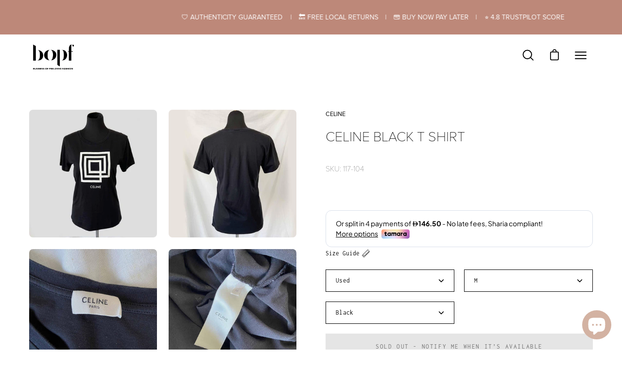

--- FILE ---
content_type: text/html; charset=utf-8
request_url: https://businessofprelovedfashion.com/en-us/products/celine-black-t-shirt
body_size: 89804
content:
<!doctype html>
<html class="no-js no-touch" lang="en">
<head>
     
  <link rel="stylesheet" href="https://use.typekit.net/ill2faa.css">

  <meta name="facebook-domain-verification" content="p0zz3es82olmwywqph2ji6rnco5c6h" />
  <!-- Start of Littledata - Fix Google Analytics Script-->
<!-- End of Littledata - Fix Google Analytics Script -->
<meta name="p:domain_verify" content="e8e935a3725d64e7e79ab48ba84494c5"/>

    

  <meta charset="utf-8">
  <meta http-equiv='X-UA-Compatible' content='IE=edge'>
  <meta name="viewport" content="width=device-width, height=device-height, initial-scale=1.0, minimum-scale=1.0"><link rel="preload" as="style" href="//businessofprelovedfashion.com/cdn/shop/t/21/assets/theme.css?v=120061177099165791851765898191">
  <link rel="preload" as="script" href="//businessofprelovedfashion.com/cdn/shop/t/21/assets/lazysizes.min.js?v=111431644619468174291751359915">
  <link rel="preload" as="script" href="//businessofprelovedfashion.com/cdn/shop/t/21/assets/vendor.js?v=88409154888791082151751359915">
  <link rel="preload" as="script" href="//businessofprelovedfashion.com/cdn/shop/t/21/assets/theme.js?v=71812145389487827431751367621">
  <link rel="preload" as="image" href="//businessofprelovedfashion.com/cdn/shop/t/21/assets/loading.svg?v=91665432863842511931751359915">

  <link rel="preconnect" href="https://cdn.shopify.com" crossorigin>
  <link rel="preconnect" href="https://fonts.shopify.com" crossorigin>
  <link rel="preconnect" href="https://monorail-edge.shopifysvc.com" crossorigin><link rel="preload" as="image" href="//businessofprelovedfashion.com/cdn/shop/files/download_3_60x60.png?v=1672059236" data-preload="60x60"><style data-shopify>:root { --loader-image-size: 60px; }html:not(.is-loading) .loading-overlay { opacity: 0; visibility: hidden; pointer-events: none; }
    .loading-overlay { position: fixed; top: 0; left: 0; z-index: 99999; width: 100vw; height: 100vh; display: flex; align-items: center; justify-content: center; background: var(--bg); transition: opacity 0.3s ease-out, visibility 0s linear 0.3s; }
    .loading-overlay .loader__image { width: 60px; height: 60px; }
    .loading-overlay .loader__image--fallback { width: 320px; height: 100%; background: var(--loader-image) no-repeat center center/contain; }
    .loader__image__holder { position: absolute; top: 0; left: 0; width: 100%; height: 100%; font-size: 0; display: flex; align-items: center; justify-content: center; animation: pulse-loading 2s infinite ease-in-out; }
    .loader__image { max-width: 150px; max-height: 150px; object-fit: contain; }
    .loader--line {
      position: relative;
      height: 4px;
      display: block;
      background-color: var(--button-primary-fade);
      border-radius: 2px;
      overflow: hidden;
      width: 100%;
      opacity: 0;
      visibility: hidden;
      transition: opacity .3s ease, visibility 0s linear .3s;
    }

    .loadMore .loader,
    .is-loading .loader {
      visibility: visible;
      opacity: 1;
      transition-delay: 0s;
    }

    .lazyloaded .loader {
      opacity: 0;
      visibility: hidden;
    }

    .loader-indeterminate { background-color: var(--button-primary-bg); }
    .loader-indeterminate::before {
      content: '';
      position: absolute;
      background-color: inherit;
      top: 0;
      left: -35%;
      width: 100%;
      bottom: 0;
      will-change: transform;
      -webkit-animation: indeterminate 2.1s cubic-bezier(0.65, 0.815, 0.735, 0.395) infinite;
      animation: indeterminate 2.1s cubic-bezier(0.65, 0.815, 0.735, 0.395) infinite;
    }

    .loader-indeterminate::after {
      content: '';
      position: absolute;
      background-color: inherit;
      top: 0;
      left: -200%;
      width: 100%;
      bottom: 0;
      will-change: transform;
      -webkit-animation: indeterminate-short 2.1s cubic-bezier(0.165, 0.84, 0.44, 1) infinite;
      animation: indeterminate-short 2.1s cubic-bezier(0.165, 0.84, 0.44, 1) infinite;
      -webkit-animation-delay: 1.15s;
      animation-delay: 1.15s;
    }

    @keyframes indeterminate {
      0% { transform: translateX(0) scale(0.35, 1); }
      60% { transform: translateX(50%) scale(0.9, 1); }
      100% { transform: translateX(100%) scale(0.9, 1); }
    }
    @keyframes indeterminate-short {
      0% { transform: translateX(0) scale(2, 1); }
      60% { transform: translateX(460px) scale(0.01, 1); }
      100% { transform: translateX(460px) scale(0.01, 1); }
    }
    @keyframes pulse-loading {
      0% { opacity: 1; }
      50% { opacity: .25; }
      100% { opacity: 1; }
    }</style><script>
    const loadingAppearance = "once";
    const loaded = sessionStorage.getItem('loaded');

    if (loadingAppearance === 'once') {
      if (loaded === null) {
        sessionStorage.setItem('loaded', true);
        document.documentElement.classList.add('is-loading');
      }
    } else {
      document.documentElement.classList.add('is-loading');
    }
  </script><link rel="shortcut icon" href="//businessofprelovedfashion.com/cdn/shop/files/android-chrome-512x512_32x32.png?v=1615744942" type="image/png" />
<link rel="preload" as="font" href="//businessofprelovedfashion.com/cdn/fonts/inconsolata/inconsolata_n4.8e0be9241e16b6e6311249bed21adcbee343bcd1.woff2" type="font/woff2" crossorigin><link rel="preload" as="font" href="//businessofprelovedfashion.com/cdn/fonts/poppins/poppins_n4.0ba78fa5af9b0e1a374041b3ceaadf0a43b41362.woff2" type="font/woff2" crossorigin>
<style data-shopify>@font-face {
  font-family: Poppins;
  font-weight: 400;
  font-style: normal;
  font-display: swap;
  src: url("//businessofprelovedfashion.com/cdn/fonts/poppins/poppins_n4.0ba78fa5af9b0e1a374041b3ceaadf0a43b41362.woff2") format("woff2"),
       url("//businessofprelovedfashion.com/cdn/fonts/poppins/poppins_n4.214741a72ff2596839fc9760ee7a770386cf16ca.woff") format("woff");
}

@font-face {
  font-family: Inconsolata;
  font-weight: 400;
  font-style: normal;
  font-display: swap;
  src: url("//businessofprelovedfashion.com/cdn/fonts/inconsolata/inconsolata_n4.8e0be9241e16b6e6311249bed21adcbee343bcd1.woff2") format("woff2"),
       url("//businessofprelovedfashion.com/cdn/fonts/inconsolata/inconsolata_n4.c913b3219f7cc7a03a6565e54733068641b83be2.woff") format("woff");
}



  @font-face {
  font-family: Poppins;
  font-weight: 500;
  font-style: normal;
  font-display: swap;
  src: url("//businessofprelovedfashion.com/cdn/fonts/poppins/poppins_n5.ad5b4b72b59a00358afc706450c864c3c8323842.woff2") format("woff2"),
       url("//businessofprelovedfashion.com/cdn/fonts/poppins/poppins_n5.33757fdf985af2d24b32fcd84c9a09224d4b2c39.woff") format("woff");
}




  @font-face {
  font-family: Poppins;
  font-weight: 100;
  font-style: normal;
  font-display: swap;
  src: url("//businessofprelovedfashion.com/cdn/fonts/poppins/poppins_n1.91f1f2f2f3840810961af59e3a012dcc97d8ef59.woff2") format("woff2"),
       url("//businessofprelovedfashion.com/cdn/fonts/poppins/poppins_n1.58d050ae3fe39914ce84b159a8c37ae874d01bfc.woff") format("woff");
}




  @font-face {
  font-family: Poppins;
  font-weight: 700;
  font-style: normal;
  font-display: swap;
  src: url("//businessofprelovedfashion.com/cdn/fonts/poppins/poppins_n7.56758dcf284489feb014a026f3727f2f20a54626.woff2") format("woff2"),
       url("//businessofprelovedfashion.com/cdn/fonts/poppins/poppins_n7.f34f55d9b3d3205d2cd6f64955ff4b36f0cfd8da.woff") format("woff");
}




  @font-face {
  font-family: Inconsolata;
  font-weight: 200;
  font-style: normal;
  font-display: swap;
  src: url("//businessofprelovedfashion.com/cdn/fonts/inconsolata/inconsolata_n2.cdf1ee9b1904a1455c69a3a65eee2bddfd3bb39f.woff2") format("woff2"),
       url("//businessofprelovedfashion.com/cdn/fonts/inconsolata/inconsolata_n2.7dd200529096e65e1f2901a750f903743e011c53.woff") format("woff");
}




  @font-face {
  font-family: Inconsolata;
  font-weight: 500;
  font-style: normal;
  font-display: swap;
  src: url("//businessofprelovedfashion.com/cdn/fonts/inconsolata/inconsolata_n5.e75d0ad11eabfd050f75a39b047b35fb05e20ad0.woff2") format("woff2"),
       url("//businessofprelovedfashion.com/cdn/fonts/inconsolata/inconsolata_n5.9469412c1f55995166e925edb8a8bdefc03ff58c.woff") format("woff");
}






:root {--COLOR-BUTTON-PRIMARY-BG: #bd8879;
  --COLOR-BUTTON-PRIMARY-BG-HOVER: #ffffff;--PRIMARY-BG-TRANSITION: background 0s linear 0s;
    --PRIMARY-BG-TRANSITION-HOVER: background 0s linear 0.3s;--COLOR-BUTTON-PRIMARY-TEXT: #ffffff;--COLOR-BUTTON-PRIMARY-TEXT-HOVER: #e5c0a4;--COLOR-BUTTON-PRIMARY-BORDER: #bd8879;--PRIMARY-BUTTON-BORDER: var(--BORDER-WIDTH) solid var(--COLOR-BUTTON-PRIMARY-BORDER);--COLOR-BUTTON-PRIMARY-BORDER-HOVER: #bd8879;--PRIMARY-BUTTON-BORDER-HOVER: var(--BORDER-WIDTH) solid var(--COLOR-BUTTON-PRIMARY-BORDER-HOVER);--COLOR-BUTTON-PRIMARY-FADE: rgba(189, 136, 121, 0.05);
  --COLOR-BUTTON-PRIMARY-BG-ALPHA-50: rgba(189, 136, 121, 0.5);
  --COLOR-BUTTON-PRIMARY-TEXT-ALPHA-50: rgba(255, 255, 255, 0.5);

  --COLOR-BUTTON-SECONDARY-BG: #ffffff;
  --COLOR-BUTTON-SECONDARY-BG-HOVER: #bd8879;--SECONDARY-BG-TRANSITION: background 0s linear 0s;
    --SECONDARY-BG-TRANSITION-HOVER: background 0s linear 0.3s;--COLOR-BUTTON-SECONDARY-TEXT: #000000;--COLOR-BUTTON-SECONDARY-TEXT-HOVER: #ffffff;--COLOR-BUTTON-SECONDARY-BORDER: #bd8879;--SECONDARY-BUTTON-BORDER: var(--BORDER-WIDTH) solid var(--COLOR-BUTTON-SECONDARY-BORDER);--COLOR-BUTTON-SECONDARY-BORDER-HOVER: #ffffff;--SECONDARY-BUTTON-BORDER-HOVER: var(--BORDER-WIDTH) solid var(--COLOR-BUTTON-SECONDARY-BORDER-HOVER);--COLOR-BUTTON-SECONDARY-TEXT-ALPHA-50: rgba(0, 0, 0, 0.5);

  --COLOR-HEADING: #000000;
  --COLOR-TEXT: #000000;
  --COLOR-TEXT-DARKEN: #000000;
  --COLOR-TEXT-LIGHTEN: #333333;
  --COLOR-TEXT-ALPHA-5: rgba(0, 0, 0, 0.05);
  --COLOR-TEXT-ALPHA-8: rgba(0, 0, 0, 0.08);
  --COLOR-TEXT-ALPHA-10: rgba(0, 0, 0, 0.1);
  --COLOR-TEXT-ALPHA-15: rgba(0, 0, 0, 0.15);
  --COLOR-TEXT-ALPHA-20: rgba(0, 0, 0, 0.2);
  --COLOR-TEXT-ALPHA-25: rgba(0, 0, 0, 0.25);
  --COLOR-TEXT-ALPHA-50: rgba(0, 0, 0, 0.5);
  --COLOR-TEXT-ALPHA-60: rgba(0, 0, 0, 0.6);
  --COLOR-TEXT-ALPHA-85: rgba(0, 0, 0, 0.85);

  --COLOR-BG: #ffffff;
  --COLOR-BG-ALPHA-25: rgba(255, 255, 255, 0.25);
  --COLOR-BG-ALPHA-35: rgba(255, 255, 255, 0.35);
  --COLOR-BG-ALPHA-60: rgba(255, 255, 255, 0.6);
  --COLOR-BG-ALPHA-65: rgba(255, 255, 255, 0.65);
  --COLOR-BG-ALPHA-85: rgba(255, 255, 255, 0.85);
  --COLOR-BG-OVERLAY: rgba(255, 255, 255, 0.75);
  --COLOR-BG-DARKEN: #e6e6e6;
  --COLOR-BG-LIGHTEN-DARKEN: #e6e6e6;
  --COLOR-BG-LIGHTEN-DARKEN-2: #cdcdcd;
  --COLOR-BG-LIGHTEN-DARKEN-3: #b3b3b3;
  --COLOR-BG-LIGHTEN-DARKEN-4: #9a9a9a;
  --COLOR-BG-LIGHTEN-DARKEN-CONTRAST: #b3b3b3;
  --COLOR-BG-LIGHTEN-DARKEN-CONTRAST-2: #999999;
  --COLOR-BG-LIGHTEN-DARKEN-CONTRAST-3: #808080;
  --COLOR-BG-LIGHTEN-DARKEN-CONTRAST-4: #666666;

  --COLOR-BG-ACCENT: #f7f7f7;

  --COLOR-INPUT-BG: #ffffff;

  --COLOR-ACCENT: #f7f7f7;
  --COLOR-ACCENT-TEXT: #000;

  --COLOR-TAG-SAVING: #bd8879;
  --COLOR-TAG-SAVING-TEXT: #fff;

  --COLOR-TAG-CUSTOM: #545454;
  --COLOR-TAG-TEXT: #fff;

  --COLOR-BORDER: #bd8879;
  --COLOR-BORDER-ALPHA-15: rgba(189, 136, 121, 0.15);
  --COLOR-BORDER-ALPHA-30: rgba(189, 136, 121, 0.3);
  --COLOR-BORDER-ALPHA-50: rgba(189, 136, 121, 0.5);
  --COLOR-BORDER-ALPHA-65: rgba(189, 136, 121, 0.65);
  --COLOR-BORDER-LIGHTEN-DARKEN: #efe3e0;
  --COLOR-BORDER-HAIRLINE: #f7f7f7;

  --COLOR-WHITE-BLACK: fff;
  --COLOR-BLACK-WHITE: #000;--COLOR-DISABLED-GREY: rgba(0, 0, 0, 0.05);
  --COLOR-DISABLED-GREY-DARKEN: rgba(0, 0, 0, 0.45);
  --COLOR-ERROR: #D02E2E;
  --COLOR-ERROR-BG: #f3cbcb;
  --COLOR-SUCCESS: #56AD6A;
  --COLOR-SUCCESS-BG: #ECFEF0;
  --COLOR-WARN: #ECBD5E;
  --COLOR-TRANSPARENT: rgba(255, 255, 255, 0);
  --COLOR-WHITE: #fff;
  --COLOR-WHITE-ALPHA-50: rgba(255, 255, 255, 0.5);
  --COLOR-WHITE-ALPHA-60: rgba(255, 255, 255, 0.6);
  --COLOR-BLACK: #000;
  --COLOR-BLACK-ALPHA-20: rgba(0, 0, 0, 0.2);
  --COLOR-BLACK-ALPHA-50: rgba(0, 0, 0, 0.5);
  --COLOR-BLACK-ALPHA-60: rgba(0, 0, 0, 0.6);--FONT-STACK-BODY: Inconsolata, monospace;
  --FONT-STYLE-BODY: normal;
  --FONT-STYLE-BODY-ITALIC: ;
  --FONT-ADJUST-BODY: 0.9;

  --FONT-WEIGHT-BODY: 400;
  --FONT-WEIGHT-BODY-LIGHT: 200;
  --FONT-WEIGHT-BODY-MEDIUM: 700;
  --FONT-WEIGHT-BODY-BOLD: 500;

  --FONT-STACK-HEADING: Poppins, sans-serif;
  --FONT-STYLE-HEADING: normal;
  --FONT-STYLE-HEADING-ITALIC: italic;
  --FONT-ADJUST-HEADING: 0.9;

  --FONT-WEIGHT-HEADING: 400;
  --FONT-WEIGHT-HEADING-LIGHT: 100;
  --FONT-WEIGHT-HEADING-MEDIUM: 700;
  --FONT-WEIGHT-HEADING-BOLD: 500;

  --FONT-STACK-NAV: Inconsolata, monospace;
  --FONT-STYLE-NAV: normal;
  --FONT-STYLE-NAV-ITALIC: ;
  --FONT-ADJUST-NAV: 0.9;

  --FONT-WEIGHT-NAV: 400;
  --FONT-WEIGHT-NAV-LIGHT: 200;
  --FONT-WEIGHT-NAV-MEDIUM: 700;
  --FONT-WEIGHT-NAV-BOLD: 500;

  --FONT-STACK-BUTTON: Inconsolata, monospace;
  --FONT-STYLE-BUTTON: normal;
  --FONT-STYLE-BUTTON-ITALIC: ;
  --FONT-ADJUST-BUTTON: 0.8;

  --FONT-WEIGHT-BUTTON: 400;
  --FONT-WEIGHT-BUTTON-MEDIUM: 700;
  --FONT-WEIGHT-BUTTON-BOLD: 500;

  --FONT-STACK-SUBHEADING: Inconsolata, monospace;
  --FONT-STYLE-SUBHEADING: normal;
  --FONT-STYLE-SUBHEADING-ITALIC: ;
  --FONT-ADJUST-SUBHEADING: 1.0;

  --FONT-WEIGHT-SUBHEADING: 400;
  --FONT-WEIGHT-SUBHEADING-LIGHT: 200;
  --FONT-WEIGHT-SUBHEADING-MEDIUM: 700;
  --FONT-WEIGHT-SUBHEADING-BOLD: 500;

  --LETTER-SPACING-SUBHEADING: 0.0em;
  --LETTER-SPACING-BUTTON: 0.125em;

  --BUTTON-TEXT-CAPS: uppercase;
  --SUBHEADING-TEXT-CAPS: uppercase;--FONT-SIZE-INPUT: 1rem;--RADIUS: 0px;
  --RADIUS-SMALL: 0px;
  --RADIUS-TINY: 0px;
  --RADIUS-BADGE: 0px;
  --RADIUS-CHECKBOX: 0px;
  --RADIUS-TEXTAREA: 0px;--PRODUCT-MEDIA-PADDING-TOP: 110.0%;--BORDER-WIDTH: 1px;--SITE-WIDTH: 1440px;
  --SITE-WIDTH-NARROW: 840px;--loading-svg: url( "//businessofprelovedfashion.com/cdn/shop/t/21/assets/loading.svg?v=91665432863842511931751359915" );
  --icon-check: url( "//businessofprelovedfashion.com/cdn/shop/t/21/assets/icon-check.svg?v=175316081881880408121751359915" );
  --icon-close: url( "//businessofprelovedfashion.com/cdn/shop/t/21/assets/icon-close.svg?v=152460236205633315831751359915" );
  --icon-zoom-in: url( "//businessofprelovedfashion.com/cdn/shop/t/21/assets/icon-zoom-in.svg?v=157433013461716915331751359915" );
  --icon-zoom-out: url( "//businessofprelovedfashion.com/cdn/shop/t/21/assets/icon-zoom-out.svg?v=164909107869959372931751359915" );--collection-sticky-bar-height: 0;
  --collection-image-padding-top: 60%;

  --drawer-width: 400px;
  --drawer-transition: transform 0.4s cubic-bezier(0.46, 0.01, 0.32, 1);--full-height: 100vh;
  --header-height: 60px;
  --content-full: calc(100vh - var(--header-height));
  --announcement-height: 0px;--gutter: 60px;
  --gutter-mobile: 20px;
  --grid-gutter: 20px;--inner: 20px;
  --inner-tablet: 18px;
  --inner-mobile: 16px;--grid: repeat(4, minmax(0, 1fr));
  --grid-tablet: repeat(2, minmax(0, 1fr));
  --grid-mobile: repeat(2, minmax(0, 1fr));
  --megamenu-grid: repeat(4, minmax(0, 1fr));
  --grid-row: 1 / span 4;--scrollbar-width: 0px;--overlay: #000;
  --overlay-opacity: 1;--swatch-width: 40px;
  --swatch-height: 20px;
  --swatch-size: 42px;

  
  --move-offset: 20px;

  
  --autoplay-speed: 2200ms;

  

    --filter-bg: 1.0;--product-filter-bg: .97;
  }</style><link href="//businessofprelovedfashion.com/cdn/shop/t/21/assets/theme.css?v=120061177099165791851765898191" rel="stylesheet" type="text/css" media="all" /><script type="text/javascript">
    if (window.MSInputMethodContext && document.documentMode) {
      var scripts = document.getElementsByTagName('script')[0];
      var polyfill = document.createElement("script");
      polyfill.defer = true;
      polyfill.src = "//businessofprelovedfashion.com/cdn/shop/t/21/assets/ie11.js?v=164037955086922138091751359915";

      scripts.parentNode.insertBefore(polyfill, scripts);

      document.documentElement.classList.add('ie11');
    } else {
      document.documentElement.className = document.documentElement.className.replace('no-js', 'js');
    }

    document.addEventListener('lazyloaded', (e) => {
      const lazyImage = e.target.parentNode;
      if (lazyImage.classList.contains('lazy-image')) {
        // Wait for the fade in images animation to complete
        setTimeout(() => {
          lazyImage.style.backgroundImage = 'none';
        }, 500);
      }
    });

    let root = '/en-us';
    if (root[root.length - 1] !== '/') {
      root = `${root}/`;
    }

    window.theme = {
      assets: {
        photoswipe: '//businessofprelovedfashion.com/cdn/shop/t/21/assets/photoswipe.js?v=108660782622152556431751359915',
        smoothscroll: '//businessofprelovedfashion.com/cdn/shop/t/21/assets/smoothscroll.js?v=37906625415260927261751359915',
        no_image: "//businessofprelovedfashion.com/cdn/shop/files/download_3_1024x.png?v=1672059236",
        swatches: '//businessofprelovedfashion.com/cdn/shop/t/21/assets/swatches.json?v=108341084980828767351751359915',
        base: "//businessofprelovedfashion.com/cdn/shop/t/21/assets/"
      },
      routes: {
        root: root,
        cart_url: "\/en-us\/cart",
        cart_add_url: "\/en-us\/cart\/add",
        cart_change_url: "\/en-us\/cart\/change",
        shop_url: "https:\/\/businessofprelovedfashion.com",
        search_url: "\/en-us\/search",
        product_recommendations_url: "\/en-us\/recommendations\/products"
      },
      strings: {
        add_to_cart: "Add to Cart",
        cart_acceptance_error: "You must accept our terms and conditions.",
        cart_empty: "Your cart is currently empty.",
        cart_price: "Price",
        cart_quantity: "Quantity",
        cart_items_one: "{{ count }} item",
        cart_items_many: "{{ count }} items",
        cart_title: "Cart",
        cart_total: "Total",
        continue_shopping: "Continue Shopping",
        free: "Free",
        limit_error: "Sorry, looks like we don\u0026#39;t have enough of this product.",
        no_results: "No results found",
        preorder: "Pre-Order",
        remove: "Remove",
        results_one: " result",
        results_other: " results",
        sale_badge_text: "Sale",
        saving_badge: "Save {{ discount }}",
        saving_up_to_badge: "Save up to {{ discount }}",
        sold_out: "Sold Out",
        subscription: "Subscription",
        unavailable: "Unavailable",
        unit_price_label: "Unit price",
        unit_price_separator: "per",
        view_all: "View All",
        zero_qty_error: "Quantity must be greater than 0.",
        delete_confirm: "Are you sure you wish to delete this address?",
        newsletter_product_availability: "Notify Me When It’s Available"
      },
      icons: {
        plus: '<svg aria-hidden="true" focusable="false" role="presentation" class="icon icon-toggle-plus" viewBox="0 0 19 20"><path d="M10.725 11.02h6.671c.566 0 1.03-.506 1.03-1.072 0-.565-.464-1.07-1.03-1.07h-6.67V2.27c0-.565-.506-1.029-1.072-1.029-.566 0-1.071.464-1.071 1.03v6.605h-6.63c-.566 0-1.029.506-1.029 1.071 0 .566.463 1.072 1.029 1.072h6.63v6.695c0 .566.505 1.03 1.07 1.03.566 0 1.072-.464 1.072-1.03V11.02z"/></svg>',
        minus: '<svg aria-hidden="true" focusable="false" role="presentation" class="icon icon-toggle-minus" viewBox="0 0 19 20"><path d="M10.725 11.02h6.671c.566 0 1.03-.506 1.03-1.072 0-.565-.464-1.07-1.03-1.07H1.953c-.566 0-1.029.505-1.029 1.07 0 .566.463 1.072 1.029 1.072h8.772z"/></svg>',
        close: '<svg aria-hidden="true" focusable="false" role="presentation" class="icon icon-close" viewBox="0 0 25 25"><path d="M11.374 12.167L1.236 22.304a1.09 1.09 0 001.543 1.543L12.917 13.71l10.137 10.138a1.09 1.09 0 001.543-1.543L14.46 12.167 24.597 2.029A1.09 1.09 0 0023.054.486L12.917 10.624 2.779.486A1.09 1.09 0 001.236 2.03l10.138 10.138z"/></svg>',
        closeSmall: '<svg aria-hidden="true" focusable="false" role="presentation" class="icon icon-close-small" viewBox="0 0 20 20"><path d="M15.89 14.696l-4.734-4.734 4.717-4.717c.4-.4.37-1.085-.03-1.485s-1.085-.43-1.485-.03L9.641 8.447 4.97 3.776c-.4-.4-1.085-.37-1.485.03s-.43 1.085-.03 1.485l4.671 4.671-4.688 4.688c-.4.4-.37 1.085.03 1.485s1.085.43 1.485.03l4.688-4.687 4.734 4.734c.4.4 1.085.37 1.485-.03s.43-1.085.03-1.485z"/></svg>'
      },
      settings: {
        animations: true,
        cartType: "drawer",
        enableAcceptTerms: true,
        enableInfinityScroll: false,
        enablePaymentButton: true,
        gridImageSize: "contain",
        gridImageAspectRatio: 1.1,
        mobileMenuBehaviour: "trigger",
        productGridHover: "image",
        savingBadgeType: "percentage",
        showSaleBadge: false,
        showSoldBadge: true,
        showSavingBadge: true,
        quickBuy: "quick_buy",
        currency_code_enable: false,
        hideInventoryCount: true,
      },
      sizes: {
        mobile: 480,
        small: 768,
        large: 1024,
        widescreen: 1440
      },
      moneyFormat: "\u003cspan class=money\u003eDhs.  {{amount_no_decimals}}\u003c\/span\u003e",
      moneyWithCurrencyFormat: "\u003cspan class=money\u003eDhs. {{amount_no_decimals}} \u003c\/span\u003e",
      info: {
        name: 'Palo Alto'
      },
      version: '4.4.1'
    };
    window.lazySizesConfig = window.lazySizesConfig || {};
    window.lazySizesConfig.preloadAfterLoad = true;
    window.PaloAlto = window.PaloAlto || {};
    window.slate = window.slate || {};
    window.isHeaderTransparent = false;
    window.initialHeaderHeight = 60;
    window.lastWindowWidth = window.innerWidth || document.documentElement.clientWidth;
  </script>
  <script src="//businessofprelovedfashion.com/cdn/shop/t/21/assets/lazysizes.min.js?v=111431644619468174291751359915" async="async"></script><script src="//businessofprelovedfashion.com/cdn/shop/t/21/assets/vendor.js?v=88409154888791082151751359915" defer="defer"></script>
  <script src="//businessofprelovedfashion.com/cdn/shop/t/21/assets/theme.js?v=71812145389487827431751367621" defer="defer"></script>

  <script>window.performance && window.performance.mark && window.performance.mark('shopify.content_for_header.start');</script><meta name="google-site-verification" content="FkgWS5PYp8etSux5PTDzyE872MEj9c6yti3kOwH3rto">
<meta name="facebook-domain-verification" content="x2tjx765z65d0shly2p9eu8we37vud">
<meta id="shopify-digital-wallet" name="shopify-digital-wallet" content="/54137159849/digital_wallets/dialog">
<link rel="alternate" hreflang="x-default" href="https://businessofprelovedfashion.com/products/celine-black-t-shirt">
<link rel="alternate" hreflang="en" href="https://businessofprelovedfashion.com/products/celine-black-t-shirt">
<link rel="alternate" hreflang="en-US" href="https://businessofprelovedfashion.com/en-us/products/celine-black-t-shirt">
<link rel="alternate" type="application/json+oembed" href="https://businessofprelovedfashion.com/en-us/products/celine-black-t-shirt.oembed">
<script async="async" src="/checkouts/internal/preloads.js?locale=en-US"></script>
<script id="shopify-features" type="application/json">{"accessToken":"6e7c24eed32d6ec8d8f4de3c5cae2dec","betas":["rich-media-storefront-analytics"],"domain":"businessofprelovedfashion.com","predictiveSearch":true,"shopId":54137159849,"locale":"en"}</script>
<script>var Shopify = Shopify || {};
Shopify.shop = "businessofprelovedfashion.myshopify.com";
Shopify.locale = "en";
Shopify.currency = {"active":"AED","rate":"1.0"};
Shopify.country = "US";
Shopify.theme = {"name":"SwymCopy of Copy of Palo Alto + wishlist hero","id":148781465832,"schema_name":"Palo Alto","schema_version":"4.4.1","theme_store_id":777,"role":"main"};
Shopify.theme.handle = "null";
Shopify.theme.style = {"id":null,"handle":null};
Shopify.cdnHost = "businessofprelovedfashion.com/cdn";
Shopify.routes = Shopify.routes || {};
Shopify.routes.root = "/en-us/";</script>
<script type="module">!function(o){(o.Shopify=o.Shopify||{}).modules=!0}(window);</script>
<script>!function(o){function n(){var o=[];function n(){o.push(Array.prototype.slice.apply(arguments))}return n.q=o,n}var t=o.Shopify=o.Shopify||{};t.loadFeatures=n(),t.autoloadFeatures=n()}(window);</script>
<script id="shop-js-analytics" type="application/json">{"pageType":"product"}</script>
<script defer="defer" async type="module" src="//businessofprelovedfashion.com/cdn/shopifycloud/shop-js/modules/v2/client.init-shop-cart-sync_IZsNAliE.en.esm.js"></script>
<script defer="defer" async type="module" src="//businessofprelovedfashion.com/cdn/shopifycloud/shop-js/modules/v2/chunk.common_0OUaOowp.esm.js"></script>
<script type="module">
  await import("//businessofprelovedfashion.com/cdn/shopifycloud/shop-js/modules/v2/client.init-shop-cart-sync_IZsNAliE.en.esm.js");
await import("//businessofprelovedfashion.com/cdn/shopifycloud/shop-js/modules/v2/chunk.common_0OUaOowp.esm.js");

  window.Shopify.SignInWithShop?.initShopCartSync?.({"fedCMEnabled":true,"windoidEnabled":true});

</script>
<script>(function() {
  var isLoaded = false;
  function asyncLoad() {
    if (isLoaded) return;
    isLoaded = true;
    var urls = ["https:\/\/ecommplugins-scripts.trustpilot.com\/v2.1\/js\/header.min.js?settings=eyJrZXkiOiJGeTZiRW1LV2VHVFpNVmFlIiwicyI6InNrdSJ9\u0026shop=businessofprelovedfashion.myshopify.com","https:\/\/ecommplugins-trustboxsettings.trustpilot.com\/businessofprelovedfashion.myshopify.com.js?settings=1672058919206\u0026shop=businessofprelovedfashion.myshopify.com","https:\/\/widget.trustpilot.com\/bootstrap\/v5\/tp.widget.sync.bootstrap.min.js?shop=businessofprelovedfashion.myshopify.com","https:\/\/cdn.shopify.com\/s\/files\/1\/0449\/2568\/1820\/t\/4\/assets\/booster_currency.js?v=1624978055\u0026shop=businessofprelovedfashion.myshopify.com","https:\/\/cdn.shopify.com\/s\/files\/1\/0541\/3715\/9849\/t\/21\/assets\/yoast-active-script.js?v=1751359915\u0026shop=businessofprelovedfashion.myshopify.com","https:\/\/cdn.shopify.com\/s\/files\/1\/0541\/3715\/9849\/t\/21\/assets\/yoast-active-script.js?v=1751359915\u0026shop=businessofprelovedfashion.myshopify.com"];
    for (var i = 0; i < urls.length; i++) {
      var s = document.createElement('script');
      s.type = 'text/javascript';
      s.async = true;
      s.src = urls[i];
      var x = document.getElementsByTagName('script')[0];
      x.parentNode.insertBefore(s, x);
    }
  };
  if(window.attachEvent) {
    window.attachEvent('onload', asyncLoad);
  } else {
    window.addEventListener('load', asyncLoad, false);
  }
})();</script>
<script id="__st">var __st={"a":54137159849,"offset":14400,"reqid":"a669fdb6-93d3-4723-b593-7bb163252cc0-1768386724","pageurl":"businessofprelovedfashion.com\/en-us\/products\/celine-black-t-shirt","u":"4ca6994d5af1","p":"product","rtyp":"product","rid":7579504345320};</script>
<script>window.ShopifyPaypalV4VisibilityTracking = true;</script>
<script id="captcha-bootstrap">!function(){'use strict';const t='contact',e='account',n='new_comment',o=[[t,t],['blogs',n],['comments',n],[t,'customer']],c=[[e,'customer_login'],[e,'guest_login'],[e,'recover_customer_password'],[e,'create_customer']],r=t=>t.map((([t,e])=>`form[action*='/${t}']:not([data-nocaptcha='true']) input[name='form_type'][value='${e}']`)).join(','),a=t=>()=>t?[...document.querySelectorAll(t)].map((t=>t.form)):[];function s(){const t=[...o],e=r(t);return a(e)}const i='password',u='form_key',d=['recaptcha-v3-token','g-recaptcha-response','h-captcha-response',i],f=()=>{try{return window.sessionStorage}catch{return}},m='__shopify_v',_=t=>t.elements[u];function p(t,e,n=!1){try{const o=window.sessionStorage,c=JSON.parse(o.getItem(e)),{data:r}=function(t){const{data:e,action:n}=t;return t[m]||n?{data:e,action:n}:{data:t,action:n}}(c);for(const[e,n]of Object.entries(r))t.elements[e]&&(t.elements[e].value=n);n&&o.removeItem(e)}catch(o){console.error('form repopulation failed',{error:o})}}const l='form_type',E='cptcha';function T(t){t.dataset[E]=!0}const w=window,h=w.document,L='Shopify',v='ce_forms',y='captcha';let A=!1;((t,e)=>{const n=(g='f06e6c50-85a8-45c8-87d0-21a2b65856fe',I='https://cdn.shopify.com/shopifycloud/storefront-forms-hcaptcha/ce_storefront_forms_captcha_hcaptcha.v1.5.2.iife.js',D={infoText:'Protected by hCaptcha',privacyText:'Privacy',termsText:'Terms'},(t,e,n)=>{const o=w[L][v],c=o.bindForm;if(c)return c(t,g,e,D).then(n);var r;o.q.push([[t,g,e,D],n]),r=I,A||(h.body.append(Object.assign(h.createElement('script'),{id:'captcha-provider',async:!0,src:r})),A=!0)});var g,I,D;w[L]=w[L]||{},w[L][v]=w[L][v]||{},w[L][v].q=[],w[L][y]=w[L][y]||{},w[L][y].protect=function(t,e){n(t,void 0,e),T(t)},Object.freeze(w[L][y]),function(t,e,n,w,h,L){const[v,y,A,g]=function(t,e,n){const i=e?o:[],u=t?c:[],d=[...i,...u],f=r(d),m=r(i),_=r(d.filter((([t,e])=>n.includes(e))));return[a(f),a(m),a(_),s()]}(w,h,L),I=t=>{const e=t.target;return e instanceof HTMLFormElement?e:e&&e.form},D=t=>v().includes(t);t.addEventListener('submit',(t=>{const e=I(t);if(!e)return;const n=D(e)&&!e.dataset.hcaptchaBound&&!e.dataset.recaptchaBound,o=_(e),c=g().includes(e)&&(!o||!o.value);(n||c)&&t.preventDefault(),c&&!n&&(function(t){try{if(!f())return;!function(t){const e=f();if(!e)return;const n=_(t);if(!n)return;const o=n.value;o&&e.removeItem(o)}(t);const e=Array.from(Array(32),(()=>Math.random().toString(36)[2])).join('');!function(t,e){_(t)||t.append(Object.assign(document.createElement('input'),{type:'hidden',name:u})),t.elements[u].value=e}(t,e),function(t,e){const n=f();if(!n)return;const o=[...t.querySelectorAll(`input[type='${i}']`)].map((({name:t})=>t)),c=[...d,...o],r={};for(const[a,s]of new FormData(t).entries())c.includes(a)||(r[a]=s);n.setItem(e,JSON.stringify({[m]:1,action:t.action,data:r}))}(t,e)}catch(e){console.error('failed to persist form',e)}}(e),e.submit())}));const S=(t,e)=>{t&&!t.dataset[E]&&(n(t,e.some((e=>e===t))),T(t))};for(const o of['focusin','change'])t.addEventListener(o,(t=>{const e=I(t);D(e)&&S(e,y())}));const B=e.get('form_key'),M=e.get(l),P=B&&M;t.addEventListener('DOMContentLoaded',(()=>{const t=y();if(P)for(const e of t)e.elements[l].value===M&&p(e,B);[...new Set([...A(),...v().filter((t=>'true'===t.dataset.shopifyCaptcha))])].forEach((e=>S(e,t)))}))}(h,new URLSearchParams(w.location.search),n,t,e,['guest_login'])})(!0,!0)}();</script>
<script integrity="sha256-4kQ18oKyAcykRKYeNunJcIwy7WH5gtpwJnB7kiuLZ1E=" data-source-attribution="shopify.loadfeatures" defer="defer" src="//businessofprelovedfashion.com/cdn/shopifycloud/storefront/assets/storefront/load_feature-a0a9edcb.js" crossorigin="anonymous"></script>
<script data-source-attribution="shopify.dynamic_checkout.dynamic.init">var Shopify=Shopify||{};Shopify.PaymentButton=Shopify.PaymentButton||{isStorefrontPortableWallets:!0,init:function(){window.Shopify.PaymentButton.init=function(){};var t=document.createElement("script");t.src="https://businessofprelovedfashion.com/cdn/shopifycloud/portable-wallets/latest/portable-wallets.en.js",t.type="module",document.head.appendChild(t)}};
</script>
<script data-source-attribution="shopify.dynamic_checkout.buyer_consent">
  function portableWalletsHideBuyerConsent(e){var t=document.getElementById("shopify-buyer-consent"),n=document.getElementById("shopify-subscription-policy-button");t&&n&&(t.classList.add("hidden"),t.setAttribute("aria-hidden","true"),n.removeEventListener("click",e))}function portableWalletsShowBuyerConsent(e){var t=document.getElementById("shopify-buyer-consent"),n=document.getElementById("shopify-subscription-policy-button");t&&n&&(t.classList.remove("hidden"),t.removeAttribute("aria-hidden"),n.addEventListener("click",e))}window.Shopify?.PaymentButton&&(window.Shopify.PaymentButton.hideBuyerConsent=portableWalletsHideBuyerConsent,window.Shopify.PaymentButton.showBuyerConsent=portableWalletsShowBuyerConsent);
</script>
<script data-source-attribution="shopify.dynamic_checkout.cart.bootstrap">document.addEventListener("DOMContentLoaded",(function(){function t(){return document.querySelector("shopify-accelerated-checkout-cart, shopify-accelerated-checkout")}if(t())Shopify.PaymentButton.init();else{new MutationObserver((function(e,n){t()&&(Shopify.PaymentButton.init(),n.disconnect())})).observe(document.body,{childList:!0,subtree:!0})}}));
</script>
<link id="shopify-accelerated-checkout-styles" rel="stylesheet" media="screen" href="https://businessofprelovedfashion.com/cdn/shopifycloud/portable-wallets/latest/accelerated-checkout-backwards-compat.css" crossorigin="anonymous">
<style id="shopify-accelerated-checkout-cart">
        #shopify-buyer-consent {
  margin-top: 1em;
  display: inline-block;
  width: 100%;
}

#shopify-buyer-consent.hidden {
  display: none;
}

#shopify-subscription-policy-button {
  background: none;
  border: none;
  padding: 0;
  text-decoration: underline;
  font-size: inherit;
  cursor: pointer;
}

#shopify-subscription-policy-button::before {
  box-shadow: none;
}

      </style>

<script>window.performance && window.performance.mark && window.performance.mark('shopify.content_for_header.end');</script>


<script>
    
    
    
    
    var gsf_conversion_data = {page_type : 'product', event : 'view_item', data : {product_data : [{variant_id : 42476120080616, product_id : 7579504345320, name : "Celine Black T Shirt", price : "586", currency : "AED", sku : "117-104", brand : "CELINE", variant : "Used / M / Black", category : "Tops", quantity : "0" }], total_price : "586", shop_currency : "AED"}};
    
</script>
<!-- "snippets/weglot_hreftags.liquid" was not rendered, the associated app was uninstalled -->
<!-- "snippets/weglot_switcher.liquid" was not rendered, the associated app was uninstalled -->






<!-- BEGIN app block: shopify://apps/pagefly-page-builder/blocks/app-embed/83e179f7-59a0-4589-8c66-c0dddf959200 -->

<!-- BEGIN app snippet: pagefly-cro-ab-testing-main -->







<script>
  ;(function () {
    const url = new URL(window.location)
    const viewParam = url.searchParams.get('view')
    if (viewParam && viewParam.includes('variant-pf-')) {
      url.searchParams.set('pf_v', viewParam)
      url.searchParams.delete('view')
      window.history.replaceState({}, '', url)
    }
  })()
</script>



<script type='module'>
  
  window.PAGEFLY_CRO = window.PAGEFLY_CRO || {}

  window.PAGEFLY_CRO['data_debug'] = {
    original_template_suffix: "all_products",
    allow_ab_test: false,
    ab_test_start_time: 0,
    ab_test_end_time: 0,
    today_date_time: 1768386725000,
  }
  window.PAGEFLY_CRO['GA4'] = { enabled: false}
</script>

<!-- END app snippet -->








  <script src='https://cdn.shopify.com/extensions/019bb4f9-aed6-78a3-be91-e9d44663e6bf/pagefly-page-builder-215/assets/pagefly-helper.js' defer='defer'></script>

  <script src='https://cdn.shopify.com/extensions/019bb4f9-aed6-78a3-be91-e9d44663e6bf/pagefly-page-builder-215/assets/pagefly-general-helper.js' defer='defer'></script>

  <script src='https://cdn.shopify.com/extensions/019bb4f9-aed6-78a3-be91-e9d44663e6bf/pagefly-page-builder-215/assets/pagefly-snap-slider.js' defer='defer'></script>

  <script src='https://cdn.shopify.com/extensions/019bb4f9-aed6-78a3-be91-e9d44663e6bf/pagefly-page-builder-215/assets/pagefly-slideshow-v3.js' defer='defer'></script>

  <script src='https://cdn.shopify.com/extensions/019bb4f9-aed6-78a3-be91-e9d44663e6bf/pagefly-page-builder-215/assets/pagefly-slideshow-v4.js' defer='defer'></script>

  <script src='https://cdn.shopify.com/extensions/019bb4f9-aed6-78a3-be91-e9d44663e6bf/pagefly-page-builder-215/assets/pagefly-glider.js' defer='defer'></script>

  <script src='https://cdn.shopify.com/extensions/019bb4f9-aed6-78a3-be91-e9d44663e6bf/pagefly-page-builder-215/assets/pagefly-slideshow-v1-v2.js' defer='defer'></script>

  <script src='https://cdn.shopify.com/extensions/019bb4f9-aed6-78a3-be91-e9d44663e6bf/pagefly-page-builder-215/assets/pagefly-product-media.js' defer='defer'></script>

  <script src='https://cdn.shopify.com/extensions/019bb4f9-aed6-78a3-be91-e9d44663e6bf/pagefly-page-builder-215/assets/pagefly-product.js' defer='defer'></script>


<script id='pagefly-helper-data' type='application/json'>
  {
    "page_optimization": {
      "assets_prefetching": false
    },
    "elements_asset_mapper": {
      "Accordion": "https://cdn.shopify.com/extensions/019bb4f9-aed6-78a3-be91-e9d44663e6bf/pagefly-page-builder-215/assets/pagefly-accordion.js",
      "Accordion3": "https://cdn.shopify.com/extensions/019bb4f9-aed6-78a3-be91-e9d44663e6bf/pagefly-page-builder-215/assets/pagefly-accordion3.js",
      "CountDown": "https://cdn.shopify.com/extensions/019bb4f9-aed6-78a3-be91-e9d44663e6bf/pagefly-page-builder-215/assets/pagefly-countdown.js",
      "GMap1": "https://cdn.shopify.com/extensions/019bb4f9-aed6-78a3-be91-e9d44663e6bf/pagefly-page-builder-215/assets/pagefly-gmap.js",
      "GMap2": "https://cdn.shopify.com/extensions/019bb4f9-aed6-78a3-be91-e9d44663e6bf/pagefly-page-builder-215/assets/pagefly-gmap.js",
      "GMapBasicV2": "https://cdn.shopify.com/extensions/019bb4f9-aed6-78a3-be91-e9d44663e6bf/pagefly-page-builder-215/assets/pagefly-gmap.js",
      "GMapAdvancedV2": "https://cdn.shopify.com/extensions/019bb4f9-aed6-78a3-be91-e9d44663e6bf/pagefly-page-builder-215/assets/pagefly-gmap.js",
      "HTML.Video": "https://cdn.shopify.com/extensions/019bb4f9-aed6-78a3-be91-e9d44663e6bf/pagefly-page-builder-215/assets/pagefly-htmlvideo.js",
      "HTML.Video2": "https://cdn.shopify.com/extensions/019bb4f9-aed6-78a3-be91-e9d44663e6bf/pagefly-page-builder-215/assets/pagefly-htmlvideo2.js",
      "HTML.Video3": "https://cdn.shopify.com/extensions/019bb4f9-aed6-78a3-be91-e9d44663e6bf/pagefly-page-builder-215/assets/pagefly-htmlvideo2.js",
      "BackgroundVideo": "https://cdn.shopify.com/extensions/019bb4f9-aed6-78a3-be91-e9d44663e6bf/pagefly-page-builder-215/assets/pagefly-htmlvideo2.js",
      "Instagram": "https://cdn.shopify.com/extensions/019bb4f9-aed6-78a3-be91-e9d44663e6bf/pagefly-page-builder-215/assets/pagefly-instagram.js",
      "Instagram2": "https://cdn.shopify.com/extensions/019bb4f9-aed6-78a3-be91-e9d44663e6bf/pagefly-page-builder-215/assets/pagefly-instagram.js",
      "Insta3": "https://cdn.shopify.com/extensions/019bb4f9-aed6-78a3-be91-e9d44663e6bf/pagefly-page-builder-215/assets/pagefly-instagram3.js",
      "Tabs": "https://cdn.shopify.com/extensions/019bb4f9-aed6-78a3-be91-e9d44663e6bf/pagefly-page-builder-215/assets/pagefly-tab.js",
      "Tabs3": "https://cdn.shopify.com/extensions/019bb4f9-aed6-78a3-be91-e9d44663e6bf/pagefly-page-builder-215/assets/pagefly-tab3.js",
      "ProductBox": "https://cdn.shopify.com/extensions/019bb4f9-aed6-78a3-be91-e9d44663e6bf/pagefly-page-builder-215/assets/pagefly-cart.js",
      "FBPageBox2": "https://cdn.shopify.com/extensions/019bb4f9-aed6-78a3-be91-e9d44663e6bf/pagefly-page-builder-215/assets/pagefly-facebook.js",
      "FBLikeButton2": "https://cdn.shopify.com/extensions/019bb4f9-aed6-78a3-be91-e9d44663e6bf/pagefly-page-builder-215/assets/pagefly-facebook.js",
      "TwitterFeed2": "https://cdn.shopify.com/extensions/019bb4f9-aed6-78a3-be91-e9d44663e6bf/pagefly-page-builder-215/assets/pagefly-twitter.js",
      "Paragraph4": "https://cdn.shopify.com/extensions/019bb4f9-aed6-78a3-be91-e9d44663e6bf/pagefly-page-builder-215/assets/pagefly-paragraph4.js",

      "AliReviews": "https://cdn.shopify.com/extensions/019bb4f9-aed6-78a3-be91-e9d44663e6bf/pagefly-page-builder-215/assets/pagefly-3rd-elements.js",
      "BackInStock": "https://cdn.shopify.com/extensions/019bb4f9-aed6-78a3-be91-e9d44663e6bf/pagefly-page-builder-215/assets/pagefly-3rd-elements.js",
      "GloboBackInStock": "https://cdn.shopify.com/extensions/019bb4f9-aed6-78a3-be91-e9d44663e6bf/pagefly-page-builder-215/assets/pagefly-3rd-elements.js",
      "GrowaveWishlist": "https://cdn.shopify.com/extensions/019bb4f9-aed6-78a3-be91-e9d44663e6bf/pagefly-page-builder-215/assets/pagefly-3rd-elements.js",
      "InfiniteOptionsShopPad": "https://cdn.shopify.com/extensions/019bb4f9-aed6-78a3-be91-e9d44663e6bf/pagefly-page-builder-215/assets/pagefly-3rd-elements.js",
      "InkybayProductPersonalizer": "https://cdn.shopify.com/extensions/019bb4f9-aed6-78a3-be91-e9d44663e6bf/pagefly-page-builder-215/assets/pagefly-3rd-elements.js",
      "LimeSpot": "https://cdn.shopify.com/extensions/019bb4f9-aed6-78a3-be91-e9d44663e6bf/pagefly-page-builder-215/assets/pagefly-3rd-elements.js",
      "Loox": "https://cdn.shopify.com/extensions/019bb4f9-aed6-78a3-be91-e9d44663e6bf/pagefly-page-builder-215/assets/pagefly-3rd-elements.js",
      "Opinew": "https://cdn.shopify.com/extensions/019bb4f9-aed6-78a3-be91-e9d44663e6bf/pagefly-page-builder-215/assets/pagefly-3rd-elements.js",
      "Powr": "https://cdn.shopify.com/extensions/019bb4f9-aed6-78a3-be91-e9d44663e6bf/pagefly-page-builder-215/assets/pagefly-3rd-elements.js",
      "ProductReviews": "https://cdn.shopify.com/extensions/019bb4f9-aed6-78a3-be91-e9d44663e6bf/pagefly-page-builder-215/assets/pagefly-3rd-elements.js",
      "PushOwl": "https://cdn.shopify.com/extensions/019bb4f9-aed6-78a3-be91-e9d44663e6bf/pagefly-page-builder-215/assets/pagefly-3rd-elements.js",
      "ReCharge": "https://cdn.shopify.com/extensions/019bb4f9-aed6-78a3-be91-e9d44663e6bf/pagefly-page-builder-215/assets/pagefly-3rd-elements.js",
      "Rivyo": "https://cdn.shopify.com/extensions/019bb4f9-aed6-78a3-be91-e9d44663e6bf/pagefly-page-builder-215/assets/pagefly-3rd-elements.js",
      "TrackingMore": "https://cdn.shopify.com/extensions/019bb4f9-aed6-78a3-be91-e9d44663e6bf/pagefly-page-builder-215/assets/pagefly-3rd-elements.js",
      "Vitals": "https://cdn.shopify.com/extensions/019bb4f9-aed6-78a3-be91-e9d44663e6bf/pagefly-page-builder-215/assets/pagefly-3rd-elements.js",
      "Wiser": "https://cdn.shopify.com/extensions/019bb4f9-aed6-78a3-be91-e9d44663e6bf/pagefly-page-builder-215/assets/pagefly-3rd-elements.js"
    },
    "custom_elements_mapper": {
      "pf-click-action-element": "https://cdn.shopify.com/extensions/019bb4f9-aed6-78a3-be91-e9d44663e6bf/pagefly-page-builder-215/assets/pagefly-click-action-element.js",
      "pf-dialog-element": "https://cdn.shopify.com/extensions/019bb4f9-aed6-78a3-be91-e9d44663e6bf/pagefly-page-builder-215/assets/pagefly-dialog-element.js"
    }
  }
</script>


<!-- END app block --><!-- BEGIN app block: shopify://apps/eg-auto-add-to-cart/blocks/app-embed/0f7d4f74-1e89-4820-aec4-6564d7e535d2 -->










  
    <script
      async
      type="text/javascript"
      src="https://cdn.506.io/eg/script.js?shop=businessofprelovedfashion.myshopify.com&v=7"
    ></script>
  



  <meta id="easygift-shop" itemid="c2hvcF8kXzE3NjgzODY3MjU=" content="{&quot;isInstalled&quot;:true,&quot;installedOn&quot;:&quot;2023-08-11T09:30:56.979Z&quot;,&quot;appVersion&quot;:&quot;3.0&quot;,&quot;subscriptionName&quot;:&quot;Unlimited&quot;,&quot;cartAnalytics&quot;:true,&quot;freeTrialEndsOn&quot;:null,&quot;settings&quot;:{&quot;reminderBannerStyle&quot;:{&quot;position&quot;:{&quot;horizontal&quot;:&quot;right&quot;,&quot;vertical&quot;:&quot;bottom&quot;},&quot;primaryColor&quot;:&quot;#000000&quot;,&quot;cssStyles&quot;:&quot;&quot;,&quot;headerText&quot;:&quot;&quot;,&quot;subHeaderText&quot;:&quot;&quot;,&quot;showImage&quot;:false,&quot;imageUrl&quot;:null,&quot;displayAfter&quot;:5,&quot;closingMode&quot;:&quot;doNotAutoClose&quot;,&quot;selfcloseAfter&quot;:5,&quot;reshowBannerAfter&quot;:&quot;everyNewSession&quot;},&quot;addedItemIdentifier&quot;:&quot;_Gifted&quot;,&quot;ignoreOtherAppLineItems&quot;:null,&quot;customVariantsInfoLifetimeMins&quot;:1440,&quot;redirectPath&quot;:null,&quot;ignoreNonStandardCartRequests&quot;:false,&quot;bannerStyle&quot;:{&quot;position&quot;:{&quot;horizontal&quot;:&quot;right&quot;,&quot;vertical&quot;:&quot;bottom&quot;},&quot;primaryColor&quot;:&quot;#000000&quot;,&quot;cssStyles&quot;:null},&quot;themePresetId&quot;:null,&quot;notificationStyle&quot;:{&quot;position&quot;:{&quot;horizontal&quot;:null,&quot;vertical&quot;:null},&quot;cssStyles&quot;:null,&quot;duration&quot;:null,&quot;hasCustomizations&quot;:false,&quot;primaryColor&quot;:null},&quot;fetchCartData&quot;:false,&quot;useLocalStorage&quot;:{&quot;enabled&quot;:false,&quot;expiryMinutes&quot;:null},&quot;popupStyle&quot;:{&quot;showProductLink&quot;:false,&quot;addButtonText&quot;:null,&quot;cssStyles&quot;:null,&quot;dismissButtonText&quot;:null,&quot;hasCustomizations&quot;:false,&quot;imageUrl&quot;:null,&quot;outOfStockButtonText&quot;:null,&quot;primaryColor&quot;:null,&quot;secondaryColor&quot;:null,&quot;subscriptionLabel&quot;:&quot;Subscription Plan&quot;},&quot;refreshAfterBannerClick&quot;:false,&quot;disableReapplyRules&quot;:false,&quot;disableReloadOnFailedAddition&quot;:false,&quot;autoReloadCartPage&quot;:false,&quot;ajaxRedirectPath&quot;:null,&quot;allowSimultaneousRequests&quot;:false,&quot;applyRulesOnCheckout&quot;:false,&quot;enableCartCtrlOverrides&quot;:true,&quot;scriptSettings&quot;:{&quot;branding&quot;:{&quot;show&quot;:false,&quot;removalRequestSent&quot;:null},&quot;productPageRedirection&quot;:{&quot;enabled&quot;:false,&quot;products&quot;:[],&quot;redirectionURL&quot;:&quot;\/&quot;},&quot;debugging&quot;:{&quot;enabled&quot;:false,&quot;enabledOn&quot;:null,&quot;stringifyObj&quot;:false},&quot;customCSS&quot;:null,&quot;delayUpdates&quot;:2000,&quot;decodePayload&quot;:false,&quot;hideAlertsOnFrontend&quot;:false,&quot;removeEGPropertyFromSplitActionLineItems&quot;:false,&quot;fetchProductInfoFromSavedDomain&quot;:false,&quot;enableBuyNowInterceptions&quot;:false,&quot;removeProductsAddedFromExpiredRules&quot;:false,&quot;useFinalPrice&quot;:false,&quot;hideGiftedPropertyText&quot;:false,&quot;fetchCartDataBeforeRequest&quot;:false}},&quot;translations&quot;:null,&quot;defaultLocale&quot;:&quot;en&quot;,&quot;shopDomain&quot;:&quot;businessofprelovedfashion.com&quot;}">


<script defer>
  (async function() {
    try {

      const blockVersion = "v3"
      if (blockVersion != "v3") {
        return
      }

      let metaErrorFlag = false;
      if (metaErrorFlag) {
        return
      }

      // Parse metafields as JSON
      const metafields = {"easygift-rule-6518efebdf0579975ce5593a":{"schedule":{"enabled":false,"starts":null,"ends":null},"trigger":{"productTags":{"targets":[],"collectionInfo":null,"sellingPlan":null},"type":"productsInclude","minCartValue":null,"hasUpperCartValue":false,"upperCartValue":null,"products":[{"alerts":[],"name":"Chanel Black Maxi Classic Caviar Double Flap - Default Title","variantId":44837590434024,"variantGid":"gid:\/\/shopify\/ProductVariant\/44837590434024","productGid":"gid:\/\/shopify\/Product\/8360347599080","handle":"chanel-black-maxi-classic-caviar-double-flap-fdcc","sellingPlans":[],"_id":"6518efebdf0579975ce5593b"}],"collections":[],"condition":"all","conditionMin":null,"conditionMax":null,"collectionSellingPlanType":null},"action":{"notification":{"enabled":false,"headerText":null,"subHeaderText":null,"showImage":false,"imageUrl":""},"discount":{"easygiftAppDiscount":false,"discountType":null,"type":"shpAutomatic","title":"FreeWOC","id":"gid:\/\/shopify\/DiscountAutomaticNode\/1306476282088","createdByEasyGift":true,"value":100,"issue":null,"code":null},"popupOptions":{"hideOOSItems":false,"showVariantsSeparately":false,"headline":null,"subHeadline":null,"showItemsPrice":false,"popupDismissable":false,"subscriptionLabel":"Subscription Plan","imageUrl":null,"persistPopup":false,"rewardQuantity":1,"showDiscountedPrice":false},"banner":{"enabled":false,"headerText":null,"imageUrl":null,"subHeaderText":null,"showImage":false,"displayAfter":"5","closingMode":"doNotAutoClose","selfcloseAfter":"5","reshowBannerAfter":"everyNewSession","redirectLink":null},"type":"addAutomatically","products":[{"name":"Saint Laurent Sac De Jour 48 Hour Duffle bag - Default Title","variantId":"44837377376488","variantGid":"gid:\/\/shopify\/ProductVariant\/44837377376488","productGid":"gid:\/\/shopify\/Product\/8360267514088","quantity":1,"handle":"saint-laurent-sac-de-jour-48-hour-duffle-bag-f27b","alerts":[{"type":"outOfStock","triggered":false}]},{"name":"Chanel quilted black caviar wallet on chain with silver-hardware - Default Title","variantId":"44824092311784","variantGid":"gid:\/\/shopify\/ProductVariant\/44824092311784","productGid":"gid:\/\/shopify\/Product\/8355930505448","quantity":1,"handle":"chanel-quilted-black-caviar-wallet-on-chain-with-silver-hardware-3063","alerts":[{"type":"outOfStock","triggered":false}]}],"limit":1,"preventProductRemoval":false,"addAvailableProducts":false},"targeting":{"link":{"destination":null,"data":null,"cookieLifetime":14},"additionalCriteria":{"geo":{"include":[],"exclude":[]},"hasOrderCountMax":false,"orderCountMax":null,"hasTotalSpentMax":null,"totalSpentMax":null,"type":null,"customerTags":[],"customerTagsExcluded":[],"customerId":[],"orderCount":null,"totalSpent":null},"type":"all"},"settings":{"showReminderBanner":false,"worksInReverse":true,"runsOncePerSession":false,"preventAddedItemPurchase":false},"translations":null,"_id":"6518efebdf0579975ce5593a","name":"ChanelWOC","store":"64d5ffbc56012d6e86b80bde","shop":"businessofprelovedfashion","active":true,"createdAt":"2023-10-01T04:04:59.762Z","updatedAt":"2023-10-15T15:24:07.858Z","__v":0}};

      // Process metafields in JavaScript
      let savedRulesArray = [];
      for (const [key, value] of Object.entries(metafields)) {
        if (value) {
          for (const prop in value) {
            // avoiding Object.Keys for performance gain -- no need to make an array of keys.
            savedRulesArray.push(value);
            break;
          }
        }
      }

      const metaTag = document.createElement('meta');
      metaTag.id = 'easygift-rules';
      metaTag.content = JSON.stringify(savedRulesArray);
      metaTag.setAttribute('itemid', 'cnVsZXNfJF8xNzY4Mzg2NzI1');

      document.head.appendChild(metaTag);
      } catch (err) {
        
      }
  })();
</script>


  <script
    type="text/javascript"
    defer
  >

    (function () {
      try {
        window.EG_INFO = window.EG_INFO || {};
        var shopInfo = {"isInstalled":true,"installedOn":"2023-08-11T09:30:56.979Z","appVersion":"3.0","subscriptionName":"Unlimited","cartAnalytics":true,"freeTrialEndsOn":null,"settings":{"reminderBannerStyle":{"position":{"horizontal":"right","vertical":"bottom"},"primaryColor":"#000000","cssStyles":"","headerText":"","subHeaderText":"","showImage":false,"imageUrl":null,"displayAfter":5,"closingMode":"doNotAutoClose","selfcloseAfter":5,"reshowBannerAfter":"everyNewSession"},"addedItemIdentifier":"_Gifted","ignoreOtherAppLineItems":null,"customVariantsInfoLifetimeMins":1440,"redirectPath":null,"ignoreNonStandardCartRequests":false,"bannerStyle":{"position":{"horizontal":"right","vertical":"bottom"},"primaryColor":"#000000","cssStyles":null},"themePresetId":null,"notificationStyle":{"position":{"horizontal":null,"vertical":null},"cssStyles":null,"duration":null,"hasCustomizations":false,"primaryColor":null},"fetchCartData":false,"useLocalStorage":{"enabled":false,"expiryMinutes":null},"popupStyle":{"showProductLink":false,"addButtonText":null,"cssStyles":null,"dismissButtonText":null,"hasCustomizations":false,"imageUrl":null,"outOfStockButtonText":null,"primaryColor":null,"secondaryColor":null,"subscriptionLabel":"Subscription Plan"},"refreshAfterBannerClick":false,"disableReapplyRules":false,"disableReloadOnFailedAddition":false,"autoReloadCartPage":false,"ajaxRedirectPath":null,"allowSimultaneousRequests":false,"applyRulesOnCheckout":false,"enableCartCtrlOverrides":true,"scriptSettings":{"branding":{"show":false,"removalRequestSent":null},"productPageRedirection":{"enabled":false,"products":[],"redirectionURL":"\/"},"debugging":{"enabled":false,"enabledOn":null,"stringifyObj":false},"customCSS":null,"delayUpdates":2000,"decodePayload":false,"hideAlertsOnFrontend":false,"removeEGPropertyFromSplitActionLineItems":false,"fetchProductInfoFromSavedDomain":false,"enableBuyNowInterceptions":false,"removeProductsAddedFromExpiredRules":false,"useFinalPrice":false,"hideGiftedPropertyText":false,"fetchCartDataBeforeRequest":false}},"translations":null,"defaultLocale":"en","shopDomain":"businessofprelovedfashion.com"};
        var productRedirectionEnabled = shopInfo.settings.scriptSettings.productPageRedirection.enabled;
        if (["Unlimited", "Enterprise"].includes(shopInfo.subscriptionName) && productRedirectionEnabled) {
          var products = shopInfo.settings.scriptSettings.productPageRedirection.products;
          if (products.length > 0) {
            var productIds = products.map(function(prod) {
              var productGid = prod.id;
              var productIdNumber = parseInt(productGid.split('/').pop());
              return productIdNumber;
            });
            var productInfo = {"id":7579504345320,"title":"Celine Black T Shirt","handle":"celine-black-t-shirt","description":"\u003cp\u003e\u003cb\u003eDescription\u003c\/b\u003e : Celine black printed t shirt, size M \u003c\/p\u003e \u003cbr\u003e\u003cp\u003e\u003cb\u003eItem Number\u003c\/b\u003e : 117-104\u003c\/p\u003e\u003cp\u003e\u003cb\u003e Category \u003c\/b\u003e : Tops\u003c\/p\u003e\u003cp\u003e\u003cb\u003e Brand \u003c\/b\u003e : Celine\u003c\/p\u003e\u003cp\u003e\u003cb\u003e Attributes \u003c\/b\u003e\u003c\/p\u003e\u003cb\u003eMaterial\u003c\/b\u003e : Cotton\u003cbr\u003e\u003cb\u003eColor\u003c\/b\u003e : Black\u003cbr\u003e\u003cb\u003eCondition Desc.\u003c\/b\u003e : Excellent\u003cbr\u003e","published_at":"2022-01-24T14:52:19+04:00","created_at":"2022-01-24T14:52:19+04:00","vendor":"CELINE","type":"Tops","tags":["clothing","ConsignCloud","JULY2025"],"price":58595,"price_min":58595,"price_max":58595,"available":false,"price_varies":false,"compare_at_price":null,"compare_at_price_min":0,"compare_at_price_max":0,"compare_at_price_varies":false,"variants":[{"id":42476120080616,"title":"Used \/ M \/ Black","option1":"Used","option2":"M","option3":"Black","sku":"117-104","requires_shipping":true,"taxable":true,"featured_image":null,"available":false,"name":"Celine Black T Shirt - Used \/ M \/ Black","public_title":"Used \/ M \/ Black","options":["Used","M","Black"],"price":58595,"weight":0,"compare_at_price":null,"inventory_management":"shopify","barcode":"83835522","requires_selling_plan":false,"selling_plan_allocations":[]}],"images":["\/\/businessofprelovedfashion.com\/cdn\/shop\/products\/celine-black-t-shirt-601195.jpg?v=1643062239","\/\/businessofprelovedfashion.com\/cdn\/shop\/products\/celine-black-t-shirt-199840.jpg?v=1643062239","\/\/businessofprelovedfashion.com\/cdn\/shop\/products\/celine-black-t-shirt-745148.jpg?v=1643062239","\/\/businessofprelovedfashion.com\/cdn\/shop\/products\/celine-black-t-shirt-439434.jpg?v=1643062239"],"featured_image":"\/\/businessofprelovedfashion.com\/cdn\/shop\/products\/celine-black-t-shirt-601195.jpg?v=1643062239","options":["Condition","Size","Color"],"media":[{"alt":"Celine Black T Shirt - BOPF | Business of Preloved Fashion","id":29244902801640,"position":1,"preview_image":{"aspect_ratio":1.0,"height":1000,"width":1000,"src":"\/\/businessofprelovedfashion.com\/cdn\/shop\/products\/celine-black-t-shirt-601195.jpg?v=1643062239"},"aspect_ratio":1.0,"height":1000,"media_type":"image","src":"\/\/businessofprelovedfashion.com\/cdn\/shop\/products\/celine-black-t-shirt-601195.jpg?v=1643062239","width":1000},{"alt":"Celine Black T Shirt - BOPF | Business of Preloved Fashion","id":29244902834408,"position":2,"preview_image":{"aspect_ratio":1.0,"height":1000,"width":1000,"src":"\/\/businessofprelovedfashion.com\/cdn\/shop\/products\/celine-black-t-shirt-199840.jpg?v=1643062239"},"aspect_ratio":1.0,"height":1000,"media_type":"image","src":"\/\/businessofprelovedfashion.com\/cdn\/shop\/products\/celine-black-t-shirt-199840.jpg?v=1643062239","width":1000},{"alt":"Celine Black T Shirt - BOPF | Business of Preloved Fashion","id":29244902867176,"position":3,"preview_image":{"aspect_ratio":1.0,"height":1000,"width":1000,"src":"\/\/businessofprelovedfashion.com\/cdn\/shop\/products\/celine-black-t-shirt-745148.jpg?v=1643062239"},"aspect_ratio":1.0,"height":1000,"media_type":"image","src":"\/\/businessofprelovedfashion.com\/cdn\/shop\/products\/celine-black-t-shirt-745148.jpg?v=1643062239","width":1000},{"alt":"Celine Black T Shirt - BOPF | Business of Preloved Fashion","id":29244902899944,"position":4,"preview_image":{"aspect_ratio":1.0,"height":1000,"width":1000,"src":"\/\/businessofprelovedfashion.com\/cdn\/shop\/products\/celine-black-t-shirt-439434.jpg?v=1643062239"},"aspect_ratio":1.0,"height":1000,"media_type":"image","src":"\/\/businessofprelovedfashion.com\/cdn\/shop\/products\/celine-black-t-shirt-439434.jpg?v=1643062239","width":1000}],"requires_selling_plan":false,"selling_plan_groups":[],"content":"\u003cp\u003e\u003cb\u003eDescription\u003c\/b\u003e : Celine black printed t shirt, size M \u003c\/p\u003e \u003cbr\u003e\u003cp\u003e\u003cb\u003eItem Number\u003c\/b\u003e : 117-104\u003c\/p\u003e\u003cp\u003e\u003cb\u003e Category \u003c\/b\u003e : Tops\u003c\/p\u003e\u003cp\u003e\u003cb\u003e Brand \u003c\/b\u003e : Celine\u003c\/p\u003e\u003cp\u003e\u003cb\u003e Attributes \u003c\/b\u003e\u003c\/p\u003e\u003cb\u003eMaterial\u003c\/b\u003e : Cotton\u003cbr\u003e\u003cb\u003eColor\u003c\/b\u003e : Black\u003cbr\u003e\u003cb\u003eCondition Desc.\u003c\/b\u003e : Excellent\u003cbr\u003e"};
            var isProductInList = productIds.includes(productInfo.id);
            if (isProductInList) {
              var redirectionURL = shopInfo.settings.scriptSettings.productPageRedirection.redirectionURL;
              if (redirectionURL) {
                window.location = redirectionURL;
              }
            }
          }
        }

        

          var rawPriceString = "586";
    
          rawPriceString = rawPriceString.trim();
    
          var normalisedPrice;

          function processNumberString(str) {
            // Helper to find the rightmost index of '.', ',' or "'"
            const lastDot = str.lastIndexOf('.');
            const lastComma = str.lastIndexOf(',');
            const lastApostrophe = str.lastIndexOf("'");
            const lastIndex = Math.max(lastDot, lastComma, lastApostrophe);

            // If no punctuation, remove any stray spaces and return
            if (lastIndex === -1) {
              return str.replace(/[.,'\s]/g, '');
            }

            // Extract parts
            const before = str.slice(0, lastIndex).replace(/[.,'\s]/g, '');
            const after = str.slice(lastIndex + 1).replace(/[.,'\s]/g, '');

            // If the after part is 1 or 2 digits, treat as decimal
            if (after.length > 0 && after.length <= 2) {
              return `${before}.${after}`;
            }

            // Otherwise treat as integer with thousands separator removed
            return before + after;
          }

          normalisedPrice = processNumberString(rawPriceString)

          window.EG_INFO["42476120080616"] = {
            "price": `${normalisedPrice}`,
            "presentmentPrices": {
              "edges": [
                {
                  "node": {
                    "price": {
                      "amount": `${normalisedPrice}`,
                      "currencyCode": "AED"
                    }
                  }
                }
              ]
            },
            "sellingPlanGroups": {
              "edges": [
                
              ]
            },
            "product": {
              "id": "gid://shopify/Product/7579504345320",
              "tags": ["clothing","ConsignCloud","JULY2025"],
              "collections": {
                "pageInfo": {
                  "hasNextPage": false
                },
                "edges": [
                  
                    {
                      "node": {
                        "id": "gid://shopify/Collection/413267755240"
                      }
                    },
                  
                    {
                      "node": {
                        "id": "gid://shopify/Collection/264771436713"
                      }
                    },
                  
                    {
                      "node": {
                        "id": "gid://shopify/Collection/261982814377"
                      }
                    },
                  
                    {
                      "node": {
                        "id": "gid://shopify/Collection/262816825513"
                      }
                    },
                  
                    {
                      "node": {
                        "id": "gid://shopify/Collection/278827860137"
                      }
                    },
                  
                    {
                      "node": {
                        "id": "gid://shopify/Collection/421700075752"
                      }
                    }
                  
                ]
              }
            },
            "id": "42476120080616",
            "timestamp": 1768386725
          };
        
      } catch(err) {
      return
    }})()
  </script>



<!-- END app block --><!-- BEGIN app block: shopify://apps/bitespeed-whatsapp-marketing/blocks/app-embed/9efdb9ca-2d01-4a12-b1ac-02679fe0f6fc --><script defer src="https://unpkg.com/axios/dist/axios.min.js"></script>
<script async src="https://cdnjs.cloudflare.com/ajax/libs/uuid/8.3.2/uuid.min.js"></script>




<!-- BEGIN app snippet: optin-triggers-middleware --><script
  type="text/javascript"
  name="BSPD-SHOPIFY-VARS"
>
  var BspdCurrentCart = {"note":null,"attributes":{},"original_total_price":0,"total_price":0,"total_discount":0,"total_weight":0.0,"item_count":0,"items":[],"requires_shipping":false,"currency":"AED","items_subtotal_price":0,"cart_level_discount_applications":[],"checkout_charge_amount":0};
  var BspdCurrentProduct = {"id":7579504345320,"title":"Celine Black T Shirt","handle":"celine-black-t-shirt","description":"\u003cp\u003e\u003cb\u003eDescription\u003c\/b\u003e : Celine black printed t shirt, size M \u003c\/p\u003e \u003cbr\u003e\u003cp\u003e\u003cb\u003eItem Number\u003c\/b\u003e : 117-104\u003c\/p\u003e\u003cp\u003e\u003cb\u003e Category \u003c\/b\u003e : Tops\u003c\/p\u003e\u003cp\u003e\u003cb\u003e Brand \u003c\/b\u003e : Celine\u003c\/p\u003e\u003cp\u003e\u003cb\u003e Attributes \u003c\/b\u003e\u003c\/p\u003e\u003cb\u003eMaterial\u003c\/b\u003e : Cotton\u003cbr\u003e\u003cb\u003eColor\u003c\/b\u003e : Black\u003cbr\u003e\u003cb\u003eCondition Desc.\u003c\/b\u003e : Excellent\u003cbr\u003e","published_at":"2022-01-24T14:52:19+04:00","created_at":"2022-01-24T14:52:19+04:00","vendor":"CELINE","type":"Tops","tags":["clothing","ConsignCloud","JULY2025"],"price":58595,"price_min":58595,"price_max":58595,"available":false,"price_varies":false,"compare_at_price":null,"compare_at_price_min":0,"compare_at_price_max":0,"compare_at_price_varies":false,"variants":[{"id":42476120080616,"title":"Used \/ M \/ Black","option1":"Used","option2":"M","option3":"Black","sku":"117-104","requires_shipping":true,"taxable":true,"featured_image":null,"available":false,"name":"Celine Black T Shirt - Used \/ M \/ Black","public_title":"Used \/ M \/ Black","options":["Used","M","Black"],"price":58595,"weight":0,"compare_at_price":null,"inventory_management":"shopify","barcode":"83835522","requires_selling_plan":false,"selling_plan_allocations":[]}],"images":["\/\/businessofprelovedfashion.com\/cdn\/shop\/products\/celine-black-t-shirt-601195.jpg?v=1643062239","\/\/businessofprelovedfashion.com\/cdn\/shop\/products\/celine-black-t-shirt-199840.jpg?v=1643062239","\/\/businessofprelovedfashion.com\/cdn\/shop\/products\/celine-black-t-shirt-745148.jpg?v=1643062239","\/\/businessofprelovedfashion.com\/cdn\/shop\/products\/celine-black-t-shirt-439434.jpg?v=1643062239"],"featured_image":"\/\/businessofprelovedfashion.com\/cdn\/shop\/products\/celine-black-t-shirt-601195.jpg?v=1643062239","options":["Condition","Size","Color"],"media":[{"alt":"Celine Black T Shirt - BOPF | Business of Preloved Fashion","id":29244902801640,"position":1,"preview_image":{"aspect_ratio":1.0,"height":1000,"width":1000,"src":"\/\/businessofprelovedfashion.com\/cdn\/shop\/products\/celine-black-t-shirt-601195.jpg?v=1643062239"},"aspect_ratio":1.0,"height":1000,"media_type":"image","src":"\/\/businessofprelovedfashion.com\/cdn\/shop\/products\/celine-black-t-shirt-601195.jpg?v=1643062239","width":1000},{"alt":"Celine Black T Shirt - BOPF | Business of Preloved Fashion","id":29244902834408,"position":2,"preview_image":{"aspect_ratio":1.0,"height":1000,"width":1000,"src":"\/\/businessofprelovedfashion.com\/cdn\/shop\/products\/celine-black-t-shirt-199840.jpg?v=1643062239"},"aspect_ratio":1.0,"height":1000,"media_type":"image","src":"\/\/businessofprelovedfashion.com\/cdn\/shop\/products\/celine-black-t-shirt-199840.jpg?v=1643062239","width":1000},{"alt":"Celine Black T Shirt - BOPF | Business of Preloved Fashion","id":29244902867176,"position":3,"preview_image":{"aspect_ratio":1.0,"height":1000,"width":1000,"src":"\/\/businessofprelovedfashion.com\/cdn\/shop\/products\/celine-black-t-shirt-745148.jpg?v=1643062239"},"aspect_ratio":1.0,"height":1000,"media_type":"image","src":"\/\/businessofprelovedfashion.com\/cdn\/shop\/products\/celine-black-t-shirt-745148.jpg?v=1643062239","width":1000},{"alt":"Celine Black T Shirt - BOPF | Business of Preloved Fashion","id":29244902899944,"position":4,"preview_image":{"aspect_ratio":1.0,"height":1000,"width":1000,"src":"\/\/businessofprelovedfashion.com\/cdn\/shop\/products\/celine-black-t-shirt-439434.jpg?v=1643062239"},"aspect_ratio":1.0,"height":1000,"media_type":"image","src":"\/\/businessofprelovedfashion.com\/cdn\/shop\/products\/celine-black-t-shirt-439434.jpg?v=1643062239","width":1000}],"requires_selling_plan":false,"selling_plan_groups":[],"content":"\u003cp\u003e\u003cb\u003eDescription\u003c\/b\u003e : Celine black printed t shirt, size M \u003c\/p\u003e \u003cbr\u003e\u003cp\u003e\u003cb\u003eItem Number\u003c\/b\u003e : 117-104\u003c\/p\u003e\u003cp\u003e\u003cb\u003e Category \u003c\/b\u003e : Tops\u003c\/p\u003e\u003cp\u003e\u003cb\u003e Brand \u003c\/b\u003e : Celine\u003c\/p\u003e\u003cp\u003e\u003cb\u003e Attributes \u003c\/b\u003e\u003c\/p\u003e\u003cb\u003eMaterial\u003c\/b\u003e : Cotton\u003cbr\u003e\u003cb\u003eColor\u003c\/b\u003e : Black\u003cbr\u003e\u003cb\u003eCondition Desc.\u003c\/b\u003e : Excellent\u003cbr\u003e"};
  var BspdCurrentCollection = null;

  var BSPD_CART_DATA_LOCAL_KEY = 'bspdCartData';
  var BSPD_LAST_VISIT_COUNT_LOCAL_KEY = 'bspdLastUserVisitCount';
  var BSPD_LAST_VISITED_PRODUCT = 'bspdLastVisitedProduct';
  var BSPD_LAST_VISITED_COLLECTION = 'bspdLastVisitedCollection';
  var BspdLastVisitedProduct = null,
    BspdLastVisitedCollection = null;

  var Asdf =
    "[base64]";

  function bspdGetBarCookie(name) {
    const value = "; " + document.cookie;
    const parts = value.split("; " + name + "=");
    if (parts.length === 2) {
      return parts.pop().split(";").shift();
    }
    return null;
  }
  function bspdSetBarCookie(name, value, days) {
    const expires = new Date();

    expires.setTime(expires.getTime() + days * 24 * 60 * 60 * 1000);
    document.cookie = name + "=" + value + ";expires=" + expires.toUTCString() + ";path=/";
  }

  function trackLastVisitedProductAndCollection() {
    if (BspdCurrentProduct) {
      // check cookies for last visited product details (product id)
      const lastVisitedProduct = bspdGetBarCookie(BSPD_LAST_VISITED_PRODUCT);
      if (lastVisitedProduct) {
        BspdLastVisitedProduct = lastVisitedProduct;

        if (BspdCurrentProduct?.id !== BspdLastVisitedProduct) {
          // set the cookie again
          bspdSetBarCookie(BSPD_LAST_VISITED_PRODUCT, BspdCurrentProduct?.id, 300);
        }
      } else if (BspdCurrentProduct && BspdCurrentProduct?.id) {
        // set the cookie
        bspdSetBarCookie(BSPD_LAST_VISITED_PRODUCT, BspdCurrentProduct?.id, 300);
      }
    }

    if (BspdCurrentCollection) {
      // check cookies for last visited collection details (collection id)
      const lastVisitedCollection = bspdGetBarCookie(BSPD_LAST_VISITED_COLLECTION);
      if (lastVisitedCollection) {
        BspdLastVisitedCollection = lastVisitedCollection;

        if (BspdCurrentCollection?.id !== BspdLastVisitedCollection) {
          // set the cookie again
          bspdSetBarCookie(BSPD_LAST_VISITED_COLLECTION, BspdCurrentCollection?.id, 300);
        }
      } else if (BspdCurrentCollection && BspdCurrentCollection?.id) {
        // set the cookie
        bspdSetBarCookie(BSPD_LAST_VISITED_COLLECTION, BspdCurrentCollection?.id, 300);
      }
    }
  }

  /**
   * method that stores a entry whenever the user visits any of the page
   * and increments the count by 1
   * the data schema looks like
   * {
   *    [DATE]: {
   *      date: string
   *      route: {
   *       [ROUTE]: number
   *      }
   *      count: number
   *    }
   * }
   *
   * this will be a json object whose key will be the date and value will be the object
   * and will be stored in local-storage
   */
  function trackLastVisitedCount() {
    const date = new Date();
    const dateString = date.toISOString().split("T")[0];

    let lastVisitedCount = JSON.parse(localStorage.getItem(BSPD_LAST_VISIT_COUNT_LOCAL_KEY)) || {};

    if (lastVisitedCount[dateString]) {
      lastVisitedCount[dateString].count += 1;

      // also update route
      const route = window.location.pathname;

      if (lastVisitedCount[dateString].route[route]) {
        lastVisitedCount[dateString].route[route] += 1;
      } else {
        lastVisitedCount[dateString].route[route] = 1;
      }
    } else {
      const route = window.location.pathname;

      lastVisitedCount[dateString] = {
        date: dateString,
        route: {
          [route]: 1,
        },
        count: 1,
      };
    }

    localStorage.setItem(BSPD_LAST_VISIT_COUNT_LOCAL_KEY, JSON.stringify(lastVisitedCount));
  }

  /**
   * this method keeps a track of the current cart activity
   * if there are any changes by the user, this will track those changes
   * and making changes on storing it safely
   */
  const storeCartData = () => {
    function syncCart() {
      const oldCart = JSON.parse(localStorage.getItem(BSPD_CART_DATA_LOCAL_KEY) || "{}");

      if (BspdCurrentCart?.item_count !== oldCart?.item_count) {
        localStorage.setItem(BSPD_CART_DATA_LOCAL_KEY, JSON.stringify(BspdCurrentCart));
      }
    }
    syncCart();

    async function emitCartChanges() {
      try {
        const response = await fetch("/cart.js")
          .then((res) => res.json())
          .then((newCart) => {
            const oldCart = JSON.parse(localStorage.getItem(BSPD_CART_DATA_LOCAL_KEY) || "{}");

            if (newCart?.item_count !== oldCart?.item_count) {
              localStorage.setItem(BSPD_CART_DATA_LOCAL_KEY, JSON.stringify(newCart));
            }
          })
          .catch(() => {});
      } catch (error) {}
    }

    // track changes in cart.js, on change store the cart data
    const cartObserver = new PerformanceObserver((list) => {
      list.getEntries().forEach((entry) => {
        const isValidRequestType = ["xmlhttprequest", "fetch"].includes(entry.initiatorType);
        const isCartChangeRequest = /\/cart\//.test(entry.name);

        if (isValidRequestType && isCartChangeRequest) {
          emitCartChanges();
        }
      });
    });
    cartObserver.observe({ entryTypes: ["resource"] });
  };

  function execute() {
    trackLastVisitedProductAndCollection();
    trackLastVisitedCount();

    storeCartData();
  }
  execute();
</script>
<!-- END app snippet -->




  <script defer src="https://cdn.shopify.com/extensions/019b8cf5-fb3e-780d-beaa-d936f83ae5c3/bitespeed-popups-1041/assets/bitespeed-popups.js" />



  <!-- BEGIN app snippet: bitespeed-analytics --><script name="bitespeed-variable" type="text/javascript">
  const dummyBitespeedVar = 'dummyBitespeedVar';
</script>

<script
  name="bitespeed-analytics"
  type="text/javascript"
>
  const getcookieGlobalAnal = (cookie) => {
    let cookieJson = {};
    document.cookie.split(';').forEach(function (el) {
      let [k, v] = el.split('=');
      cookieJson[k.trim()] = v;
    });
    return cookieJson[cookie];
  };

  const setCookieGlobalAnal = (cookie, value, days, hours) => {
    let expires = '';
    if (days) {
      let date = new Date();
      date.setTime(date.getTime() + days * hours * 60 * 60 * 1000);
      expires = '; expires=' + date.toUTCString();
    }
    document.cookie = cookie + '=' + (value || '') + expires + '; path=/';
  };

  document.addEventListener('DOMContentLoaded', function () {
    const getIsMultichannelAnal = async () => {
      try {
        // TODO_sobhan
        // var indexOfwww = location.hostname.indexOf('www');
        // var shopDomainStripped = indexOfwww === -1 ? '.' + location.hostname : location.hostname.substr(indexOfwww + 3);
        // var globalShopUrl = indexOfwww === -1 ? location.hostname : location.hostname.substr(indexOfwww + 4);
        // let res = await fetch(`https://app.bitespeed.co/database/popups/isMultichannel?shopDomain=${globalShopUrl}`, {
        //   method: 'GET',
        //   headers: {
        //     'Access-Control-Allow-Origin': '*',
        //   },
        // });
        // if (!res.ok) {
        //   throw new Error(`HTTP error! status: ${res.status}`);
        // }
        // let data = await res.json();
        // console.log(data);
        // return data.isMultichannel || true;
        return true;
      } catch (error) {
        console.log(error);
      }
    };

    async function checkMultichannel() {
      console.log('in checkMultichannel');
      const isMultichannel = await getIsMultichannelAnal();
      if (isMultichannel) {
        setCookieGlobalAnal('isMultiChannel', isMultichannel, 1, 1);
      } else {
        setCookieGlobalAnal('isMultiChannel', isMultichannel, 1, 1);
      }
      console.log('Setting is multichannel from anal file to ', isMultichannel);
    }

    (async function () {
      let refb = String(getcookieGlobalAnal('refb'));
      let ssid = String(getcookieGlobalAnal('ssid'));
      if (refb === null || refb === '' || refb === undefined || refb === 'undefined') {
        var refbnew = createRef();
      }
      if (ssid === null || ssid === '' || ssid === undefined || ssid === 'undefined') {
        var ssidnew = await createSsid();
      }
      if (!getcookieGlobalAnal('isMultiChannel')) {
        console.log('isMultichannel not found in local making BE call Anal file');
        await checkMultichannel();
      }
    })();
  });

  const DBURL = 'https://app.bitespeed.co/database';
  var indexOfwww = location.hostname.indexOf('www');
  var shopDomainStripped = indexOfwww === -1 ? '.' + location.hostname : location.hostname.substr(indexOfwww + 3);
  function getCookie(name) {
    var value = '; ' + document.cookie;
    var parts = value.split('; ' + name + '=');
    if (parts.length == 2) return parts.pop().split(';').shift();
  }

  function createRef() {
    let uuid = create_UUID();
    document.cookie =
      'refb=' +
      uuid +
      ';expires=' +
      new Date(new Date().setFullYear(new Date().getFullYear() + 10)) +
      ';domain=' +
      shopDomainStripped +
      '; path=/';
    return uuid;
  }

  async function createSsid() {
    let uuid = create_UUID();
    document.cookie = 'ssid=' + uuid + ';domain=' + shopDomainStripped + '; path=/';
    return uuid;
  }

  function create_UUID() {
    var dt = new Date().getTime();
    var uuid = 'xxxxxxxx-xxxx-4xxx-yxxx-xxxxxxxxxxxx'.replace(/[xy]/g, function (c) {
      var r = (dt + Math.random() * 16) % 16 | 0;
      dt = Math.floor(dt / 16);
      return (c == 'x' ? r : (r & 0x3) | 0x8).toString(16);
    });
    return uuid;
  }

  function lookForCart() {
    let contactIdBitespeed = getcookieGlobalAnal('contactIdBitespeed');
    let contactIdRzp = getcookieGlobalAnal('rzp_unified_session_id');

    var myCookie = getcookieGlobalAnal('cart');

    const currentTimestamp = new Date().getTime();
    const recentlyCartCreatedAt = getcookieGlobalAnal('bspd_cart_created_at');

    if (myCookie && !getcookieGlobalAnal(`${myCookie}`) && !recentlyCartCreatedAt) {
      document.cookie = `bspd_cart_created_at=${currentTimestamp}` + ';domain=' + shopDomainStripped + '; path=/';
    } else if (!myCookie && recentlyCartCreatedAt) {
      // reseting the cart created at cookie if it exists
      document.cookie =
        `bspd_last_cart_created_at=${recentlyCartCreatedAt}` + ';domain=' + shopDomainStripped + '; path=/';
      document.cookie = `bspd_cart_created_at=;domain=${shopDomainStripped}; path=/; expires=Thu, 01 Jan 1970 00:00:00 GMT`;
    }

    if (
      (contactIdBitespeed === null ||
        contactIdBitespeed === '' ||
        contactIdBitespeed === undefined ||
        contactIdBitespeed === 'undefined') &&
      (contactIdRzp === null || contactIdRzp === '' || contactIdRzp === undefined || contactIdRzp === 'undefined')
    )
      return;

    let lastTrackedCart = getcookieGlobalAnal('last_tracked_cart_event');
    let lastTrackedCartLineItemsCnt = getcookieGlobalAnal('last_tracked_cart_line_items_cnt');

    if (myCookie && shopDomainStripped.includes('.neonattack.com')) {
      clearInterval(intervalId);

      if (!recentlyCartCreatedAt) {
        document.cookie = `bspd_cart_created_at=${currentTimestamp}` + ';domain=' + shopDomainStripped + '; path=/';
      }

      const cartData = cart; // a global variable, as of now only on neonattack.com (hardikecommerce.myshopify.com)

      if (myCookie !== lastTrackedCart || Number(lastTrackedCartLineItemsCnt) !== cartData.item_count) {
        document.cookie = `${myCookie}=true` + ';domain=' + shopDomainStripped + '; path=/';

        document.cookie = `last_tracked_cart_event=${myCookie}` + ';domain=' + shopDomainStripped + '; path=/';
        document.cookie =
          `last_tracked_cart_line_items_cnt=${cartData.item_count}` + ';domain=' + shopDomainStripped + '; path=/';

        sendToWebhook(myCookie, cartData);
      }
    } else if (myCookie) {
      clearInterval(intervalId);

      if (!getcookieGlobalAnal(`${myCookie}`)) {
        document.cookie = `${myCookie}=true` + ';domain=' + shopDomainStripped + '; path=/';

        sendToWebhook(myCookie);
      }
    }
  }

  function sendToWebhook(cartToken, cartData = {}) {
    let axiosConfig = {
      headers: {
        'Access-Control-Allow-Origin': '*',
        'Access-Control-Allow-Headers': '*',
        'Content-Type': 'application/json',
      },
    };

    let refb = getcookieGlobalAnal('refb');

    if (refb === null || refb === '' || refb === undefined || refb === 'undefined') {
    } else {
      const userAgent = navigator.userAgent;

      let lineItems = [];

      if (shopDomainStripped.includes('.neonattack.com') && cartData && cartData?.items) {
        lineItems = cartData.items?.map((item) => {
          return {
            product_id: item.product_id,
            variant_id: item.id,
            price: item.price,
            quantity: item.quantity,
            sku: item.sku,
            title: item.title,
            vendor: item.vendor,
          };
        });
      }

      var postData = {
        at: new Date(),
        type: 'cartCreated',
        event: {
          cartToken: cartToken,
        },
        page_url: window.location.href,
        id: String(refb),
        shopifyShopDomain: 'businessofprelovedfashion.myshopify.com',
        lineItems,
        ref: refb,
        ssid: getcookieGlobalAnal('ssid'),
        contactId: Number.parseInt(getcookieGlobalAnal('contactIdBitespeed')),
        rzp_unified_session_id: getcookieGlobalAnal('rzp_unified_session_id'),
        platformMobile: /iPad|iPhone|iPod/.test(userAgent) ? 'ios' : /Android/.test(userAgent) ? 'android' : '',
        platformDesktop: /Mac/.test(userAgent) ? 'mac' : /Windows/.test(userAgent) ? 'windows' : '',
        rzp_unified_session_id: getcookieGlobalAnal('rzp_unified_session_id') || undefined,
      };

      let isMultiChannel = true;
      // TODO
      // if (getcookieGlobalAnal('isMultiChannel') == 'false' || getcookieGlobalAnal('isMultiChannel') == false) {
      //   console.log('isMultichannel found and is false');
      //   isMultiChannel = false;
      // } else if (getcookieGlobalAnal('isMultiChannel') == 'true' || getcookieGlobalAnal('isMultiChannel') == true) {
      //   isMultiChannel = true;
      // }
      // console.log('sendToWebhook', isMultiChannel);
      // console.log('sendToWebhook-ignore', localStorage.getItem('isMultiChannel'));

      let url = `${DBURL}/api/shopifyCustomer/create`;
      if (isMultiChannel) {
        url = `https://shopifywebhooks.bitespeed.co/webhook/browserSession`;
      }

      fetch(url, {
        method: 'POST',
        headers: axiosConfig.headers,
        body: JSON.stringify(postData),
      }).catch((err) => {
        console.log('AXIOS ERROR: ', err);
      });
    }
  }

  let intervalId = setInterval(() => {
    lookForCart();
  }, 1000);
</script>

<script
  name="bitespeed-tracking-tag"
>
    let axiosConfig = {
      headers: {
	      "Access-Control-Allow-Origin": "*",
        'Content-Type': 'application/json',
      }
    };

    function analyticsPost(postData) {
      // TODO_sobhan
      let isMultiChannel = true;
      // if (getcookieGlobalAnal("isMultiChannel") == "false" || getcookieGlobalAnal("isMultiChannel") == false) {
      //     console.log("isMultichannel found and is false");
      //     isMultiChannel = false;
      // } else if (getcookieGlobalAnal("isMultiChannel") == "true" || getcookieGlobalAnal("isMultiChannel") == true) {
      //     isMultiChannel = true;
      // }

      // if (!isMultiChannel) return; // disable browser sessions in legacy

      let analyticsUrl = isMultiChannel
          ? "https://shopifywebhooks.bitespeed.co/webhook/browserSession"
          : `https://app.bitespeed.co/database/webhook/browserSession`;
      console.log("analyticsUrl", analyticsUrl);
      postData.shopifyShopDomain = "businessofprelovedfashion.myshopify.com";
      postData.ref = getcookieGlobalAnal("refb");
      postData.ssid = getcookieGlobalAnal("ssid");
      postData.contactId = Number.parseInt(getcookieGlobalAnal("contactIdBitespeed"));
      postData.rzp_unified_session_id = getcookieGlobalAnal("rzp_unified_session_id") || undefined;

      const userAgent = navigator.userAgent;
      postData.platformMobile = /iPad|iPhone|iPod/.test(userAgent) ? "ios" : /Android/.test(userAgent) ? "android" : "";
      postData.platformDesktop = /Mac/.test(userAgent) ? "mac" : /Windows/.test(userAgent) ? "windows" : "";

      // don't send browser events on multichannel if contactId is not present
      if (isMultiChannel && !postData.contactId && !postData.rzp_unified_session_id) {
          console.log("No contactId found for multichannel analytics file. Returning");
          return;
      }

      fetch(analyticsUrl, {
          method: "POST",
          headers: axiosConfig.headers,
          body: JSON.stringify(postData),
      }).catch((err) => {
          console.log("AXIOS ERROR: ", err);
      });
    }
(function() {
    var bitespeedLayer = {
        cartPollInterval: 2000
    }
    var config = {
        linker: {
            domains: ['shopify.com', 'rechargeapps.com', 'recurringcheckout.com', 'carthook.com', 'checkout.com']
        },
        anonymize_ip: true,
        allow_ad_personalization_signals: true,
        page_title: removePii(document.title),
        page_location: removePii(document.location.href)
    }
    var pageView = function() {
            
    };

    // delay page firing until the page is visible
    if (document.hidden === true) {
        var triggeredPageView = false;
        document.addEventListener('visibilitychange', function() {
            if (!document.hidden && !triggeredPageView) {
                pageView();
                triggeredPageView = true;
            }
        });
    } else {
        pageView()
    }

    var triggerPageViewEvent = function() {
      var postData = {
        "at" : new Date(),
        "type": "pageViewed",
        "event": {
          url: window.location.href,
        },
        "contactId": Number.parseInt(getcookieGlobalAnal("contactIdBitespeed")),
        "source": 'shopify'
      }
      
      analyticsPost(postData);
    }

    document.addEventListener('DOMContentLoaded', function() {
      triggerPageViewEvent()
    });

    var hasLocalStorage = (function() {
        try {
            localStorage.setItem('bitespeed_test_storage', 'test');
            localStorage.removeItem('bitespeed_test_storage');
            return true;
        } catch (ex) {
            return false;
        }
    })();
    bitespeedLayer.ecommerce = {
        'currencyCode' : 'AED',
        'impressions' : []
    };
    
    
        var product = {"id":7579504345320,"title":"Celine Black T Shirt","handle":"celine-black-t-shirt","description":"\u003cp\u003e\u003cb\u003eDescription\u003c\/b\u003e : Celine black printed t shirt, size M \u003c\/p\u003e \u003cbr\u003e\u003cp\u003e\u003cb\u003eItem Number\u003c\/b\u003e : 117-104\u003c\/p\u003e\u003cp\u003e\u003cb\u003e Category \u003c\/b\u003e : Tops\u003c\/p\u003e\u003cp\u003e\u003cb\u003e Brand \u003c\/b\u003e : Celine\u003c\/p\u003e\u003cp\u003e\u003cb\u003e Attributes \u003c\/b\u003e\u003c\/p\u003e\u003cb\u003eMaterial\u003c\/b\u003e : Cotton\u003cbr\u003e\u003cb\u003eColor\u003c\/b\u003e : Black\u003cbr\u003e\u003cb\u003eCondition Desc.\u003c\/b\u003e : Excellent\u003cbr\u003e","published_at":"2022-01-24T14:52:19+04:00","created_at":"2022-01-24T14:52:19+04:00","vendor":"CELINE","type":"Tops","tags":["clothing","ConsignCloud","JULY2025"],"price":58595,"price_min":58595,"price_max":58595,"available":false,"price_varies":false,"compare_at_price":null,"compare_at_price_min":0,"compare_at_price_max":0,"compare_at_price_varies":false,"variants":[{"id":42476120080616,"title":"Used \/ M \/ Black","option1":"Used","option2":"M","option3":"Black","sku":"117-104","requires_shipping":true,"taxable":true,"featured_image":null,"available":false,"name":"Celine Black T Shirt - Used \/ M \/ Black","public_title":"Used \/ M \/ Black","options":["Used","M","Black"],"price":58595,"weight":0,"compare_at_price":null,"inventory_management":"shopify","barcode":"83835522","requires_selling_plan":false,"selling_plan_allocations":[]}],"images":["\/\/businessofprelovedfashion.com\/cdn\/shop\/products\/celine-black-t-shirt-601195.jpg?v=1643062239","\/\/businessofprelovedfashion.com\/cdn\/shop\/products\/celine-black-t-shirt-199840.jpg?v=1643062239","\/\/businessofprelovedfashion.com\/cdn\/shop\/products\/celine-black-t-shirt-745148.jpg?v=1643062239","\/\/businessofprelovedfashion.com\/cdn\/shop\/products\/celine-black-t-shirt-439434.jpg?v=1643062239"],"featured_image":"\/\/businessofprelovedfashion.com\/cdn\/shop\/products\/celine-black-t-shirt-601195.jpg?v=1643062239","options":["Condition","Size","Color"],"media":[{"alt":"Celine Black T Shirt - BOPF | Business of Preloved Fashion","id":29244902801640,"position":1,"preview_image":{"aspect_ratio":1.0,"height":1000,"width":1000,"src":"\/\/businessofprelovedfashion.com\/cdn\/shop\/products\/celine-black-t-shirt-601195.jpg?v=1643062239"},"aspect_ratio":1.0,"height":1000,"media_type":"image","src":"\/\/businessofprelovedfashion.com\/cdn\/shop\/products\/celine-black-t-shirt-601195.jpg?v=1643062239","width":1000},{"alt":"Celine Black T Shirt - BOPF | Business of Preloved Fashion","id":29244902834408,"position":2,"preview_image":{"aspect_ratio":1.0,"height":1000,"width":1000,"src":"\/\/businessofprelovedfashion.com\/cdn\/shop\/products\/celine-black-t-shirt-199840.jpg?v=1643062239"},"aspect_ratio":1.0,"height":1000,"media_type":"image","src":"\/\/businessofprelovedfashion.com\/cdn\/shop\/products\/celine-black-t-shirt-199840.jpg?v=1643062239","width":1000},{"alt":"Celine Black T Shirt - BOPF | Business of Preloved Fashion","id":29244902867176,"position":3,"preview_image":{"aspect_ratio":1.0,"height":1000,"width":1000,"src":"\/\/businessofprelovedfashion.com\/cdn\/shop\/products\/celine-black-t-shirt-745148.jpg?v=1643062239"},"aspect_ratio":1.0,"height":1000,"media_type":"image","src":"\/\/businessofprelovedfashion.com\/cdn\/shop\/products\/celine-black-t-shirt-745148.jpg?v=1643062239","width":1000},{"alt":"Celine Black T Shirt - BOPF | Business of Preloved Fashion","id":29244902899944,"position":4,"preview_image":{"aspect_ratio":1.0,"height":1000,"width":1000,"src":"\/\/businessofprelovedfashion.com\/cdn\/shop\/products\/celine-black-t-shirt-439434.jpg?v=1643062239"},"aspect_ratio":1.0,"height":1000,"media_type":"image","src":"\/\/businessofprelovedfashion.com\/cdn\/shop\/products\/celine-black-t-shirt-439434.jpg?v=1643062239","width":1000}],"requires_selling_plan":false,"selling_plan_groups":[],"content":"\u003cp\u003e\u003cb\u003eDescription\u003c\/b\u003e : Celine black printed t shirt, size M \u003c\/p\u003e \u003cbr\u003e\u003cp\u003e\u003cb\u003eItem Number\u003c\/b\u003e : 117-104\u003c\/p\u003e\u003cp\u003e\u003cb\u003e Category \u003c\/b\u003e : Tops\u003c\/p\u003e\u003cp\u003e\u003cb\u003e Brand \u003c\/b\u003e : Celine\u003c\/p\u003e\u003cp\u003e\u003cb\u003e Attributes \u003c\/b\u003e\u003c\/p\u003e\u003cb\u003eMaterial\u003c\/b\u003e : Cotton\u003cbr\u003e\u003cb\u003eColor\u003c\/b\u003e : Black\u003cbr\u003e\u003cb\u003eCondition Desc.\u003c\/b\u003e : Excellent\u003cbr\u003e"};
        if (product && !product.error) {
            bitespeedLayer.ecommerce.detail = {products: []}
            bitespeedLayer.ecommerce.detail.products.push({
                id: product.id,
                name: product.title,
                price: (product.price/100).toFixed(0),
                brand: product.vendor,
                category: product.type,
                variants: product.variants.map(function(variant) { return { id: variant.id, sku : variant.sku } }),
                quantity: 1,
                handle: product.handle
            });
        }
    
    bitespeedLayer.ecommerce.impressions = getUniqueProducts(bitespeedLayer.ecommerce.impressions);
    function getUniqueProducts(array){
        var u = {}, a = [];
        for(var i = 0, l = array.length; i < l; ++i){
            if(u.hasOwnProperty(array[i].id)) {
                continue;
            }
            a.push(array[i]);
            u[array[i].id] = 1;
        }
        return a;
    };
    var loadScript = function(url, callback){
        var script = document.createElement("script")
        script.type = "text/javascript";
        if (script.readyState){  /* IE */
            script.onreadystatechange = function(){
                if (script.readyState == "loaded" ||
                        script.readyState == "complete"){
                    script.onreadystatechange = null;
                    callback();
                }
            };
        } else {  /* Others */
            script.onload = function(){
                callback();
            };
        }
        script.src = url;
        document.getElementsByTagName("head")[0].appendChild(script);
    }
    var ldTracker = function(jQuery){
    jQuery(document).ready(function(){
        if(bitespeedLayer && bitespeedLayer.ecommerce){
            /* run list, product, and clientID scripts everywhere */
            listViewScript();
            productPageScript();
        }
    })
    var ldTracker = function(){
      document.addEventListener('DOMContentLoaded', function() {
          if (typeof bitespeedLayer !== 'undefined' && bitespeedLayer.ecommerce) {
              // run list, product, and clientID scripts everywhere
              listViewScript();
              productPageScript();
          }
      });
    }
    function listViewScript(){
        if (!bitespeedLayer.ecommerce.impressions || !bitespeedLayer.ecommerce.impressions.length) return;
        window.setTimeout(function(){
            var postData = {
            "at" : new Date(),
            "type" : "productListViewed",
            "page_url": window.location.href,
              "event" : {
                    list_id: bitespeedLayer.ecommerce.impressions[0].list,
                    collection_id: bitespeedLayer.ecommerce.impressions[0].collection_id,
                    products: bitespeedLayer.ecommerce.impressions
              }
                };
                analyticsPost(postData);
        },500) /* wait for pageview to fire first */
        /* product list clicks */
    }
    async function productPageScript(){
        var product = bitespeedLayer.ecommerce.detail
            && bitespeedLayer.ecommerce.detail.products
            && bitespeedLayer.ecommerce.detail.products[0]
        if (product) {
            if(hasLocalStorage) product.list_name = localStorage.list
                if(hasLocalStorage) product.list_id = localStorage.list
          var postData = {
            "at" : new Date(),
            "type" : "productViewed",
            "page_url": window.location.href,
            "event" : product
          }
          analyticsPost(postData);
        }
    }
}
if(typeof jQuery === 'undefined'){
       loadScript('https://code.jquery.com/jquery-3.7.1.min.js', function(){
        jQuery191 = jQuery.noConflict(true);
        ldTracker(jQuery191);
        });
} else {
        ldTracker(jQuery);
}
        // ldTracker();
        function removePii(string) {
        var piiRegex = {
            "email": /[s&amp;/,=]([a-zA-Z0-9_.+-]+(@|%40)[a-zA-Z0-9-]+.[a-zA-Z0-9-.]+)($|[s&amp;/,])/,
            "postcode": /[s&amp;/,=]([A-Z]{1,2}[0-9][0-9A-Z]?(s|%20)[0-9][A-Z]{2})($|[s&amp;/,])/,
        };
        var dlRemoved = string;
        for (key in piiRegex) {
            dlRemoved = dlRemoved.replace(piiRegex[key], 'REMOVED');
        }
        return dlRemoved;
    }
})()
</script>

<script
  type="text/javascript"
  name="NAMESPACED-NOTIFY_ME"
>
  var popup_id = "";
  var product = {"id":7579504345320,"title":"Celine Black T Shirt","handle":"celine-black-t-shirt","description":"\u003cp\u003e\u003cb\u003eDescription\u003c\/b\u003e : Celine black printed t shirt, size M \u003c\/p\u003e \u003cbr\u003e\u003cp\u003e\u003cb\u003eItem Number\u003c\/b\u003e : 117-104\u003c\/p\u003e\u003cp\u003e\u003cb\u003e Category \u003c\/b\u003e : Tops\u003c\/p\u003e\u003cp\u003e\u003cb\u003e Brand \u003c\/b\u003e : Celine\u003c\/p\u003e\u003cp\u003e\u003cb\u003e Attributes \u003c\/b\u003e\u003c\/p\u003e\u003cb\u003eMaterial\u003c\/b\u003e : Cotton\u003cbr\u003e\u003cb\u003eColor\u003c\/b\u003e : Black\u003cbr\u003e\u003cb\u003eCondition Desc.\u003c\/b\u003e : Excellent\u003cbr\u003e","published_at":"2022-01-24T14:52:19+04:00","created_at":"2022-01-24T14:52:19+04:00","vendor":"CELINE","type":"Tops","tags":["clothing","ConsignCloud","JULY2025"],"price":58595,"price_min":58595,"price_max":58595,"available":false,"price_varies":false,"compare_at_price":null,"compare_at_price_min":0,"compare_at_price_max":0,"compare_at_price_varies":false,"variants":[{"id":42476120080616,"title":"Used \/ M \/ Black","option1":"Used","option2":"M","option3":"Black","sku":"117-104","requires_shipping":true,"taxable":true,"featured_image":null,"available":false,"name":"Celine Black T Shirt - Used \/ M \/ Black","public_title":"Used \/ M \/ Black","options":["Used","M","Black"],"price":58595,"weight":0,"compare_at_price":null,"inventory_management":"shopify","barcode":"83835522","requires_selling_plan":false,"selling_plan_allocations":[]}],"images":["\/\/businessofprelovedfashion.com\/cdn\/shop\/products\/celine-black-t-shirt-601195.jpg?v=1643062239","\/\/businessofprelovedfashion.com\/cdn\/shop\/products\/celine-black-t-shirt-199840.jpg?v=1643062239","\/\/businessofprelovedfashion.com\/cdn\/shop\/products\/celine-black-t-shirt-745148.jpg?v=1643062239","\/\/businessofprelovedfashion.com\/cdn\/shop\/products\/celine-black-t-shirt-439434.jpg?v=1643062239"],"featured_image":"\/\/businessofprelovedfashion.com\/cdn\/shop\/products\/celine-black-t-shirt-601195.jpg?v=1643062239","options":["Condition","Size","Color"],"media":[{"alt":"Celine Black T Shirt - BOPF | Business of Preloved Fashion","id":29244902801640,"position":1,"preview_image":{"aspect_ratio":1.0,"height":1000,"width":1000,"src":"\/\/businessofprelovedfashion.com\/cdn\/shop\/products\/celine-black-t-shirt-601195.jpg?v=1643062239"},"aspect_ratio":1.0,"height":1000,"media_type":"image","src":"\/\/businessofprelovedfashion.com\/cdn\/shop\/products\/celine-black-t-shirt-601195.jpg?v=1643062239","width":1000},{"alt":"Celine Black T Shirt - BOPF | Business of Preloved Fashion","id":29244902834408,"position":2,"preview_image":{"aspect_ratio":1.0,"height":1000,"width":1000,"src":"\/\/businessofprelovedfashion.com\/cdn\/shop\/products\/celine-black-t-shirt-199840.jpg?v=1643062239"},"aspect_ratio":1.0,"height":1000,"media_type":"image","src":"\/\/businessofprelovedfashion.com\/cdn\/shop\/products\/celine-black-t-shirt-199840.jpg?v=1643062239","width":1000},{"alt":"Celine Black T Shirt - BOPF | Business of Preloved Fashion","id":29244902867176,"position":3,"preview_image":{"aspect_ratio":1.0,"height":1000,"width":1000,"src":"\/\/businessofprelovedfashion.com\/cdn\/shop\/products\/celine-black-t-shirt-745148.jpg?v=1643062239"},"aspect_ratio":1.0,"height":1000,"media_type":"image","src":"\/\/businessofprelovedfashion.com\/cdn\/shop\/products\/celine-black-t-shirt-745148.jpg?v=1643062239","width":1000},{"alt":"Celine Black T Shirt - BOPF | Business of Preloved Fashion","id":29244902899944,"position":4,"preview_image":{"aspect_ratio":1.0,"height":1000,"width":1000,"src":"\/\/businessofprelovedfashion.com\/cdn\/shop\/products\/celine-black-t-shirt-439434.jpg?v=1643062239"},"aspect_ratio":1.0,"height":1000,"media_type":"image","src":"\/\/businessofprelovedfashion.com\/cdn\/shop\/products\/celine-black-t-shirt-439434.jpg?v=1643062239","width":1000}],"requires_selling_plan":false,"selling_plan_groups":[],"content":"\u003cp\u003e\u003cb\u003eDescription\u003c\/b\u003e : Celine black printed t shirt, size M \u003c\/p\u003e \u003cbr\u003e\u003cp\u003e\u003cb\u003eItem Number\u003c\/b\u003e : 117-104\u003c\/p\u003e\u003cp\u003e\u003cb\u003e Category \u003c\/b\u003e : Tops\u003c\/p\u003e\u003cp\u003e\u003cb\u003e Brand \u003c\/b\u003e : Celine\u003c\/p\u003e\u003cp\u003e\u003cb\u003e Attributes \u003c\/b\u003e\u003c\/p\u003e\u003cb\u003eMaterial\u003c\/b\u003e : Cotton\u003cbr\u003e\u003cb\u003eColor\u003c\/b\u003e : Black\u003cbr\u003e\u003cb\u003eCondition Desc.\u003c\/b\u003e : Excellent\u003cbr\u003e"} || {};
  var product_id = 7579504345320 || "";
  var current_variant = null || "";
  var is_current_variant_available = true;
  var buyNowElement = null;
  var mainNewButton = null;
  var notify_me_text = "Notify Me";
  var shop_domain = "";
  var dont_show_notify_me_strict = false;

  var variants = product.variants

  // variables to build custom logic for different brands
  var globalFormEle = null;
  var globalPrimaryBtn = null;

  var getParameterByNameTemp = (str, url = window.location.href) => {
    str = str.replace(/[\[\]]/g, "\\$&");
    let regex = new RegExp("[?&]" + str + "(=([^&#]*)|&|#|$)").exec(url);
    return regex ? (regex[2] ? decodeURIComponent(regex[2].replace(/\+/g, " ")) : "") : null;
  }

  var variantParam = getParameterByNameTemp("variant");
  if (variantParam && !isNaN(variantParam)) {
    // getting variant param from the url and if it is a proper number set the current_variant as that
    current_variant = Number(variantParam);
  } else if (!current_variant && Array.isArray(variants) && variants.length > 0) {
    // else set the first variant as the current variant
    current_variant = variants[0].id;
  }

  // console.log(product, product_id, current_variant, variants, "DATA IS HEREEE");

  // var popup_id = "";
  // var product = {};
  // var product_id = "";
  // var current_variant = "";
  // var is_current_variant_available = false;
  // var buyNowElement = null;
  // var mainNewButton = null;

  // const variants = [];

  var CREATED_NOTIFY_ME_BUTTON_CLASS = "bitespeed-notify-me-button";
  var CREATED_NOTIFY_ME_BUTTON_CLASS_SELECTOR = `.${CREATED_NOTIFY_ME_BUTTON_CLASS}`;
  var CREATED_NOTIFY_ME_BUTTON_PARENT_CLASS = "bitespeed-notify-me-button-parent";
  var CREATED_NOTIFY_ME_BUTTON_PARENT_CLASS_SELECTOR = `.${CREATED_NOTIFY_ME_BUTTON_PARENT_CLASS}`;

  var notifyMeTexts = ["notify me", "notify"];
  var soldOutTexts = ["sold out", "out of stock"];

  var wordsToRemove = ["sold out", "out of stock"].concat(notifyMeTexts);
  var buyButtonTexts = ["buy now", "buy it", "buy it now", "sold out"];
</script>
<!-- END app snippet -->


<!-- BEGIN app snippet: bitespeed-back-in-stock --><script
  type="text/javascript"
  name="BITESPEED-BIS-NOTIFY_ME"
>
  var entityHandle = "celine-black-t-shirt";
  var popup_id = "";
  var product = {"id":7579504345320,"title":"Celine Black T Shirt","handle":"celine-black-t-shirt","description":"\u003cp\u003e\u003cb\u003eDescription\u003c\/b\u003e : Celine black printed t shirt, size M \u003c\/p\u003e \u003cbr\u003e\u003cp\u003e\u003cb\u003eItem Number\u003c\/b\u003e : 117-104\u003c\/p\u003e\u003cp\u003e\u003cb\u003e Category \u003c\/b\u003e : Tops\u003c\/p\u003e\u003cp\u003e\u003cb\u003e Brand \u003c\/b\u003e : Celine\u003c\/p\u003e\u003cp\u003e\u003cb\u003e Attributes \u003c\/b\u003e\u003c\/p\u003e\u003cb\u003eMaterial\u003c\/b\u003e : Cotton\u003cbr\u003e\u003cb\u003eColor\u003c\/b\u003e : Black\u003cbr\u003e\u003cb\u003eCondition Desc.\u003c\/b\u003e : Excellent\u003cbr\u003e","published_at":"2022-01-24T14:52:19+04:00","created_at":"2022-01-24T14:52:19+04:00","vendor":"CELINE","type":"Tops","tags":["clothing","ConsignCloud","JULY2025"],"price":58595,"price_min":58595,"price_max":58595,"available":false,"price_varies":false,"compare_at_price":null,"compare_at_price_min":0,"compare_at_price_max":0,"compare_at_price_varies":false,"variants":[{"id":42476120080616,"title":"Used \/ M \/ Black","option1":"Used","option2":"M","option3":"Black","sku":"117-104","requires_shipping":true,"taxable":true,"featured_image":null,"available":false,"name":"Celine Black T Shirt - Used \/ M \/ Black","public_title":"Used \/ M \/ Black","options":["Used","M","Black"],"price":58595,"weight":0,"compare_at_price":null,"inventory_management":"shopify","barcode":"83835522","requires_selling_plan":false,"selling_plan_allocations":[]}],"images":["\/\/businessofprelovedfashion.com\/cdn\/shop\/products\/celine-black-t-shirt-601195.jpg?v=1643062239","\/\/businessofprelovedfashion.com\/cdn\/shop\/products\/celine-black-t-shirt-199840.jpg?v=1643062239","\/\/businessofprelovedfashion.com\/cdn\/shop\/products\/celine-black-t-shirt-745148.jpg?v=1643062239","\/\/businessofprelovedfashion.com\/cdn\/shop\/products\/celine-black-t-shirt-439434.jpg?v=1643062239"],"featured_image":"\/\/businessofprelovedfashion.com\/cdn\/shop\/products\/celine-black-t-shirt-601195.jpg?v=1643062239","options":["Condition","Size","Color"],"media":[{"alt":"Celine Black T Shirt - BOPF | Business of Preloved Fashion","id":29244902801640,"position":1,"preview_image":{"aspect_ratio":1.0,"height":1000,"width":1000,"src":"\/\/businessofprelovedfashion.com\/cdn\/shop\/products\/celine-black-t-shirt-601195.jpg?v=1643062239"},"aspect_ratio":1.0,"height":1000,"media_type":"image","src":"\/\/businessofprelovedfashion.com\/cdn\/shop\/products\/celine-black-t-shirt-601195.jpg?v=1643062239","width":1000},{"alt":"Celine Black T Shirt - BOPF | Business of Preloved Fashion","id":29244902834408,"position":2,"preview_image":{"aspect_ratio":1.0,"height":1000,"width":1000,"src":"\/\/businessofprelovedfashion.com\/cdn\/shop\/products\/celine-black-t-shirt-199840.jpg?v=1643062239"},"aspect_ratio":1.0,"height":1000,"media_type":"image","src":"\/\/businessofprelovedfashion.com\/cdn\/shop\/products\/celine-black-t-shirt-199840.jpg?v=1643062239","width":1000},{"alt":"Celine Black T Shirt - BOPF | Business of Preloved Fashion","id":29244902867176,"position":3,"preview_image":{"aspect_ratio":1.0,"height":1000,"width":1000,"src":"\/\/businessofprelovedfashion.com\/cdn\/shop\/products\/celine-black-t-shirt-745148.jpg?v=1643062239"},"aspect_ratio":1.0,"height":1000,"media_type":"image","src":"\/\/businessofprelovedfashion.com\/cdn\/shop\/products\/celine-black-t-shirt-745148.jpg?v=1643062239","width":1000},{"alt":"Celine Black T Shirt - BOPF | Business of Preloved Fashion","id":29244902899944,"position":4,"preview_image":{"aspect_ratio":1.0,"height":1000,"width":1000,"src":"\/\/businessofprelovedfashion.com\/cdn\/shop\/products\/celine-black-t-shirt-439434.jpg?v=1643062239"},"aspect_ratio":1.0,"height":1000,"media_type":"image","src":"\/\/businessofprelovedfashion.com\/cdn\/shop\/products\/celine-black-t-shirt-439434.jpg?v=1643062239","width":1000}],"requires_selling_plan":false,"selling_plan_groups":[],"content":"\u003cp\u003e\u003cb\u003eDescription\u003c\/b\u003e : Celine black printed t shirt, size M \u003c\/p\u003e \u003cbr\u003e\u003cp\u003e\u003cb\u003eItem Number\u003c\/b\u003e : 117-104\u003c\/p\u003e\u003cp\u003e\u003cb\u003e Category \u003c\/b\u003e : Tops\u003c\/p\u003e\u003cp\u003e\u003cb\u003e Brand \u003c\/b\u003e : Celine\u003c\/p\u003e\u003cp\u003e\u003cb\u003e Attributes \u003c\/b\u003e\u003c\/p\u003e\u003cb\u003eMaterial\u003c\/b\u003e : Cotton\u003cbr\u003e\u003cb\u003eColor\u003c\/b\u003e : Black\u003cbr\u003e\u003cb\u003eCondition Desc.\u003c\/b\u003e : Excellent\u003cbr\u003e"};
  var product_id = 7579504345320;
  var current_variant = null;
  var is_current_variant_available = true;
  var buyNowElement = null;
  var mainNewButton = null;
  var notify_me_text = "Notify Me";
  var shop_domain = "";
  var dont_show_notify_me_strict = false;

  var variants = product?.variants
  var productCollections = product?.collections

  window.product_id = product_id;
  window.current_variant = current_variant;

  // variables to build custom logic for different brands
  var globalFormEle = null;
  var globalPrimaryBtn = null;
  var globalParentElement = null;

  var variantParam = getParameterByName("variant");
  if (variantParam && !isNaN(variantParam)) {
    // getting variant param from the url and if it is a proper number set the current_variant as that
    current_variant = Number(variantParam);
  // } else if (
  //   !current_variant ||
  //   !product.variants ||
  //   (Array.isArray(product.variants) && product.variants.length <= 0) ||
  //   !Array.isArray(product.variants)
  // ) {
  //   const productFetch = await fetch(`/products/${entityHandle}.js`, {
  //     method: "GET",
  //     headers: {
  //       "Content-Type": "application/json",
  //     },
  //   }).then((res) => res.json());

  //   if (productFetch) {
  //     console.log("Product fetched from /products/:handle.js", productFetch);
      
  //     product = productFetch;
  //     variants = productFetch.variants;
  //   }
  } else if (!current_variant && Array.isArray(product?.variants) && product?.variants.length > 0) {
    // change the current_variant to the first variant in the url

    // window.history.replaceState(
    //   {},
    //   document.title,
    //   window.location.pathname + "?variant=" + product.variants[0].id
    // );

    // getting the first variant that is available
    // if no variant is available then set the current_variant to the first variant
    for (let i = 0; i < product.variants.length; i++) {
      if (product.variants[i].available) {
        current_variant = product.variants[i].id;
        break;
      }
    }

    // else set the first variant as the current variant
    if (!current_variant) {
      current_variant = product.variants[0].id;
    }
  }

  // var popup_id = "";
  // var product = {};
  // var product_id = "";
  // var current_variant = "";
  // var is_current_variant_available = false;
  // var buyNowElement = null;
  // var mainNewButton = null;

  var CREATED_NOTIFY_ME_BUTTON_CLASS = "bitespeed-notify-me-button";
  var CREATED_NOTIFY_ME_BUTTON_CLASS_SELECTOR = `.${CREATED_NOTIFY_ME_BUTTON_CLASS}`;
  var CREATED_NOTIFY_ME_BUTTON_PARENT_CLASS = "bitespeed-notify-me-button-parent";
  var CREATED_NOTIFY_ME_BUTTON_PARENT_CLASS_SELECTOR = `.${CREATED_NOTIFY_ME_BUTTON_PARENT_CLASS}`;

  var notifyMeTexts = ["notify me", "notify"];
  var soldOutTexts = ["sold out", "out of stock"];

  var wordsToRemove = ["sold out", "out of stock"].concat(notifyMeTexts);
  var buyButtonTexts = ["buy now", "buy it", "buy it now", "sold out"];

  var default_formSelector = [
    "form.product_form",
    "form.productForm",
    ".product-form",
    ".product_form",
    ".ProductForm",
    ".shopify-product-form",
    ".product-single__form",
    "form[action='/cart/add']",
    "form[action='/cart/add.js']",
  ];
  var default_buttonSelector = [
    "button[type='submit']",
    "input[name='add']",
    "button[name='add']",
    "input[type='submit']",
    "input[value='Sold out']",
  ];

  const modifyDefaultSelectorsForBrands = () => {
    const shopUrl = window.Shopify.shop;

    if (shopUrl === "vip-lhb2021.myshopify.com") {
      default_formSelector = [".product__form__wrapper"];
      default_buttonSelector = [".wishlisthero-product-page-button-container"];
      // soldOutTexts = soldOutTexts.concat(["add to wishlist"])
      buyButtonTexts = buyButtonTexts.concat(["add to wishlist"]);
    }
  };
  modifyDefaultSelectorsForBrands();

  // UTILS
  function checkIfStringIncludes(string, words) {
    return words.some((word) => string.toLowerCase().includes(word.toLowerCase()));
  }
  function isDefined(value) {
    return null != value;
  }
  function getParameterByName(str, url = window.location.href) {
    str = str.replace(/[\[\]]/g, "\\$&");
    let regex = new RegExp("[?&]" + str + "(=([^&#]*)|&|#|$)").exec(url);
    return regex ? (regex[2] ? decodeURIComponent(regex[2].replace(/\+/g, " ")) : "") : null;
  }
  function addMargin(button) {
    // button.style.margin = "5px";
    button.style.marginTop = "5px";
    button.style.marginLeft = "5px";
    button.style.marginRight = "5px";
    button.style.marginBottom = "5px";
  }

  function onNotifyButtonClicked() {
    // using global variable - bitespeed_popups
    // const product = {"id":7579504345320,"title":"Celine Black T Shirt","handle":"celine-black-t-shirt","description":"\u003cp\u003e\u003cb\u003eDescription\u003c\/b\u003e : Celine black printed t shirt, size M \u003c\/p\u003e \u003cbr\u003e\u003cp\u003e\u003cb\u003eItem Number\u003c\/b\u003e : 117-104\u003c\/p\u003e\u003cp\u003e\u003cb\u003e Category \u003c\/b\u003e : Tops\u003c\/p\u003e\u003cp\u003e\u003cb\u003e Brand \u003c\/b\u003e : Celine\u003c\/p\u003e\u003cp\u003e\u003cb\u003e Attributes \u003c\/b\u003e\u003c\/p\u003e\u003cb\u003eMaterial\u003c\/b\u003e : Cotton\u003cbr\u003e\u003cb\u003eColor\u003c\/b\u003e : Black\u003cbr\u003e\u003cb\u003eCondition Desc.\u003c\/b\u003e : Excellent\u003cbr\u003e","published_at":"2022-01-24T14:52:19+04:00","created_at":"2022-01-24T14:52:19+04:00","vendor":"CELINE","type":"Tops","tags":["clothing","ConsignCloud","JULY2025"],"price":58595,"price_min":58595,"price_max":58595,"available":false,"price_varies":false,"compare_at_price":null,"compare_at_price_min":0,"compare_at_price_max":0,"compare_at_price_varies":false,"variants":[{"id":42476120080616,"title":"Used \/ M \/ Black","option1":"Used","option2":"M","option3":"Black","sku":"117-104","requires_shipping":true,"taxable":true,"featured_image":null,"available":false,"name":"Celine Black T Shirt - Used \/ M \/ Black","public_title":"Used \/ M \/ Black","options":["Used","M","Black"],"price":58595,"weight":0,"compare_at_price":null,"inventory_management":"shopify","barcode":"83835522","requires_selling_plan":false,"selling_plan_allocations":[]}],"images":["\/\/businessofprelovedfashion.com\/cdn\/shop\/products\/celine-black-t-shirt-601195.jpg?v=1643062239","\/\/businessofprelovedfashion.com\/cdn\/shop\/products\/celine-black-t-shirt-199840.jpg?v=1643062239","\/\/businessofprelovedfashion.com\/cdn\/shop\/products\/celine-black-t-shirt-745148.jpg?v=1643062239","\/\/businessofprelovedfashion.com\/cdn\/shop\/products\/celine-black-t-shirt-439434.jpg?v=1643062239"],"featured_image":"\/\/businessofprelovedfashion.com\/cdn\/shop\/products\/celine-black-t-shirt-601195.jpg?v=1643062239","options":["Condition","Size","Color"],"media":[{"alt":"Celine Black T Shirt - BOPF | Business of Preloved Fashion","id":29244902801640,"position":1,"preview_image":{"aspect_ratio":1.0,"height":1000,"width":1000,"src":"\/\/businessofprelovedfashion.com\/cdn\/shop\/products\/celine-black-t-shirt-601195.jpg?v=1643062239"},"aspect_ratio":1.0,"height":1000,"media_type":"image","src":"\/\/businessofprelovedfashion.com\/cdn\/shop\/products\/celine-black-t-shirt-601195.jpg?v=1643062239","width":1000},{"alt":"Celine Black T Shirt - BOPF | Business of Preloved Fashion","id":29244902834408,"position":2,"preview_image":{"aspect_ratio":1.0,"height":1000,"width":1000,"src":"\/\/businessofprelovedfashion.com\/cdn\/shop\/products\/celine-black-t-shirt-199840.jpg?v=1643062239"},"aspect_ratio":1.0,"height":1000,"media_type":"image","src":"\/\/businessofprelovedfashion.com\/cdn\/shop\/products\/celine-black-t-shirt-199840.jpg?v=1643062239","width":1000},{"alt":"Celine Black T Shirt - BOPF | Business of Preloved Fashion","id":29244902867176,"position":3,"preview_image":{"aspect_ratio":1.0,"height":1000,"width":1000,"src":"\/\/businessofprelovedfashion.com\/cdn\/shop\/products\/celine-black-t-shirt-745148.jpg?v=1643062239"},"aspect_ratio":1.0,"height":1000,"media_type":"image","src":"\/\/businessofprelovedfashion.com\/cdn\/shop\/products\/celine-black-t-shirt-745148.jpg?v=1643062239","width":1000},{"alt":"Celine Black T Shirt - BOPF | Business of Preloved Fashion","id":29244902899944,"position":4,"preview_image":{"aspect_ratio":1.0,"height":1000,"width":1000,"src":"\/\/businessofprelovedfashion.com\/cdn\/shop\/products\/celine-black-t-shirt-439434.jpg?v=1643062239"},"aspect_ratio":1.0,"height":1000,"media_type":"image","src":"\/\/businessofprelovedfashion.com\/cdn\/shop\/products\/celine-black-t-shirt-439434.jpg?v=1643062239","width":1000}],"requires_selling_plan":false,"selling_plan_groups":[],"content":"\u003cp\u003e\u003cb\u003eDescription\u003c\/b\u003e : Celine black printed t shirt, size M \u003c\/p\u003e \u003cbr\u003e\u003cp\u003e\u003cb\u003eItem Number\u003c\/b\u003e : 117-104\u003c\/p\u003e\u003cp\u003e\u003cb\u003e Category \u003c\/b\u003e : Tops\u003c\/p\u003e\u003cp\u003e\u003cb\u003e Brand \u003c\/b\u003e : Celine\u003c\/p\u003e\u003cp\u003e\u003cb\u003e Attributes \u003c\/b\u003e\u003c\/p\u003e\u003cb\u003eMaterial\u003c\/b\u003e : Cotton\u003cbr\u003e\u003cb\u003eColor\u003c\/b\u003e : Black\u003cbr\u003e\u003cb\u003eCondition Desc.\u003c\/b\u003e : Excellent\u003cbr\u003e"}
    // const selected_variant = null

    // exact methods and constants from bitespeed-popup.js file
    // console.log(popup_id, "AAAAA", product_id, "VVVV", current_variant, `${(popup_id + "").trim()}:bitespeed_popup`);
    bitespeed_popups[`${(popup_id + "").trim()}:bitespeed_popup`].show("", true, {
      popupTrigger: "back_in_stock",
      productId: product_id,
      variantId: current_variant,
    });
  }

  function addCustomStylesBasedOnBrand(button, isParent) {
    if(isParent) {
      switch (window.Shopify.shop) {
        case 'belvish.myshopify.com': {
          button.style.marginTop = '10px';
          button.style.width = '100%';
        }
        case 'overlays-clothing.myshopify.com': {
          button.style.marginBottom = '16px';
        }
        default:
          break;
      }
      return 
    }

    switch (window.Shopify.shop) {
      case "headphone-zone.myshopify.com": {
        button.style.width = "100%";
        break;
      }
      case "the-indian-ethnic-company.myshopify.com": {
        button.style.margin = "8px 0px";
        break;
      }
      default:
        break;
    }

    return button;
  }

  /**
   * method to add neccessary properties to the
   * new notify button... handling many edges cases as well...
   */
  function addNeccessaryProperties(button) {
    // adding all the neccessary properties
    button.type = "button";
    button.name = "notify_me";
    button.disabled = false;
    button.ariaDisabled = false; // edge case, few websites are using aria-disabled
    // adding/overriding some styles
    button.style.display = "inline-block";
    button.style.opacity = "1";
    button.style.pointerEvents = "auto";
    button.style.cursor = "pointer";
    button.classList.remove("disabled"); // edge case:
    // removing the click events from
    button.click = () => {};
    button.onclick = () => {};

    // some custom brand specific attributes or properties
    button.removeAttribute("data-notification-popup");
    button.removeAttribute("data-add-to-cart");

    const customButton = addCustomStylesBasedOnBrand(button);

    return customButton;
  }

  function ifPassedNumberCondition(condition, conditionValue, actualValue) {
    if (condition === "greater than") {
      return actualValue > conditionValue;
    } else if (condition === "less than") {
      return actualValue < conditionValue;
    } else if (condition === "equals to") {
      return actualValue === conditionValue;
    } else if (condition === "not equals to") {
      return actualValue !== conditionValue;
    } else if (condition === "greater than or equals to") {
      return actualValue >= conditionValue;
    } else if (condition === "less than or equals to") {
      return actualValue <= conditionValue;
    }
    return false;
  }

  function isVariantAvailableBasedOnPopupTriggers() {
    /**
     * this is a part of popup triggers only
     * but being handled here as there are no option for variant-wise trigger
     */
    if (
      window?.bspdPopupProductMetadata !== undefined &&
      window?.bspdPopupProductMetadata !== null
    ) {
      const {
        popupId,
        value,
        condition,

        ...variants
      } = window.bspdPopupProductMetadata || {};
      console.log(variants, "variants asldfjas");

      if (variants[window.ShopifyAnalytics.meta.selectedVariantId]) {
        const inventoryQuantity =
          variants[window.ShopifyAnalytics.meta.selectedVariantId]
            ?.inventoryQuantity || null;

        if (inventoryQuantity === null) return true;

        return !ifPassedNumberCondition(condition, value, inventoryQuantity);
      }

      return true;
    }

    return true;
  }

  function checkVariantIsAvailable() {
    if (!product.variants || product.variants.length <= 0) {
      is_current_variant_available = true;
      return true;
    }

    for (let i = 0; i < product.variants.length; i++) {
      const variantId = Number(product.variants[i].id);
      const currentVariantId = Number(current_variant);

      if (variantId === currentVariantId) {
        if (product.variants[i].available === null || product.variants[i].available === undefined) dont_show_notify_me_strict = true;

        is_current_variant_available = product.variants[i].available;

        const secondaryPopupTriggerCondition = isVariantAvailableBasedOnPopupTriggers();

        return is_current_variant_available && secondaryPopupTriggerCondition;
      }
    }

    const secondaryPopupTriggerCondition = isVariantAvailableBasedOnPopupTriggers();

    return false && secondaryPopupTriggerCondition;
  }

  function checkOneVariantIsAvailable() {
    let is_variant_available = true,
      is_variant_found = true;

    if (!current_variant) return null;

    if (!product.variants || product.variants.length <= 0) {
      is_vairant_available = true;
      return false;
    }

    for (let i = 0; i < product.variants.length; i++) {
      let variant = product.variants[i];

      // Number(variant.id) === Number(current_variant) && (is_variant_found = variant.available),
      //   (is_variant_available = is_variant_available || variant.available);
      if (Number(variant.id) === Number(current_variant)) {
        is_variant_found = variant.available;
        is_variant_available = is_variant_available || variant.available;
      }
    }

    const secondaryPopupTriggerCondition = isVariantAvailableBasedOnPopupTriggers();

    return (is_variant_available && is_variant_found && product.variants.length >= 1) && secondaryPopupTriggerCondition;
  }

  function refreshBackInStockButton() {
    if (is_current_variant_available) {
      let buttonParent = document.querySelector(CREATED_NOTIFY_ME_BUTTON_PARENT_CLASS_SELECTOR);

      isDefined(buttonParent) && (buttonParent.innerHTML = ""), bspdAddBackInStockButton();
    } else {
      bspdAddBackInStockButton();
    }
  }

  /**
   * This function is used to check if the variant is available and reload the button
   * if it is available.
   */
  function delayedRefreshButton() {
    setTimeout(function () {
      const newVariant = getParameterByName("variant") || window.ShopifyAnalytics.meta.selectedVariantId;
      if (newVariant === null) {
        return;
      }

      let tempVariant = current_variant;
      current_variant = Number(newVariant);

      if (tempVariant !== current_variant) {
        checkVariantIsAvailable();

        refreshBackInStockButton();
      }
    }, 2);
  }

  // custom logic for different brands
  function showNotifyBTNOnCustomBrandLogicPass() {
    /**
     * this variable is a by pass mechanism
     * mostly made when safari is not getting enought variant availability data
     * so we are not showing notify me button
     * in that case...
     */
    if (dont_show_notify_me_strict) return false;

    // dependent on primary button
    if (globalPrimaryBtn) {
      if (shop_domain === "neeshperfumes.com") {
        if (String(globalPrimaryBtn.innerText).toLowerCase() === "validate") return false;
      } else if (shop_domain === "carrypro.in") {
        const getButtonAttributes = globalPrimaryBtn.attributes;
        const disabledAttribute = getButtonAttributes.getNamedItem("disabled");

        return true;
        return disabledAttribute && disabledAttribute.value === "disabled";
        // } else if (shop_domain === 'theindianethnicco.com') {
        //   // custom request of 'theindianethnicco'
        //   // to only show when all the variants are out of stock
        //   return product.variants.every(variant => !variant.available);
      }
    }

    return true;
  }

  /**
   * function to add custom logic for notify me button
   * for few brands the existing button criteria is not enough
   * or maybe the button is not getting rendered properly
   */
  function addCustomLogicForNotifyMeButton() {
    // if(shop_domain === 'capresebags.com') {
    //   const form = document.getElementById('wishlisthero-product-page-button-container');
    //   if(form) {
    //     const button = form.getElementsByClassName('product__form--add-to-cart');
    //     // add the button at the beginning of the form
    //     if(button && button.length > 0) {
    // console.log(111111)
    // createBackInStockButton(button[0], true);
    //     }
    //   }
    // }
  }

  /**
   * this method renders the notify me button taking the reference from the
   * primary original button data
   */
  function createBackInStockButton(buttonReference, dontDisableOgButton = false) {
    let button = document.querySelector(CREATED_NOTIFY_ME_BUTTON_CLASS_SELECTOR);

    if (!isDefined(button)) {
      let newButton = buttonReference.cloneNode(true) || document.createElement("button");
      addNeccessaryProperties(newButton, buttonReference);

      newButton.classList.add(CREATED_NOTIFY_ME_BUTTON_CLASS);
      newButton.innerText = "";
      newButton.onclick = () => {};
      newButton.click = () => {};
      newButton.removeEventListener("click", () => {});

      let textAddedInChild = false;

      for (let child of buttonReference.childNodes) {
        let clonedChild = child.cloneNode(true);
        clonedChild.innerText = "";
        clonedChild.onclick = () => {};
        clonedChild.click = () => {};
        clonedChild.removeEventListener("click", () => {});

        if (child.nodeType === 1) {
          if (checkIfStringIncludes((child.innerText + "").toLowerCase(), wordsToRemove) && !textAddedInChild) {
            textAddedInChild = true;
            clonedChild.innerText = notify_me_text;
          }

          newButton.appendChild(clonedChild);
        }
      }

      if (!textAddedInChild) {
        newButton.innerText = notify_me_text;
      }

      /**
       * removing the disabled class from the button
       */
      if (!dontDisableOgButton)
        if (isDefined(buttonReference)) {
          for (let i = 0; i < newButton.classList.length; i++) {
            if (
              "disabled" === newButton.classList[i] ||
              "pe_none" === newButton.classList[i] ||
              "product__submit__add" === newButton.classList[i] ||
              newButton.classList[i].includes("disabled")
            )
              newButton.classList.remove(newButton.classList[i]);
          }
        }

      newButton.style = "cursor: pointer !important; visibility: visible; " + "; display: block !important;";

      if (window.Shopify.shop === '3b0520-2.myshopify.com') {
        newButton.style = `${newButton.style}; color: #ffffff !important; background-color: #0C1929 !important;`;
      } else if (window.Shopify.shop === 'angel-rocket-india.myshopify.com') {
        newButton.style = `${newButton.style}; color: #FF7E7C !important;`;
      }

      if (!buyNowElement) {
        addMargin(newButton);
        addMargin(buttonReference);
      }

      let buttonParent = document.querySelector(CREATED_NOTIFY_ME_BUTTON_PARENT_CLASS_SELECTOR);
      addCustomStylesBasedOnBrand(buttonParent, true)

      if (showNotifyBTNOnCustomBrandLogicPass()) {
        // isDefined(buttonParent) &&
        buttonParent.appendChild(newButton),
          (newButton.onclick = () => {
            onNotifyButtonClicked();
          }),
          (newButton.ontouchstart = () => {
            onNotifyButtonClicked();
          });

        if (buyNowElement) {
          buyNowElement.style.display = "none";
        }

        buttonParent.style.display = "block";
        globalParentElement.style.display = "block";
      }
    }
  }

  function createBackInStockButtonParent(form, buttonReference) {
    let parent = document.querySelector(CREATED_NOTIFY_ME_BUTTON_PARENT_CLASS_SELECTOR);
    mainNewButton = parent;

    if (!isDefined(parent)) {
      let newParent = document.createElement("div");
      newParent.classList.add(CREATED_NOTIFY_ME_BUTTON_PARENT_CLASS);

      globalParentElement = buttonReference.parentElement;

      if (buttonReference.nextSibling) {
        globalParentElement.style.display = "block";
        globalParentElement.insertBefore(newParent, buttonReference.nextSibling);
      } else {
        globalParentElement.style.display = "block";
        globalParentElement.appendChild(newParent);
      }
      mainNewButton = newParent;
      // form.appendChild(newParent);
    }
    createBackInStockButton(buttonReference);
  }

  function bspdAddBackInStockButton() {
    const is_one_variant_available = checkOneVariantIsAvailable();

    if (is_one_variant_available === null) {
      return;
    }

    if (is_one_variant_available) {
      if (mainNewButton) mainNewButton.style.display = "none";
      if (buyNowElement) {
        buyNowElement.style.display = "block";
      }
      return;
    } else {
      if (buyNowElement) buyNowElement.style.display = "none";
      if (mainNewButton) mainNewButton.style.display = "block";
    }

    let formSelector = default_formSelector.find((e) => document.querySelector(e));
    let formElement = document.querySelector(formSelector);
    globalFormEle = formElement;

    let buttonSelector = default_buttonSelector.find((e) => document.querySelector(formSelector + " " + e));
    let primaryButton = document.querySelector(formSelector + " " + buttonSelector);
    globalPrimaryBtn = primaryButton;

    let siblingElements = Array.from(formElement.querySelectorAll("a, button, input"));

    buyNowElement = siblingElements.find((el) => {
      let innerText = (el.innerText + "").toLowerCase();
      let value = (el.value + "").toLowerCase();

      return checkIfStringIncludes(innerText, buyButtonTexts) || checkIfStringIncludes(value, buyButtonTexts);
    });

    const backInStockButtonParent = document.querySelector(CREATED_NOTIFY_ME_BUTTON_PARENT_CLASS_SELECTOR);
    const isPrimaryButtonOutOfStock = checkIfStringIncludes((primaryButton.innerText + "").toLowerCase(), soldOutTexts);

    return primaryButton &&
      (primaryButton.disabled || primaryButton.hidden || primaryButton.classList.contains("disabled"))
      ? createBackInStockButtonParent(formElement, buyNowElement || primaryButton)
      : !primaryButton && backInStockButtonParent
      ? createBackInStockButton(primaryButton)
      : !isPrimaryButtonOutOfStock || primaryButton || backInStockButtonParent
      ? createBackInStockButtonParent(formElement, buyNowElement || primaryButton)
      : false;
  }

  const storeHaventSetupVariantChange = ['stylobug.myshopify.com'].includes(window.Shopify.shop)

  function addPageChangeListenerEvents() {
    let timer = null;

    document.addEventListener("popstate", (e) => {
      delayedRefreshButton();

      if (storeHaventSetupVariantChange) {
        if (timer) clearTimeout(timer);
        timer = setTimeout(() => {
          // doing this will take sometime, and check for manual variant change event/variable
          delayedRefreshButton();
        }, 200);
      }
    }),
      document.addEventListener("change", (e) => {
        delayedRefreshButton();

        if (storeHaventSetupVariantChange) {
        if (timer) clearTimeout(timer);
        timer = setTimeout(() => {
          // doing this will take sometime, and check for manual variant change event/variable
          delayedRefreshButton();
        }, 200);
      }
      }),
      (function () {
        let e = location.href;
        new MutationObserver(() => {
          const url = location.href;
          if (url !== e) {
            e = url;
            delayedRefreshButton();

            if (storeHaventSetupVariantChange) {
              if (timer) clearTimeout(timer);
              timer = setTimeout(() => {
                // doing this will take sometime, and check for manual variant change event/variable
                delayedRefreshButton();
              }, 200);
            }
          }
        }).observe(document.body, {
          subtree: !0,
          childList: !0,
        });

        // new MutationObserver(() => {
        //   delayedRefreshButton();
        // }).observe(document.body, {
        //   childList: true,
        //   subtree: true,
        //   // attributes: true,
        //   // characterData: true
        // });
      })();
  }

  function passedBrandInitLogic() {
    const shopUrl = window.Shopify.shop;

    switch (shopUrl) {
      case "headphone-zone.myshopify.com":
        if ((BspdCurrentProduct?.tags || []).some(tag => tag.toLowerCase() === "hidenotify"))
          return false;
        break;
      default:
        return true;
        break;
    }

    return true;
  }

  function initNotifyFrontendService(popupid, notifyMeText, shopDomain = "") {
    if (!passedBrandInitLogic()) {
      console.log("Notify Me Service is not initialized due to brand specific logic.");
      return;
    }

    setTimeout(() => {
      popup_id = popupid;
      notify_me_text = notifyMeText || "Notify Me";
      shop_domain = shopDomain || "";

      if (!window.location.pathname.startsWith("/products") && !window.location.pathname.startsWith("/collections")) {
        console.log("Notify Me Service is not available on this page");
        return;
      }

      const renderedNotifyMeButton = bspdAddBackInStockButton();

      console.log("Notify Me Service Initialized");

      if (renderedNotifyMeButton === false) {
        console.log('Cannot render "Notify Me" button due to CSS policies. Please contact support for assistance.');
        addCustomLogicForNotifyMeButton();
      }

      addPageChangeListenerEvents();
    }, 1);
  }
</script>
<!-- END app snippet -->


<!-- END app block --><!-- BEGIN app block: shopify://apps/bucks/blocks/app-embed/4f0a9b06-9da4-4a49-b378-2de9d23a3af3 -->
<script>
  window.bucksCC = window.bucksCC || {};
  window.bucksCC.metaConfig = {};
  window.bucksCC.reConvert = function() {};
  "function" != typeof Object.assign && (Object.assign = function(n) {
    if (null == n) 
      throw new TypeError("Cannot convert undefined or null to object");
    



    for (var r = Object(n), t = 1; t < arguments.length; t++) {
      var e = arguments[t];
      if (null != e) 
        for (var o in e) 
          e.hasOwnProperty(o) && (r[o] = e[o])
    }
    return r
  });

const bucks_validateJson = json => {
    let checkedJson;
    try {
        checkedJson = JSON.parse(json);
    } catch (error) { }
    return checkedJson;
};

  const bucks_encodedData = "[base64]";

  const bucks_myshopifyDomain = "businessofprelovedfashion.com";

  const decodedURI = atob(bucks_encodedData);
  const bucks_decodedString = decodeURIComponent(decodedURI);


  const bucks_parsedData = bucks_validateJson(bucks_decodedString) || {};
  Object.assign(window.bucksCC.metaConfig, {

    ... bucks_parsedData,
    money_format: "\u003cspan class=money\u003eDhs.  {{amount_no_decimals}}\u003c\/span\u003e",
    money_with_currency_format: "\u003cspan class=money\u003eDhs. {{amount_no_decimals}} \u003c\/span\u003e",
    userCurrency: "AED"

  });
  window.bucksCC.reConvert = function() {};
  window.bucksCC.themeAppExtension = true;
  window.bucksCC.metaConfig.multiCurrencies = [];
  window.bucksCC.localization = {};
  
  

  window.bucksCC.localization.availableCountries = ["SA","AE","US"];
  window.bucksCC.localization.availableLanguages = ["en"];

  
  window.bucksCC.metaConfig.multiCurrencies = "AED".split(',') || '';
  window.bucksCC.metaConfig.cartCurrency = "AED" || '';

  if ((((window || {}).bucksCC || {}).metaConfig || {}).instantLoader) {
    self.fetch || (self.fetch = function(e, n) {
      return n = n || {},
      new Promise(function(t, s) {
        var r = new XMLHttpRequest,
          o = [],
          u = [],
          i = {},
          a = function() {
            return {
              ok: 2 == (r.status / 100 | 0),
              statusText: r.statusText,
              status: r.status,
              url: r.responseURL,
              text: function() {
                return Promise.resolve(r.responseText)
              },
              json: function() {
                return Promise.resolve(JSON.parse(r.responseText))
              },
              blob: function() {
                return Promise.resolve(new Blob([r.response]))
              },
              clone: a,
              headers: {
                keys: function() {
                  return o
                },
                entries: function() {
                  return u
                },
                get: function(e) {
                  return i[e.toLowerCase()]
                },
                has: function(e) {
                  return e.toLowerCase() in i
                }
              }
            }
          };
        for (var c in r.open(n.method || "get", e, !0), r.onload = function() {
          r.getAllResponseHeaders().replace(/^(.*?):[^S\n]*([sS]*?)$/gm, function(e, n, t) {
            o.push(n = n.toLowerCase()),
            u.push([n, t]),
            i[n] = i[n]
              ? i[n] + "," + t
              : t
          }),
          t(a())
        },
        r.onerror = s,
        r.withCredentials = "include" == n.credentials,
        n.headers) 
          r.setRequestHeader(c, n.headers[c]);
        r.send(n.body || null)
      })
    });
    !function() {
      function t(t) {
        const e = document.createElement("style");
        e.innerText = t,
        document.head.appendChild(e)
      }
      function e(t) {
        const e = document.createElement("script");
        e.type = "text/javascript",
        e.text = t,
        document.head.appendChild(e),
        console.log("%cBUCKSCC: Instant Loader Activated ⚡️", "background: #1c64f6; color: #fff; font-size: 12px; font-weight:bold; padding: 5px 10px; border-radius: 3px")
      }
      let n = sessionStorage.getItem("bucksccHash");
      (
        n = n
          ? JSON.parse(n)
          : null
      )
        ? e(n)
        : fetch(`https://${bucks_myshopifyDomain}/apps/buckscc/sdk.min.js`, {mode: "no-cors"}).then(function(t) {
          return t.text()
        }).then(function(t) {
          if ((t || "").length > 100) {
            const o = JSON.stringify(t);
            sessionStorage.setItem("bucksccHash", o),
            n = t,
            e(t)
          }
        })
    }();
  }

  const themeAppExLoadEvent = new Event("BUCKSCC_THEME-APP-EXTENSION_LOADED", { bubbles: true, cancelable: false });

  // Dispatch the custom event on the window
  window.dispatchEvent(themeAppExLoadEvent);

</script><!-- END app block --><!-- BEGIN app block: shopify://apps/yoast-seo/blocks/metatags/7c777011-bc88-4743-a24e-64336e1e5b46 -->
<!-- This site is optimized with Yoast SEO for Shopify -->
<title>Celine Black T Shirt - BOPF | Business of Preloved Fashion</title>
<meta name="description" content="Description : Celine black printed t shirt, size M Item Number : 117-104 Category : Tops Brand : Celine Attributes Material : CottonColor : BlackCondition Desc. : Excellent" />
<link rel="canonical" href="https://businessofprelovedfashion.com/en-us/products/celine-black-t-shirt" />
<meta name="robots" content="index, follow, max-image-preview:large, max-snippet:-1, max-video-preview:-1" />
<meta property="og:site_name" content="BOPF | Business of Preloved Fashion" />
<meta property="og:url" content="https://businessofprelovedfashion.com/en-us/products/celine-black-t-shirt" />
<meta property="og:locale" content="en_US" />
<meta property="og:type" content="product" />
<meta property="og:title" content="Celine Black T Shirt - BOPF | Business of Preloved Fashion" />
<meta property="og:description" content="Description : Celine black printed t shirt, size M Item Number : 117-104 Category : Tops Brand : Celine Attributes Material : CottonColor : BlackCondition Desc. : Excellent" />
<meta property="og:image" content="https://businessofprelovedfashion.com/cdn/shop/products/celine-black-t-shirt-601195.jpg?v=1643062239" />
<meta property="og:image:height" content="1000" />
<meta property="og:image:width" content="1000" />
<meta property="og:availability" content="outofstock" />
<meta property="product:availability" content="out of stock" />
<meta property="product:condition" content="new" />
<meta property="product:price:amount" content="585.95" />
<meta property="product:price:currency" content="AED" />
<meta property="product:retailer_item_id" content="117-104" />
<meta name="twitter:card" content="summary_large_image" />
<script type="application/ld+json" id="yoast-schema-graph">
{
  "@context": "https://schema.org",
  "@graph": [
    {
      "@type": "WebSite",
      "@id": "https://businessofprelovedfashion.com/#/schema/website/1",
      "url": "https://businessofprelovedfashion.com",
      "name": "BOPF | Business of Preloved Fashion",
      "potentialAction": {
        "@type": "SearchAction",
        "target": "https://businessofprelovedfashion.com/en-us/search?q={search_term_string}",
        "query-input": "required name=search_term_string"
      },
      "inLanguage": "en"
    },
    {
      "@type": "ItemPage",
      "@id": "https:\/\/businessofprelovedfashion.com\/en-us\/products\/celine-black-t-shirt",
      "name": "Celine Black T Shirt - BOPF | Business of Preloved Fashion",
      "description": "Description : Celine black printed t shirt, size M Item Number : 117-104 Category : Tops Brand : Celine Attributes Material : CottonColor : BlackCondition Desc. : Excellent",
      "datePublished": "2022-01-24T14:52:19+04:00",
      "breadcrumb": {
        "@id": "https:\/\/businessofprelovedfashion.com\/en-us\/products\/celine-black-t-shirt\/#\/schema\/breadcrumb"
      },
      "primaryImageOfPage": {
        "@id": "https://businessofprelovedfashion.com/#/schema/ImageObject/29244902801640"
      },
      "image": [{
        "@id": "https://businessofprelovedfashion.com/#/schema/ImageObject/29244902801640"
      }],
      "isPartOf": {
        "@id": "https://businessofprelovedfashion.com/#/schema/website/1"
      },
      "url": "https:\/\/businessofprelovedfashion.com\/en-us\/products\/celine-black-t-shirt"
    },
    {
      "@type": "ImageObject",
      "@id": "https://businessofprelovedfashion.com/#/schema/ImageObject/29244902801640",
      "caption": "Celine Black T Shirt - BOPF | Business of Preloved Fashion",
      "inLanguage": "en",
      "width": 1000,
      "height": 1000,
      "url": "https:\/\/businessofprelovedfashion.com\/cdn\/shop\/products\/celine-black-t-shirt-601195.jpg?v=1643062239",
      "contentUrl": "https:\/\/businessofprelovedfashion.com\/cdn\/shop\/products\/celine-black-t-shirt-601195.jpg?v=1643062239"
    },
    {
      "@type": "ProductGroup",
      "@id": "https:\/\/businessofprelovedfashion.com\/en-us\/products\/celine-black-t-shirt\/#\/schema\/Product",
      "brand": [{
        "@type": "Brand",
        "name": "CELINE"
      }],
      "mainEntityOfPage": {
        "@id": "https:\/\/businessofprelovedfashion.com\/en-us\/products\/celine-black-t-shirt"
      },
      "name": "Celine Black T Shirt",
      "description": "Description : Celine black printed t shirt, size M Item Number : 117-104 Category : Tops Brand : Celine Attributes Material : CottonColor : BlackCondition Desc. : Excellent",
      "image": [{
        "@id": "https://businessofprelovedfashion.com/#/schema/ImageObject/29244902801640"
      }],
      "productGroupID": "7579504345320",
      "hasVariant": [
        {
          "@type": "Product",
          "@id": "https://businessofprelovedfashion.com/#/schema/Product/42476120080616",
          "name": "Celine Black T Shirt",
          "sku": "117-104",
          "gtin": "83835522",
          "image": [{
            "@id": "https://businessofprelovedfashion.com/#/schema/ImageObject/29244902801640"
          }],
          "offers": {
            "@type": "Offer",
            "@id": "https://businessofprelovedfashion.com/#/schema/Offer/42476120080616",
            "availability": "https://schema.org/OutOfStock",
            "priceSpecification": {
              "@type": "UnitPriceSpecification",
              "valueAddedTaxIncluded": true,
              "price": 585.95,
              "priceCurrency": "AED"
            },
            "url": "https:\/\/businessofprelovedfashion.com\/en-us\/products\/celine-black-t-shirt",
            "checkoutPageURLTemplate": "https:\/\/businessofprelovedfashion.com\/en-us\/cart\/add?id=42476120080616\u0026quantity=1"
          }
        }
      ],
      "url": "https:\/\/businessofprelovedfashion.com\/en-us\/products\/celine-black-t-shirt"
    },
    {
      "@type": "BreadcrumbList",
      "@id": "https:\/\/businessofprelovedfashion.com\/en-us\/products\/celine-black-t-shirt\/#\/schema\/breadcrumb",
      "itemListElement": [
        {
          "@type": "ListItem",
          "name": "BOPF | Business of Preloved Fashion",
          "item": "https:\/\/businessofprelovedfashion.com",
          "position": 1
        },
        {
          "@type": "ListItem",
          "name": "Celine Black T Shirt",
          "position": 2
        }
      ]
    }

  ]}
</script>
<!--/ Yoast SEO -->
<!-- END app block --><script src="https://cdn.shopify.com/extensions/019b97b0-6350-7631-8123-95494b086580/socialwidget-instafeed-78/assets/social-widget.min.js" type="text/javascript" defer="defer"></script>
<script src="https://cdn.shopify.com/extensions/48e08126-989d-4bd6-9739-ba90f1094b99/cartly-abandoned-cart-recovery-5/assets/js-storefront-script.js" type="text/javascript" defer="defer"></script>
<link href="https://cdn.shopify.com/extensions/48e08126-989d-4bd6-9739-ba90f1094b99/cartly-abandoned-cart-recovery-5/assets/style.css" rel="stylesheet" type="text/css" media="all">
<script src="https://cdn.shopify.com/extensions/019bbb4a-c815-7f52-83e0-3d04603f9cb7/wishlist-shopify-app-625/assets/wishlistcollections.js" type="text/javascript" defer="defer"></script>
<link href="https://cdn.shopify.com/extensions/019bbb4a-c815-7f52-83e0-3d04603f9cb7/wishlist-shopify-app-625/assets/wishlistcollections.css" rel="stylesheet" type="text/css" media="all">
<script src="https://cdn.shopify.com/extensions/019bbb4a-c815-7f52-83e0-3d04603f9cb7/wishlist-shopify-app-625/assets/addtowishlistbutton.js" type="text/javascript" defer="defer"></script>
<link href="https://cdn.shopify.com/extensions/019bbb4a-c815-7f52-83e0-3d04603f9cb7/wishlist-shopify-app-625/assets/addtowishlistbutton.css" rel="stylesheet" type="text/css" media="all">
<script src="https://cdn.shopify.com/extensions/7bc9bb47-adfa-4267-963e-cadee5096caf/inbox-1252/assets/inbox-chat-loader.js" type="text/javascript" defer="defer"></script>
<link href="https://cdn.shopify.com/extensions/019bbb4a-c815-7f52-83e0-3d04603f9cb7/wishlist-shopify-app-625/assets/winyourwishlist.css" rel="stylesheet" type="text/css" media="all">
<script src="https://cdn.shopify.com/extensions/019b8d54-2388-79d8-becc-d32a3afe2c7a/omnisend-50/assets/omnisend-in-shop.js" type="text/javascript" defer="defer"></script>
<script src="https://cdn.shopify.com/extensions/019ba2d3-5579-7382-9582-e9b49f858129/bucks-23/assets/widgetLoader.js" type="text/javascript" defer="defer"></script>
<script src="https://cdn.shopify.com/extensions/a9a32278-85fd-435d-a2e4-15afbc801656/nova-multi-currency-converter-1/assets/nova-cur-app-embed.js" type="text/javascript" defer="defer"></script>
<link href="https://cdn.shopify.com/extensions/a9a32278-85fd-435d-a2e4-15afbc801656/nova-multi-currency-converter-1/assets/nova-cur.css" rel="stylesheet" type="text/css" media="all">
<link href="https://monorail-edge.shopifysvc.com" rel="dns-prefetch">
<script>(function(){if ("sendBeacon" in navigator && "performance" in window) {try {var session_token_from_headers = performance.getEntriesByType('navigation')[0].serverTiming.find(x => x.name == '_s').description;} catch {var session_token_from_headers = undefined;}var session_cookie_matches = document.cookie.match(/_shopify_s=([^;]*)/);var session_token_from_cookie = session_cookie_matches && session_cookie_matches.length === 2 ? session_cookie_matches[1] : "";var session_token = session_token_from_headers || session_token_from_cookie || "";function handle_abandonment_event(e) {var entries = performance.getEntries().filter(function(entry) {return /monorail-edge.shopifysvc.com/.test(entry.name);});if (!window.abandonment_tracked && entries.length === 0) {window.abandonment_tracked = true;var currentMs = Date.now();var navigation_start = performance.timing.navigationStart;var payload = {shop_id: 54137159849,url: window.location.href,navigation_start,duration: currentMs - navigation_start,session_token,page_type: "product"};window.navigator.sendBeacon("https://monorail-edge.shopifysvc.com/v1/produce", JSON.stringify({schema_id: "online_store_buyer_site_abandonment/1.1",payload: payload,metadata: {event_created_at_ms: currentMs,event_sent_at_ms: currentMs}}));}}window.addEventListener('pagehide', handle_abandonment_event);}}());</script>
<script id="web-pixels-manager-setup">(function e(e,d,r,n,o){if(void 0===o&&(o={}),!Boolean(null===(a=null===(i=window.Shopify)||void 0===i?void 0:i.analytics)||void 0===a?void 0:a.replayQueue)){var i,a;window.Shopify=window.Shopify||{};var t=window.Shopify;t.analytics=t.analytics||{};var s=t.analytics;s.replayQueue=[],s.publish=function(e,d,r){return s.replayQueue.push([e,d,r]),!0};try{self.performance.mark("wpm:start")}catch(e){}var l=function(){var e={modern:/Edge?\/(1{2}[4-9]|1[2-9]\d|[2-9]\d{2}|\d{4,})\.\d+(\.\d+|)|Firefox\/(1{2}[4-9]|1[2-9]\d|[2-9]\d{2}|\d{4,})\.\d+(\.\d+|)|Chrom(ium|e)\/(9{2}|\d{3,})\.\d+(\.\d+|)|(Maci|X1{2}).+ Version\/(15\.\d+|(1[6-9]|[2-9]\d|\d{3,})\.\d+)([,.]\d+|)( \(\w+\)|)( Mobile\/\w+|) Safari\/|Chrome.+OPR\/(9{2}|\d{3,})\.\d+\.\d+|(CPU[ +]OS|iPhone[ +]OS|CPU[ +]iPhone|CPU IPhone OS|CPU iPad OS)[ +]+(15[._]\d+|(1[6-9]|[2-9]\d|\d{3,})[._]\d+)([._]\d+|)|Android:?[ /-](13[3-9]|1[4-9]\d|[2-9]\d{2}|\d{4,})(\.\d+|)(\.\d+|)|Android.+Firefox\/(13[5-9]|1[4-9]\d|[2-9]\d{2}|\d{4,})\.\d+(\.\d+|)|Android.+Chrom(ium|e)\/(13[3-9]|1[4-9]\d|[2-9]\d{2}|\d{4,})\.\d+(\.\d+|)|SamsungBrowser\/([2-9]\d|\d{3,})\.\d+/,legacy:/Edge?\/(1[6-9]|[2-9]\d|\d{3,})\.\d+(\.\d+|)|Firefox\/(5[4-9]|[6-9]\d|\d{3,})\.\d+(\.\d+|)|Chrom(ium|e)\/(5[1-9]|[6-9]\d|\d{3,})\.\d+(\.\d+|)([\d.]+$|.*Safari\/(?![\d.]+ Edge\/[\d.]+$))|(Maci|X1{2}).+ Version\/(10\.\d+|(1[1-9]|[2-9]\d|\d{3,})\.\d+)([,.]\d+|)( \(\w+\)|)( Mobile\/\w+|) Safari\/|Chrome.+OPR\/(3[89]|[4-9]\d|\d{3,})\.\d+\.\d+|(CPU[ +]OS|iPhone[ +]OS|CPU[ +]iPhone|CPU IPhone OS|CPU iPad OS)[ +]+(10[._]\d+|(1[1-9]|[2-9]\d|\d{3,})[._]\d+)([._]\d+|)|Android:?[ /-](13[3-9]|1[4-9]\d|[2-9]\d{2}|\d{4,})(\.\d+|)(\.\d+|)|Mobile Safari.+OPR\/([89]\d|\d{3,})\.\d+\.\d+|Android.+Firefox\/(13[5-9]|1[4-9]\d|[2-9]\d{2}|\d{4,})\.\d+(\.\d+|)|Android.+Chrom(ium|e)\/(13[3-9]|1[4-9]\d|[2-9]\d{2}|\d{4,})\.\d+(\.\d+|)|Android.+(UC? ?Browser|UCWEB|U3)[ /]?(15\.([5-9]|\d{2,})|(1[6-9]|[2-9]\d|\d{3,})\.\d+)\.\d+|SamsungBrowser\/(5\.\d+|([6-9]|\d{2,})\.\d+)|Android.+MQ{2}Browser\/(14(\.(9|\d{2,})|)|(1[5-9]|[2-9]\d|\d{3,})(\.\d+|))(\.\d+|)|K[Aa][Ii]OS\/(3\.\d+|([4-9]|\d{2,})\.\d+)(\.\d+|)/},d=e.modern,r=e.legacy,n=navigator.userAgent;return n.match(d)?"modern":n.match(r)?"legacy":"unknown"}(),u="modern"===l?"modern":"legacy",c=(null!=n?n:{modern:"",legacy:""})[u],f=function(e){return[e.baseUrl,"/wpm","/b",e.hashVersion,"modern"===e.buildTarget?"m":"l",".js"].join("")}({baseUrl:d,hashVersion:r,buildTarget:u}),m=function(e){var d=e.version,r=e.bundleTarget,n=e.surface,o=e.pageUrl,i=e.monorailEndpoint;return{emit:function(e){var a=e.status,t=e.errorMsg,s=(new Date).getTime(),l=JSON.stringify({metadata:{event_sent_at_ms:s},events:[{schema_id:"web_pixels_manager_load/3.1",payload:{version:d,bundle_target:r,page_url:o,status:a,surface:n,error_msg:t},metadata:{event_created_at_ms:s}}]});if(!i)return console&&console.warn&&console.warn("[Web Pixels Manager] No Monorail endpoint provided, skipping logging."),!1;try{return self.navigator.sendBeacon.bind(self.navigator)(i,l)}catch(e){}var u=new XMLHttpRequest;try{return u.open("POST",i,!0),u.setRequestHeader("Content-Type","text/plain"),u.send(l),!0}catch(e){return console&&console.warn&&console.warn("[Web Pixels Manager] Got an unhandled error while logging to Monorail."),!1}}}}({version:r,bundleTarget:l,surface:e.surface,pageUrl:self.location.href,monorailEndpoint:e.monorailEndpoint});try{o.browserTarget=l,function(e){var d=e.src,r=e.async,n=void 0===r||r,o=e.onload,i=e.onerror,a=e.sri,t=e.scriptDataAttributes,s=void 0===t?{}:t,l=document.createElement("script"),u=document.querySelector("head"),c=document.querySelector("body");if(l.async=n,l.src=d,a&&(l.integrity=a,l.crossOrigin="anonymous"),s)for(var f in s)if(Object.prototype.hasOwnProperty.call(s,f))try{l.dataset[f]=s[f]}catch(e){}if(o&&l.addEventListener("load",o),i&&l.addEventListener("error",i),u)u.appendChild(l);else{if(!c)throw new Error("Did not find a head or body element to append the script");c.appendChild(l)}}({src:f,async:!0,onload:function(){if(!function(){var e,d;return Boolean(null===(d=null===(e=window.Shopify)||void 0===e?void 0:e.analytics)||void 0===d?void 0:d.initialized)}()){var d=window.webPixelsManager.init(e)||void 0;if(d){var r=window.Shopify.analytics;r.replayQueue.forEach((function(e){var r=e[0],n=e[1],o=e[2];d.publishCustomEvent(r,n,o)})),r.replayQueue=[],r.publish=d.publishCustomEvent,r.visitor=d.visitor,r.initialized=!0}}},onerror:function(){return m.emit({status:"failed",errorMsg:"".concat(f," has failed to load")})},sri:function(e){var d=/^sha384-[A-Za-z0-9+/=]+$/;return"string"==typeof e&&d.test(e)}(c)?c:"",scriptDataAttributes:o}),m.emit({status:"loading"})}catch(e){m.emit({status:"failed",errorMsg:(null==e?void 0:e.message)||"Unknown error"})}}})({shopId: 54137159849,storefrontBaseUrl: "https://businessofprelovedfashion.com",extensionsBaseUrl: "https://extensions.shopifycdn.com/cdn/shopifycloud/web-pixels-manager",monorailEndpoint: "https://monorail-edge.shopifysvc.com/unstable/produce_batch",surface: "storefront-renderer",enabledBetaFlags: ["2dca8a86","a0d5f9d2"],webPixelsConfigList: [{"id":"1405190376","configuration":"{\"url\":\"https:\/\/events.v3.realtimestack.com\",\"shop\":\"businessofprelovedfashion.myshopify.com\"}","eventPayloadVersion":"v1","runtimeContext":"STRICT","scriptVersion":"7aef80adf178fd3515c5d827e2589d34","type":"APP","apiClientId":4759791,"privacyPurposes":["ANALYTICS","MARKETING","SALE_OF_DATA"],"dataSharingAdjustments":{"protectedCustomerApprovalScopes":["read_customer_personal_data"]}},{"id":"1405157608","configuration":"{\"addToCartUrl\":\"https:\\\/\\\/analyzely.gropulse.com\\\/add_to_cart_receiver\",\"paymentInfoSubmittedUrl\":\"https:\\\/\\\/analyzely.gropulse.com\\\/payment_info_receiver\",\"shippingInfoSubmittedUrl\":\"https:\\\/\\\/analyzely.gropulse.com\\\/shipping_info_receiver\",\"shop\":\"businessofprelovedfashion.myshopify.com\",\"apiKey\":\"393b3b4bb69acc2f58835a02f4aaa14b\"}","eventPayloadVersion":"v1","runtimeContext":"STRICT","scriptVersion":"9f9f9af0a4bfed3070b884ecbdee9345","type":"APP","apiClientId":7208304641,"privacyPurposes":["ANALYTICS","MARKETING","SALE_OF_DATA"],"dataSharingAdjustments":{"protectedCustomerApprovalScopes":["read_customer_personal_data"]}},{"id":"941588712","configuration":"{\"swymApiEndpoint\":\"https:\/\/swymstore-v3starter-01.swymrelay.com\",\"swymTier\":\"v3starter-01\"}","eventPayloadVersion":"v1","runtimeContext":"STRICT","scriptVersion":"5b6f6917e306bc7f24523662663331c0","type":"APP","apiClientId":1350849,"privacyPurposes":["ANALYTICS","MARKETING","PREFERENCES"],"dataSharingAdjustments":{"protectedCustomerApprovalScopes":["read_customer_email","read_customer_name","read_customer_personal_data","read_customer_phone"]}},{"id":"910983400","configuration":"{\"accountID\":\"businessofprelovedfashion.myshopify.com\"}","eventPayloadVersion":"v1","runtimeContext":"STRICT","scriptVersion":"38afed2d2efdbd19caf2208d571fc103","type":"APP","apiClientId":3128379,"privacyPurposes":["ANALYTICS","MARKETING","SALE_OF_DATA"],"dataSharingAdjustments":{"protectedCustomerApprovalScopes":["read_customer_address","read_customer_email","read_customer_name","read_customer_personal_data","read_customer_phone"]}},{"id":"820412648","configuration":"{\"accountID\":\"facebook-web-pixel-live\",\"omegaFacebookData\":\"{\\\"listPixel\\\":[{\\\"id\\\":194270,\\\"pixel_id\\\":\\\"861958954637026\\\",\\\"shop\\\":\\\"businessofprelovedfashion.myshopify.com\\\",\\\"goal\\\":\\\"increase_sales\\\",\\\"title\\\":\\\"BOPF Pixel\\\",\\\"status\\\":1,\\\"isMaster\\\":1,\\\"is_conversion_api\\\":1,\\\"test_event_code\\\":\\\"\\\",\\\"status_synced\\\":0,\\\"first_capi_enabled_at\\\":\\\"2025-05-24 04:09:59\\\",\\\"created_at\\\":\\\"2025-05-24 04:09:59\\\",\\\"updated_at\\\":\\\"2025-05-24 04:09:59\\\",\\\"market_id\\\":\\\"111582\\\"}]}\"}","eventPayloadVersion":"v1","runtimeContext":"STRICT","scriptVersion":"12ee65292fb34f1f8a6970098903aa35","type":"APP","apiClientId":3325251,"privacyPurposes":["ANALYTICS","MARKETING","SALE_OF_DATA"],"dataSharingAdjustments":{"protectedCustomerApprovalScopes":["read_customer_address","read_customer_email","read_customer_name","read_customer_personal_data","read_customer_phone"]}},{"id":"436404456","configuration":"{\"config\":\"{\\\"google_tag_ids\\\":[\\\"G-000S6X33VQ\\\",\\\"AW-406100518\\\",\\\"GT-TB7VVP2\\\"],\\\"target_country\\\":\\\"AE\\\",\\\"gtag_events\\\":[{\\\"type\\\":\\\"begin_checkout\\\",\\\"action_label\\\":[\\\"G-000S6X33VQ\\\",\\\"AW-406100518\\\/yNZICPOdnv0BEKa00sEB\\\",\\\"AW-406100518\\\/ywrnCLjX_NUYEKa00sEB\\\"]},{\\\"type\\\":\\\"search\\\",\\\"action_label\\\":[\\\"G-000S6X33VQ\\\",\\\"AW-406100518\\\/De_BCPadnv0BEKa00sEB\\\"]},{\\\"type\\\":\\\"view_item\\\",\\\"action_label\\\":[\\\"G-000S6X33VQ\\\",\\\"AW-406100518\\\/IDDvCO2dnv0BEKa00sEB\\\",\\\"MC-K2C6ZPEMQC\\\"]},{\\\"type\\\":\\\"purchase\\\",\\\"action_label\\\":[\\\"G-000S6X33VQ\\\",\\\"AW-406100518\\\/2mHWCOqdnv0BEKa00sEB\\\",\\\"MC-K2C6ZPEMQC\\\"]},{\\\"type\\\":\\\"page_view\\\",\\\"action_label\\\":[\\\"G-000S6X33VQ\\\",\\\"AW-406100518\\\/fxxNCOednv0BEKa00sEB\\\",\\\"MC-K2C6ZPEMQC\\\"]},{\\\"type\\\":\\\"add_payment_info\\\",\\\"action_label\\\":[\\\"G-000S6X33VQ\\\",\\\"AW-406100518\\\/LsOHCPmdnv0BEKa00sEB\\\"]},{\\\"type\\\":\\\"add_to_cart\\\",\\\"action_label\\\":[\\\"G-000S6X33VQ\\\",\\\"AW-406100518\\\/dqluCPCdnv0BEKa00sEB\\\"]}],\\\"enable_monitoring_mode\\\":false}\"}","eventPayloadVersion":"v1","runtimeContext":"OPEN","scriptVersion":"b2a88bafab3e21179ed38636efcd8a93","type":"APP","apiClientId":1780363,"privacyPurposes":[],"dataSharingAdjustments":{"protectedCustomerApprovalScopes":["read_customer_address","read_customer_email","read_customer_name","read_customer_personal_data","read_customer_phone"]}},{"id":"236191976","configuration":"{\"apiURL\":\"https:\/\/api.omnisend.com\",\"appURL\":\"https:\/\/app.omnisend.com\",\"brandID\":\"614d731a23d8ae001a4b2fb4\",\"trackingURL\":\"https:\/\/wt.omnisendlink.com\"}","eventPayloadVersion":"v1","runtimeContext":"STRICT","scriptVersion":"aa9feb15e63a302383aa48b053211bbb","type":"APP","apiClientId":186001,"privacyPurposes":["ANALYTICS","MARKETING","SALE_OF_DATA"],"dataSharingAdjustments":{"protectedCustomerApprovalScopes":["read_customer_address","read_customer_email","read_customer_name","read_customer_personal_data","read_customer_phone"]}},{"id":"165445864","configuration":"{\"pixel_id\":\"861958954637026\",\"pixel_type\":\"facebook_pixel\",\"metaapp_system_user_token\":\"-\"}","eventPayloadVersion":"v1","runtimeContext":"OPEN","scriptVersion":"ca16bc87fe92b6042fbaa3acc2fbdaa6","type":"APP","apiClientId":2329312,"privacyPurposes":["ANALYTICS","MARKETING","SALE_OF_DATA"],"dataSharingAdjustments":{"protectedCustomerApprovalScopes":["read_customer_address","read_customer_email","read_customer_name","read_customer_personal_data","read_customer_phone"]}},{"id":"shopify-app-pixel","configuration":"{}","eventPayloadVersion":"v1","runtimeContext":"STRICT","scriptVersion":"0450","apiClientId":"shopify-pixel","type":"APP","privacyPurposes":["ANALYTICS","MARKETING"]},{"id":"shopify-custom-pixel","eventPayloadVersion":"v1","runtimeContext":"LAX","scriptVersion":"0450","apiClientId":"shopify-pixel","type":"CUSTOM","privacyPurposes":["ANALYTICS","MARKETING"]}],isMerchantRequest: false,initData: {"shop":{"name":"BOPF | Business of Preloved Fashion","paymentSettings":{"currencyCode":"AED"},"myshopifyDomain":"businessofprelovedfashion.myshopify.com","countryCode":"AE","storefrontUrl":"https:\/\/businessofprelovedfashion.com\/en-us"},"customer":null,"cart":null,"checkout":null,"productVariants":[{"price":{"amount":585.95,"currencyCode":"AED"},"product":{"title":"Celine Black T Shirt","vendor":"CELINE","id":"7579504345320","untranslatedTitle":"Celine Black T Shirt","url":"\/en-us\/products\/celine-black-t-shirt","type":"Tops"},"id":"42476120080616","image":{"src":"\/\/businessofprelovedfashion.com\/cdn\/shop\/products\/celine-black-t-shirt-601195.jpg?v=1643062239"},"sku":"117-104","title":"Used \/ M \/ Black","untranslatedTitle":"Used \/ M \/ Black"}],"purchasingCompany":null},},"https://businessofprelovedfashion.com/cdn","7cecd0b6w90c54c6cpe92089d5m57a67346",{"modern":"","legacy":""},{"shopId":"54137159849","storefrontBaseUrl":"https:\/\/businessofprelovedfashion.com","extensionBaseUrl":"https:\/\/extensions.shopifycdn.com\/cdn\/shopifycloud\/web-pixels-manager","surface":"storefront-renderer","enabledBetaFlags":"[\"2dca8a86\", \"a0d5f9d2\"]","isMerchantRequest":"false","hashVersion":"7cecd0b6w90c54c6cpe92089d5m57a67346","publish":"custom","events":"[[\"page_viewed\",{}],[\"product_viewed\",{\"productVariant\":{\"price\":{\"amount\":585.95,\"currencyCode\":\"AED\"},\"product\":{\"title\":\"Celine Black T Shirt\",\"vendor\":\"CELINE\",\"id\":\"7579504345320\",\"untranslatedTitle\":\"Celine Black T Shirt\",\"url\":\"\/en-us\/products\/celine-black-t-shirt\",\"type\":\"Tops\"},\"id\":\"42476120080616\",\"image\":{\"src\":\"\/\/businessofprelovedfashion.com\/cdn\/shop\/products\/celine-black-t-shirt-601195.jpg?v=1643062239\"},\"sku\":\"117-104\",\"title\":\"Used \/ M \/ Black\",\"untranslatedTitle\":\"Used \/ M \/ Black\"}}]]"});</script><script>
  window.ShopifyAnalytics = window.ShopifyAnalytics || {};
  window.ShopifyAnalytics.meta = window.ShopifyAnalytics.meta || {};
  window.ShopifyAnalytics.meta.currency = 'AED';
  var meta = {"product":{"id":7579504345320,"gid":"gid:\/\/shopify\/Product\/7579504345320","vendor":"CELINE","type":"Tops","handle":"celine-black-t-shirt","variants":[{"id":42476120080616,"price":58595,"name":"Celine Black T Shirt - Used \/ M \/ Black","public_title":"Used \/ M \/ Black","sku":"117-104"}],"remote":false},"page":{"pageType":"product","resourceType":"product","resourceId":7579504345320,"requestId":"a669fdb6-93d3-4723-b593-7bb163252cc0-1768386724"}};
  for (var attr in meta) {
    window.ShopifyAnalytics.meta[attr] = meta[attr];
  }
</script>
<script class="analytics">
  (function () {
    var customDocumentWrite = function(content) {
      var jquery = null;

      if (window.jQuery) {
        jquery = window.jQuery;
      } else if (window.Checkout && window.Checkout.$) {
        jquery = window.Checkout.$;
      }

      if (jquery) {
        jquery('body').append(content);
      }
    };

    var hasLoggedConversion = function(token) {
      if (token) {
        return document.cookie.indexOf('loggedConversion=' + token) !== -1;
      }
      return false;
    }

    var setCookieIfConversion = function(token) {
      if (token) {
        var twoMonthsFromNow = new Date(Date.now());
        twoMonthsFromNow.setMonth(twoMonthsFromNow.getMonth() + 2);

        document.cookie = 'loggedConversion=' + token + '; expires=' + twoMonthsFromNow;
      }
    }

    var trekkie = window.ShopifyAnalytics.lib = window.trekkie = window.trekkie || [];
    if (trekkie.integrations) {
      return;
    }
    trekkie.methods = [
      'identify',
      'page',
      'ready',
      'track',
      'trackForm',
      'trackLink'
    ];
    trekkie.factory = function(method) {
      return function() {
        var args = Array.prototype.slice.call(arguments);
        args.unshift(method);
        trekkie.push(args);
        return trekkie;
      };
    };
    for (var i = 0; i < trekkie.methods.length; i++) {
      var key = trekkie.methods[i];
      trekkie[key] = trekkie.factory(key);
    }
    trekkie.load = function(config) {
      trekkie.config = config || {};
      trekkie.config.initialDocumentCookie = document.cookie;
      var first = document.getElementsByTagName('script')[0];
      var script = document.createElement('script');
      script.type = 'text/javascript';
      script.onerror = function(e) {
        var scriptFallback = document.createElement('script');
        scriptFallback.type = 'text/javascript';
        scriptFallback.onerror = function(error) {
                var Monorail = {
      produce: function produce(monorailDomain, schemaId, payload) {
        var currentMs = new Date().getTime();
        var event = {
          schema_id: schemaId,
          payload: payload,
          metadata: {
            event_created_at_ms: currentMs,
            event_sent_at_ms: currentMs
          }
        };
        return Monorail.sendRequest("https://" + monorailDomain + "/v1/produce", JSON.stringify(event));
      },
      sendRequest: function sendRequest(endpointUrl, payload) {
        // Try the sendBeacon API
        if (window && window.navigator && typeof window.navigator.sendBeacon === 'function' && typeof window.Blob === 'function' && !Monorail.isIos12()) {
          var blobData = new window.Blob([payload], {
            type: 'text/plain'
          });

          if (window.navigator.sendBeacon(endpointUrl, blobData)) {
            return true;
          } // sendBeacon was not successful

        } // XHR beacon

        var xhr = new XMLHttpRequest();

        try {
          xhr.open('POST', endpointUrl);
          xhr.setRequestHeader('Content-Type', 'text/plain');
          xhr.send(payload);
        } catch (e) {
          console.log(e);
        }

        return false;
      },
      isIos12: function isIos12() {
        return window.navigator.userAgent.lastIndexOf('iPhone; CPU iPhone OS 12_') !== -1 || window.navigator.userAgent.lastIndexOf('iPad; CPU OS 12_') !== -1;
      }
    };
    Monorail.produce('monorail-edge.shopifysvc.com',
      'trekkie_storefront_load_errors/1.1',
      {shop_id: 54137159849,
      theme_id: 148781465832,
      app_name: "storefront",
      context_url: window.location.href,
      source_url: "//businessofprelovedfashion.com/cdn/s/trekkie.storefront.55c6279c31a6628627b2ba1c5ff367020da294e2.min.js"});

        };
        scriptFallback.async = true;
        scriptFallback.src = '//businessofprelovedfashion.com/cdn/s/trekkie.storefront.55c6279c31a6628627b2ba1c5ff367020da294e2.min.js';
        first.parentNode.insertBefore(scriptFallback, first);
      };
      script.async = true;
      script.src = '//businessofprelovedfashion.com/cdn/s/trekkie.storefront.55c6279c31a6628627b2ba1c5ff367020da294e2.min.js';
      first.parentNode.insertBefore(script, first);
    };
    trekkie.load(
      {"Trekkie":{"appName":"storefront","development":false,"defaultAttributes":{"shopId":54137159849,"isMerchantRequest":null,"themeId":148781465832,"themeCityHash":"10897537429386173880","contentLanguage":"en","currency":"AED","eventMetadataId":"261018ae-e131-40c4-a4ef-3d9108b5f163"},"isServerSideCookieWritingEnabled":true,"monorailRegion":"shop_domain","enabledBetaFlags":["65f19447"]},"Session Attribution":{},"S2S":{"facebookCapiEnabled":true,"source":"trekkie-storefront-renderer","apiClientId":580111}}
    );

    var loaded = false;
    trekkie.ready(function() {
      if (loaded) return;
      loaded = true;

      window.ShopifyAnalytics.lib = window.trekkie;

      var originalDocumentWrite = document.write;
      document.write = customDocumentWrite;
      try { window.ShopifyAnalytics.merchantGoogleAnalytics.call(this); } catch(error) {};
      document.write = originalDocumentWrite;

      window.ShopifyAnalytics.lib.page(null,{"pageType":"product","resourceType":"product","resourceId":7579504345320,"requestId":"a669fdb6-93d3-4723-b593-7bb163252cc0-1768386724","shopifyEmitted":true});

      var match = window.location.pathname.match(/checkouts\/(.+)\/(thank_you|post_purchase)/)
      var token = match? match[1]: undefined;
      if (!hasLoggedConversion(token)) {
        setCookieIfConversion(token);
        window.ShopifyAnalytics.lib.track("Viewed Product",{"currency":"AED","variantId":42476120080616,"productId":7579504345320,"productGid":"gid:\/\/shopify\/Product\/7579504345320","name":"Celine Black T Shirt - Used \/ M \/ Black","price":"585.95","sku":"117-104","brand":"CELINE","variant":"Used \/ M \/ Black","category":"Tops","nonInteraction":true,"remote":false},undefined,undefined,{"shopifyEmitted":true});
      window.ShopifyAnalytics.lib.track("monorail:\/\/trekkie_storefront_viewed_product\/1.1",{"currency":"AED","variantId":42476120080616,"productId":7579504345320,"productGid":"gid:\/\/shopify\/Product\/7579504345320","name":"Celine Black T Shirt - Used \/ M \/ Black","price":"585.95","sku":"117-104","brand":"CELINE","variant":"Used \/ M \/ Black","category":"Tops","nonInteraction":true,"remote":false,"referer":"https:\/\/businessofprelovedfashion.com\/en-us\/products\/celine-black-t-shirt"});
      }
    });


        var eventsListenerScript = document.createElement('script');
        eventsListenerScript.async = true;
        eventsListenerScript.src = "//businessofprelovedfashion.com/cdn/shopifycloud/storefront/assets/shop_events_listener-3da45d37.js";
        document.getElementsByTagName('head')[0].appendChild(eventsListenerScript);

})();</script>
  <script>
  if (!window.ga || (window.ga && typeof window.ga !== 'function')) {
    window.ga = function ga() {
      (window.ga.q = window.ga.q || []).push(arguments);
      if (window.Shopify && window.Shopify.analytics && typeof window.Shopify.analytics.publish === 'function') {
        window.Shopify.analytics.publish("ga_stub_called", {}, {sendTo: "google_osp_migration"});
      }
      console.error("Shopify's Google Analytics stub called with:", Array.from(arguments), "\nSee https://help.shopify.com/manual/promoting-marketing/pixels/pixel-migration#google for more information.");
    };
    if (window.Shopify && window.Shopify.analytics && typeof window.Shopify.analytics.publish === 'function') {
      window.Shopify.analytics.publish("ga_stub_initialized", {}, {sendTo: "google_osp_migration"});
    }
  }
</script>
<script
  defer
  src="https://businessofprelovedfashion.com/cdn/shopifycloud/perf-kit/shopify-perf-kit-3.0.3.min.js"
  data-application="storefront-renderer"
  data-shop-id="54137159849"
  data-render-region="gcp-us-central1"
  data-page-type="product"
  data-theme-instance-id="148781465832"
  data-theme-name="Palo Alto"
  data-theme-version="4.4.1"
  data-monorail-region="shop_domain"
  data-resource-timing-sampling-rate="10"
  data-shs="true"
  data-shs-beacon="true"
  data-shs-export-with-fetch="true"
  data-shs-logs-sample-rate="1"
  data-shs-beacon-endpoint="https://businessofprelovedfashion.com/api/collect"
></script>
</head><body id="celine-black-t-shirt" class="template-product body--rounded-corners show-buttons-animation aos-initialized palette--light  no-outline" data-animations="true"><div class="loading-overlay"><style data-shopify>:root { --loader-image: url(//businessofprelovedfashion.com/cdn/shop/files/download_3_60x60.png?v=1672059236); }
        @media screen and (-webkit-min-device-pixel-ratio: 2),
          screen and (min-resolution: 192dpi),
          screen and (min-resolution: 2dppx) {
          :root { --loader-image: url(//businessofprelovedfashion.com/cdn/shop/files/download_3_120x120.png?v=1672059236); }
        }</style><div class="loader loader--image">
      <div class="loader__image__holder"><img class="loader__image"
            srcset="//businessofprelovedfashion.com/cdn/shop/files/download_3_50x.png?v=1672059236 50w,
                    //businessofprelovedfashion.com/cdn/shop/files/download_3_100x.png?v=1672059236 100w,
                    //businessofprelovedfashion.com/cdn/shop/files/download_3_150x.png?v=1672059236 150w,
                    //businessofprelovedfashion.com/cdn/shop/files/download_3_200x.png?v=1672059236 200w,
                    
                    "
            src="//businessofprelovedfashion.com/cdn/shop/files/download_3_60x60.png?v=1672059236"
            loading="eager"
            width="60"
            height="60"
            alt=""></div>
      </div>
    </div>
  </div><a class="in-page-link skip-link" href="#MainContent">Skip to content</a><div id="shopify-section-announcement-bar" class="shopify-section announcement-bar-static"><div id="Announcement--announcement-bar"
  data-section-type="announcement-bar"
  data-section-id="announcement-bar"
  data-announcement-wrapper
  
    data-aos="fade"
    data-aos-anchor="#Announcement--announcement-bar"
    data-aos-delay="150"
  >
  <div class="ie11-error-message">
    <p>This site has limited support for your browser. We recommend switching to Edge, Chrome, Safari, or Firefox.</p>
  </div><style data-shopify>#Announcement--announcement-bar .top-bar {
        --adjust-body: calc(var(--FONT-ADJUST-BODY) * 1.3);
        --padding: 10px;--bg: #bd8879;--text: #ffffff;}
      #Announcement--announcement-bar .flickity-enabled .ticker--animated,
      #Announcement--announcement-bar .top-bar__ticker { padding: 0 25px; }

      /* Prevent CLS on page load */
      :root { --announcement-height: calc(.75rem * var(--FONT-ADJUST-BODY) * 1.3 * 1.5 + calc(10px * 2)); }</style><div class="top-bar" data-bar><div class="top-bar__slider"
          data-slider
          data-slider-speed="7000">
            <div data-slide="5c7f4635-6ccd-4df1-a2e3-1ed21bf71e7d"
      data-slide-index="0"
      data-block-id="5c7f4635-6ccd-4df1-a2e3-1ed21bf71e7d"
      
class="top-bar__slide"
>
                  <div data-ticker-frame class="top-bar__message">
                    <div data-ticker-scale class="top-bar__scale">
                      <div data-ticker-text class="top-bar__text">
                        <span><div id="offer-container">
  <div id="offer">🔥 Use code: BIGSALE
    <strong>
      <a href="https://businessofprelovedfashion.com/collections/the-big-sale-2025?sort_by=created-descending" target="_blank" style="color: inherit; text-decoration: underline; font-weight: bold;">
      BIGSALE
      </a>
    </strong> 
    at checkout to get 50% off select pieces! Sale ends in: 
  </div>
  <div class="time-box hour-box" id="days"></div>
  <div class="time-box hour-box" id="hours"></div>
  <div class="time-box minute-box" id="minutes"></div>
  <div class="time-box second-box" id="seconds"></div> 
  . Exclusions apply.
</div></span>
                      </div>
                    </div>
                  </div>
                </div><div data-slide="5d1b0fa9-e2c2-4286-8ec1-931a54499b32"
      data-slide-index="1"
      data-block-id="5d1b0fa9-e2c2-4286-8ec1-931a54499b32"
      
class="top-bar__slide"
>
                  <div data-ticker-frame class="top-bar__message">
                    <div data-ticker-scale class="top-bar__scale">
                      <div data-ticker-text class="top-bar__text">
                        <span><section style="text-transform: uppercase; padding:15px;" center="" text-align:="" color:=""><span style="margin: 0 12px;">🛡️ Authenticity Guaranteed</span> | <span style="margin: 0 10px;">🔙 Free Local Returns</span> | <span style="margin: 0 10px;">💳 Buy Now Pay Later</span> | <span style="margin: 0 12px;">⭐ 4.8 TrustPilot Score</span></section></span>
                      </div>
                    </div>
                  </div>
                </div>
        </div></div></div>

  <script>
    // Ensure script runs after DOM is fully loaded
    document.addEventListener("DOMContentLoaded", function() {
        // Hard-code the start date and time announcement
        var startDate = new Date("2026-01-30T23:00:00"); // YYYY-MM-DDTHH:MM:SS
        var end = startDate.getTime() + (24 * 60 * 60 * 1000); // 48 hours from the start time

        // Update the countdown every 1 second
        var x = setInterval(function() {
            var now = new Date().getTime();
            var remaining = end - now;

            var days = Math.floor(remaining / (1000 * 60 * 60 * 24));
            var hours = Math.floor((remaining % (1000 * 60 * 60 * 24)) / (1000 * 60 * 60));
            var minutes = Math.floor((remaining % (1000 * 60 * 60)) / (1000 * 60));
            var seconds = Math.floor((remaining % (1000 * 60)) / 1000);

            document.getElementById('days').innerHTML = days + 'd';
            document.getElementById('hours').innerHTML = hours + 'h';
            document.getElementById('minutes').innerHTML = minutes + 'm';
            document.getElementById('seconds').innerHTML = seconds + 's';

            if (remaining <= 0) { // Include equal to handle the case when the countdown reaches zero
                clearInterval(x);
                document.getElementById('offer').style.display = '';
                document.getElementById('days').style.display = '';
                document.getElementById('hours').style.display = '';
                document.getElementById('minutes').style.display = '';
                document.getElementById('seconds').style.display = '';
                document.getElementById('offer-container').innerHTML = '';
            }
        }, 1000);
    });
</script>











</div><div id="shopify-section-header" class="shopify-section header--sticky"><div id="nav-drawer" class="drawer drawer--right drawer--nav" role="navigation" style="--highlight: #bd8879;" data-drawer>
  <div class="drawer__header"><div class="drawer__title"><a href="/en-us" class="drawer__logo"><img
        class="drawer__logo-image lazyload"
        src="//businessofprelovedfashion.com/cdn/shop/files/Black_logo-jpeg-01_54616b3a-277d-49b3-aa69-db986238bf6e_small.jpg?v=1671987556"
        data-src="//businessofprelovedfashion.com/cdn/shop/files/Black_logo-jpeg-01_54616b3a-277d-49b3-aa69-db986238bf6e_{width}x.jpg?v=1671987556"
        data-widths= "[180, 360, 540, 720, 900, 1080, 1296, 1512, 1728, 2048, 2450, 2700, 3000, 3350, 3750, 4100]"
        data-aspectratio="1.5460674157303371"
        data-sizes="auto"
        height="64.68023255813954px"
        alt="">
      <noscript>
        <img src="//businessofprelovedfashion.com/cdn/shop/files/Black_logo-jpeg-01_54616b3a-277d-49b3-aa69-db986238bf6e_512x.jpg?v=1671987556" alt="">
      </noscript>
    </a></div><button type="button" class="drawer__close-button" aria-controls="nav-drawer" data-drawer-toggle>
      <span class="visually-hidden">Close</span><svg aria-hidden="true" focusable="false" role="presentation" class="icon icon-close-small" viewBox="0 0 20 20"><path d="M15.89 14.696l-4.734-4.734 4.717-4.717c.4-.4.37-1.085-.03-1.485s-1.085-.43-1.485-.03L9.641 8.447 4.97 3.776c-.4-.4-1.085-.37-1.485.03s-.43 1.085-.03 1.485l4.671 4.671-4.688 4.688c-.4.4-.37 1.085.03 1.485s1.085.43 1.485.03l4.688-4.687 4.734 4.734c.4.4 1.085.37 1.485-.03s.43-1.085.03-1.485z"/></svg></button>
  </div><ul class="mobile-nav mobile-nav--weight-normal"><li class="mobile-menu__item mobile-menu__item--level-1">
          <a href="https://thebopf.com/hermes" class="mobile-navlink mobile-navlink--level-1">
            Hermès 
          </a>
        </li><li class="mobile-menu__item mobile-menu__item--level-1 mobile-menu__item--has-items" aria-haspopup="true">
          <a href="/en-us/collections/all-products" class="mobile-navlink mobile-navlink--level-1 mobile-navlink--trigger" data-nav-link-mobile>Shop</a>
          <button type="button" class="mobile-nav__trigger mobile-nav__trigger--level-1" aria-controls="MobileNav--shop-1" data-collapsible-trigger><svg aria-hidden="true" focusable="false" role="presentation" class="icon icon-toggle-plus" viewBox="0 0 19 20"><path d="M10.725 11.02h6.671c.566 0 1.03-.506 1.03-1.072 0-.565-.464-1.07-1.03-1.07h-6.67V2.27c0-.565-.506-1.029-1.072-1.029-.566 0-1.071.464-1.071 1.03v6.605h-6.63c-.566 0-1.029.506-1.029 1.071 0 .566.463 1.072 1.029 1.072h6.63v6.695c0 .566.505 1.03 1.07 1.03.566 0 1.072-.464 1.072-1.03V11.02z"/></svg><svg aria-hidden="true" focusable="false" role="presentation" class="icon icon-toggle-minus" viewBox="0 0 19 20"><path d="M10.725 11.02h6.671c.566 0 1.03-.506 1.03-1.072 0-.565-.464-1.07-1.03-1.07H1.953c-.566 0-1.029.505-1.029 1.07 0 .566.463 1.072 1.029 1.072h8.772z"/></svg><span class="fallback-text">See More</span>
          </button>
          <div class="mobile-dropdown" id="MobileNav--shop-1" data-collapsible-container>
            <ul class="mobile-nav__sublist" data-collapsible-content><li class="mobile-menu__item mobile-menu__item--level-2 mobile-menu__item--has-items" aria-haspopup="true">
                  <a href="/en-us/collections/handbags" class="mobile-navlink mobile-navlink--level-2 mobile-navlink--image mobile-navlink--trigger" data-nav-link-mobile><div class="mobile-navlink__image">
<div class="image__fill fade-in-image"style="padding-top: 110.0%;"><div class="background-size-cover lazyload"
      style="background-position: ;"
      data-bgset="//businessofprelovedfashion.com/cdn/shop/collections/handbags-392280_180x.jpg?v=1671788505 180w 270h,
  //businessofprelovedfashion.com/cdn/shop/collections/handbags-392280_360x.jpg?v=1671788505 360w 540h,
  //businessofprelovedfashion.com/cdn/shop/collections/handbags-392280_540x.jpg?v=1671788505 540w 810h,
  //businessofprelovedfashion.com/cdn/shop/collections/handbags-392280_720x.jpg?v=1671788505 720w 1080h,
  //businessofprelovedfashion.com/cdn/shop/collections/handbags-392280_900x.jpg?v=1671788505 900w 1350h,
  //businessofprelovedfashion.com/cdn/shop/collections/handbags-392280_1080x.jpg?v=1671788505 1080w 1620h,
  //businessofprelovedfashion.com/cdn/shop/collections/handbags-392280_1296x.jpg?v=1671788505 1296w 1944h,
  //businessofprelovedfashion.com/cdn/shop/collections/handbags-392280_1512x.jpg?v=1671788505 1512w 2268h,
  //businessofprelovedfashion.com/cdn/shop/collections/handbags-392280_1728x.jpg?v=1671788505 1728w 2592h,
  //businessofprelovedfashion.com/cdn/shop/collections/handbags-392280_1950x.jpg?v=1671788505 1950w 2925h,
  //businessofprelovedfashion.com/cdn/shop/collections/handbags-392280_2100x.jpg?v=1671788505 2100w 3150h,
  //businessofprelovedfashion.com/cdn/shop/collections/handbags-392280_2260x.jpg?v=1671788505 2260w 3390h,
  //businessofprelovedfashion.com/cdn/shop/collections/handbags-392280_2450x.jpg?v=1671788505 2450w 3675h,
  //businessofprelovedfashion.com/cdn/shop/collections/handbags-392280_2700x.jpg?v=1671788505 2700w 4050h,
  
  
  
  
  //businessofprelovedfashion.com/cdn/shop/collections/handbags-392280.jpg?v=1671788505 2725w 4088h"
      role="img"
      aria-label="Handbags | BOPF | Business of Preloved Fashion"></div>
    <noscript>
      <img src="//businessofprelovedfashion.com/cdn/shop/collections/handbags-392280_720x.jpg?v=1671788505" alt="Handbags | BOPF | Business of Preloved Fashion" class="responsive-wide-image"/>
    </noscript></div>
</div><span>Bags</span>
                  </a><button type="button" class="mobile-nav__trigger mobile-nav__trigger--level-2" aria-controls="MobileNav--shop-bags-0" data-collapsible-trigger><svg aria-hidden="true" focusable="false" role="presentation" class="icon icon-toggle-plus" viewBox="0 0 19 20"><path d="M10.725 11.02h6.671c.566 0 1.03-.506 1.03-1.072 0-.565-.464-1.07-1.03-1.07h-6.67V2.27c0-.565-.506-1.029-1.072-1.029-.566 0-1.071.464-1.071 1.03v6.605h-6.63c-.566 0-1.029.506-1.029 1.071 0 .566.463 1.072 1.029 1.072h6.63v6.695c0 .566.505 1.03 1.07 1.03.566 0 1.072-.464 1.072-1.03V11.02z"/></svg><svg aria-hidden="true" focusable="false" role="presentation" class="icon icon-toggle-minus" viewBox="0 0 19 20"><path d="M10.725 11.02h6.671c.566 0 1.03-.506 1.03-1.072 0-.565-.464-1.07-1.03-1.07H1.953c-.566 0-1.029.505-1.029 1.07 0 .566.463 1.072 1.029 1.072h8.772z"/></svg><span class="fallback-text">See More</span>
                    </button><div class="mobile-dropdown" id="MobileNav--shop-bags-0" data-collapsible-container>
                      <ul class="mobile-nav__sub-sublist" data-collapsible-content><li class="mobile-menu__item mobile-menu__item--level-3">
                            <a href="/en-us/collections/handbags" class="mobile-navlink mobile-navlink--level-3">All Bags</a>
                          </li><li class="mobile-menu__item mobile-menu__item--level-3">
                            <a href="/en-us/collections/handbags/Cross-Body-Bags" class="mobile-navlink mobile-navlink--level-3">Cross Body Bags</a>
                          </li><li class="mobile-menu__item mobile-menu__item--level-3">
                            <a href="/en-us/collections/handbags/shoulder-bag" class="mobile-navlink mobile-navlink--level-3">Shoulder Bags</a>
                          </li><li class="mobile-menu__item mobile-menu__item--level-3">
                            <a href="/en-us/collections/handbags/top-handle" class="mobile-navlink mobile-navlink--level-3">Top Handle Bags</a>
                          </li><li class="mobile-menu__item mobile-menu__item--level-3">
                            <a href="/en-us/collections/handbags/clutch" class="mobile-navlink mobile-navlink--level-3">Clutch Bags</a>
                          </li><li class="mobile-menu__item mobile-menu__item--level-3">
                            <a href="https://businessofprelovedfashion.com/collections/handbags/brands_chanel?sort_by=created-descending" class="mobile-navlink mobile-navlink--level-3">Chanel Bags</a>
                          </li><li class="mobile-menu__item mobile-menu__item--level-3">
                            <a href="https://businessofprelovedfashion.com/collections/handbags?sort_by=manual&filter.p.vendor=Herm%C3%A8s" class="mobile-navlink mobile-navlink--level-3">Hermes Bags</a>
                          </li><li class="mobile-menu__item mobile-menu__item--level-3">
                            <a href="/en-us/collections/vintage-louis-vuitton-bags" class="mobile-navlink mobile-navlink--level-3">Vintage Bags</a>
                          </li><li class="mobile-menu__item mobile-menu__item--level-3">
                            <a href="/en-us/collections/handbags/Travel" class="mobile-navlink mobile-navlink--level-3">Travel Bags</a>
                          </li></ul>
                    </div></li><li class="mobile-menu__item mobile-menu__item--level-2 mobile-menu__item--has-items" aria-haspopup="true">
                  <a href="/en-us/collections/accessories" class="mobile-navlink mobile-navlink--level-2 mobile-navlink--image mobile-navlink--trigger" data-nav-link-mobile><div class="mobile-navlink__image">
<div class="image__fill fade-in-image"style="padding-top: 110.0%;"><div class="background-size-cover lazyload"
      style="background-position: ;"
      data-bgset="//businessofprelovedfashion.com/cdn/shop/collections/accessories-771250_180x.jpg?v=1671786959 180w 270h,
  //businessofprelovedfashion.com/cdn/shop/collections/accessories-771250_360x.jpg?v=1671786959 360w 540h,
  //businessofprelovedfashion.com/cdn/shop/collections/accessories-771250_540x.jpg?v=1671786959 540w 810h,
  //businessofprelovedfashion.com/cdn/shop/collections/accessories-771250_720x.jpg?v=1671786959 720w 1080h,
  //businessofprelovedfashion.com/cdn/shop/collections/accessories-771250_900x.jpg?v=1671786959 900w 1350h,
  //businessofprelovedfashion.com/cdn/shop/collections/accessories-771250_1080x.jpg?v=1671786959 1080w 1620h,
  //businessofprelovedfashion.com/cdn/shop/collections/accessories-771250_1296x.jpg?v=1671786959 1296w 1944h,
  //businessofprelovedfashion.com/cdn/shop/collections/accessories-771250_1512x.jpg?v=1671786959 1512w 2268h,
  //businessofprelovedfashion.com/cdn/shop/collections/accessories-771250_1728x.jpg?v=1671786959 1728w 2592h,
  //businessofprelovedfashion.com/cdn/shop/collections/accessories-771250_1950x.jpg?v=1671786959 1950w 2925h,
  //businessofprelovedfashion.com/cdn/shop/collections/accessories-771250_2100x.jpg?v=1671786959 2100w 3150h,
  //businessofprelovedfashion.com/cdn/shop/collections/accessories-771250_2260x.jpg?v=1671786959 2260w 3390h,
  //businessofprelovedfashion.com/cdn/shop/collections/accessories-771250_2450x.jpg?v=1671786959 2450w 3675h,
  
  
  
  
  
  //businessofprelovedfashion.com/cdn/shop/collections/accessories-771250.jpg?v=1671786959 2624w 3936h"
      role="img"
      aria-label="Accessories | BOPF | Business of Preloved Fashion"></div>
    <noscript>
      <img src="//businessofprelovedfashion.com/cdn/shop/collections/accessories-771250_720x.jpg?v=1671786959" alt="Accessories | BOPF | Business of Preloved Fashion" class="responsive-wide-image"/>
    </noscript></div>
</div><span>Accessories</span>
                  </a><button type="button" class="mobile-nav__trigger mobile-nav__trigger--level-2" aria-controls="MobileNav--shop-accessories-1" data-collapsible-trigger><svg aria-hidden="true" focusable="false" role="presentation" class="icon icon-toggle-plus" viewBox="0 0 19 20"><path d="M10.725 11.02h6.671c.566 0 1.03-.506 1.03-1.072 0-.565-.464-1.07-1.03-1.07h-6.67V2.27c0-.565-.506-1.029-1.072-1.029-.566 0-1.071.464-1.071 1.03v6.605h-6.63c-.566 0-1.029.506-1.029 1.071 0 .566.463 1.072 1.029 1.072h6.63v6.695c0 .566.505 1.03 1.07 1.03.566 0 1.072-.464 1.072-1.03V11.02z"/></svg><svg aria-hidden="true" focusable="false" role="presentation" class="icon icon-toggle-minus" viewBox="0 0 19 20"><path d="M10.725 11.02h6.671c.566 0 1.03-.506 1.03-1.072 0-.565-.464-1.07-1.03-1.07H1.953c-.566 0-1.029.505-1.029 1.07 0 .566.463 1.072 1.029 1.072h8.772z"/></svg><span class="fallback-text">See More</span>
                    </button><div class="mobile-dropdown" id="MobileNav--shop-accessories-1" data-collapsible-container>
                      <ul class="mobile-nav__sub-sublist" data-collapsible-content><li class="mobile-menu__item mobile-menu__item--level-3">
                            <a href="/en-us/collections/accessories" class="mobile-navlink mobile-navlink--level-3">All Accessories</a>
                          </li><li class="mobile-menu__item mobile-menu__item--level-3">
                            <a href="/en-us/collections/all-products/Bracelet" class="mobile-navlink mobile-navlink--level-3">Bracelets</a>
                          </li><li class="mobile-menu__item mobile-menu__item--level-3">
                            <a href="/en-us/collections/accessories/Jewelry" class="mobile-navlink mobile-navlink--level-3">Jewelry </a>
                          </li><li class="mobile-menu__item mobile-menu__item--level-3">
                            <a href="/en-us/collections/accessories/finejewelry" class="mobile-navlink mobile-navlink--level-3">Fine Jewelry</a>
                          </li><li class="mobile-menu__item mobile-menu__item--level-3">
                            <a href="/en-us/collections/accessories/Watches" class="mobile-navlink mobile-navlink--level-3">Watches</a>
                          </li><li class="mobile-menu__item mobile-menu__item--level-3">
                            <a href="/en-us/collections/accessories/Scarf" class="mobile-navlink mobile-navlink--level-3">Scarf</a>
                          </li><li class="mobile-menu__item mobile-menu__item--level-3">
                            <a href="/en-us/collections/accessories/Sunglasses" class="mobile-navlink mobile-navlink--level-3">Sunglasses</a>
                          </li><li class="mobile-menu__item mobile-menu__item--level-3">
                            <a href="/en-us/collections/accessories/Belts" class="mobile-navlink mobile-navlink--level-3">Belt</a>
                          </li><li class="mobile-menu__item mobile-menu__item--level-3">
                            <a href="/en-us/collections/accessories/Wallets" class="mobile-navlink mobile-navlink--level-3">Wallets</a>
                          </li></ul>
                    </div></li><li class="mobile-menu__item mobile-menu__item--level-2 mobile-menu__item--has-items" aria-haspopup="true">
                  <a href="/en-us/collections/shoes" class="mobile-navlink mobile-navlink--level-2 mobile-navlink--image mobile-navlink--trigger" data-nav-link-mobile><div class="mobile-navlink__image">
<div class="image__fill fade-in-image"style="padding-top: 110.0%;"><div class="background-size-cover lazyload"
      style="background-position: ;"
      data-bgset="//businessofprelovedfashion.com/cdn/shop/collections/shoes-208602_180x.jpg?v=1671786826 180w 270h,
  //businessofprelovedfashion.com/cdn/shop/collections/shoes-208602_360x.jpg?v=1671786826 360w 540h,
  //businessofprelovedfashion.com/cdn/shop/collections/shoes-208602_540x.jpg?v=1671786826 540w 810h,
  //businessofprelovedfashion.com/cdn/shop/collections/shoes-208602_720x.jpg?v=1671786826 720w 1080h,
  //businessofprelovedfashion.com/cdn/shop/collections/shoes-208602_900x.jpg?v=1671786826 900w 1350h,
  //businessofprelovedfashion.com/cdn/shop/collections/shoes-208602_1080x.jpg?v=1671786826 1080w 1620h,
  //businessofprelovedfashion.com/cdn/shop/collections/shoes-208602_1296x.jpg?v=1671786826 1296w 1944h,
  //businessofprelovedfashion.com/cdn/shop/collections/shoes-208602_1512x.jpg?v=1671786826 1512w 2268h,
  //businessofprelovedfashion.com/cdn/shop/collections/shoes-208602_1728x.jpg?v=1671786826 1728w 2592h,
  //businessofprelovedfashion.com/cdn/shop/collections/shoes-208602_1950x.jpg?v=1671786826 1950w 2925h,
  //businessofprelovedfashion.com/cdn/shop/collections/shoes-208602_2100x.jpg?v=1671786826 2100w 3150h,
  //businessofprelovedfashion.com/cdn/shop/collections/shoes-208602_2260x.jpg?v=1671786826 2260w 3390h,
  //businessofprelovedfashion.com/cdn/shop/collections/shoes-208602_2450x.jpg?v=1671786826 2450w 3675h,
  //businessofprelovedfashion.com/cdn/shop/collections/shoes-208602_2700x.jpg?v=1671786826 2700w 4050h,
  
  
  
  
  //businessofprelovedfashion.com/cdn/shop/collections/shoes-208602.jpg?v=1671786826 2725w 4088h"
      role="img"
      aria-label="Shoes | BOPF | Business of Preloved Fashion"></div>
    <noscript>
      <img src="//businessofprelovedfashion.com/cdn/shop/collections/shoes-208602_720x.jpg?v=1671786826" alt="Shoes | BOPF | Business of Preloved Fashion" class="responsive-wide-image"/>
    </noscript></div>
</div><span>Shoes</span>
                  </a><button type="button" class="mobile-nav__trigger mobile-nav__trigger--level-2" aria-controls="MobileNav--shop-shoes-2" data-collapsible-trigger><svg aria-hidden="true" focusable="false" role="presentation" class="icon icon-toggle-plus" viewBox="0 0 19 20"><path d="M10.725 11.02h6.671c.566 0 1.03-.506 1.03-1.072 0-.565-.464-1.07-1.03-1.07h-6.67V2.27c0-.565-.506-1.029-1.072-1.029-.566 0-1.071.464-1.071 1.03v6.605h-6.63c-.566 0-1.029.506-1.029 1.071 0 .566.463 1.072 1.029 1.072h6.63v6.695c0 .566.505 1.03 1.07 1.03.566 0 1.072-.464 1.072-1.03V11.02z"/></svg><svg aria-hidden="true" focusable="false" role="presentation" class="icon icon-toggle-minus" viewBox="0 0 19 20"><path d="M10.725 11.02h6.671c.566 0 1.03-.506 1.03-1.072 0-.565-.464-1.07-1.03-1.07H1.953c-.566 0-1.029.505-1.029 1.07 0 .566.463 1.072 1.029 1.072h8.772z"/></svg><span class="fallback-text">See More</span>
                    </button><div class="mobile-dropdown" id="MobileNav--shop-shoes-2" data-collapsible-container>
                      <ul class="mobile-nav__sub-sublist" data-collapsible-content><li class="mobile-menu__item mobile-menu__item--level-3">
                            <a href="/en-us/collections/shoes" class="mobile-navlink mobile-navlink--level-3">All Shoes</a>
                          </li><li class="mobile-menu__item mobile-menu__item--level-3">
                            <a href="/en-us/collections/shoes/High-Heel-Shoes+High-Heel-Shoes" class="mobile-navlink mobile-navlink--level-3">High Heel Shoes</a>
                          </li><li class="mobile-menu__item mobile-menu__item--level-3">
                            <a href="/en-us/collections/shoes/Flat-Shoes" class="mobile-navlink mobile-navlink--level-3">Flat Shoes</a>
                          </li><li class="mobile-menu__item mobile-menu__item--level-3">
                            <a href="/en-us/collections/shoes/Sandals" class="mobile-navlink mobile-navlink--level-3">Sandals</a>
                          </li><li class="mobile-menu__item mobile-menu__item--level-3">
                            <a href="/en-us/collections/shoes/Sneakers" class="mobile-navlink mobile-navlink--level-3">Sneakers</a>
                          </li><li class="mobile-menu__item mobile-menu__item--level-3">
                            <a href="/en-us/collections/shoes/Boots" class="mobile-navlink mobile-navlink--level-3">Boots</a>
                          </li></ul>
                    </div></li><li class="mobile-menu__item mobile-menu__item--level-2 mobile-menu__item--has-items" aria-haspopup="true">
                  <a href="/en-us/collections/clothing-1" class="mobile-navlink mobile-navlink--level-2 mobile-navlink--image mobile-navlink--trigger" data-nav-link-mobile><div class="mobile-navlink__image">
<div class="image__fill fade-in-image"style="padding-top: 110.0%;"><div class="background-size-cover lazyload"
      style="background-position: ;"
      data-bgset="//businessofprelovedfashion.com/cdn/shop/collections/clothing-349904_180x.jpg?v=1671788456 180w 225h,
  //businessofprelovedfashion.com/cdn/shop/collections/clothing-349904_360x.jpg?v=1671788456 360w 450h,
  //businessofprelovedfashion.com/cdn/shop/collections/clothing-349904_540x.jpg?v=1671788456 540w 675h,
  //businessofprelovedfashion.com/cdn/shop/collections/clothing-349904_720x.jpg?v=1671788456 720w 900h,
  //businessofprelovedfashion.com/cdn/shop/collections/clothing-349904_900x.jpg?v=1671788456 900w 1125h,
  //businessofprelovedfashion.com/cdn/shop/collections/clothing-349904_1080x.jpg?v=1671788456 1080w 1350h,
  //businessofprelovedfashion.com/cdn/shop/collections/clothing-349904_1296x.jpg?v=1671788456 1296w 1620h,
  //businessofprelovedfashion.com/cdn/shop/collections/clothing-349904_1512x.jpg?v=1671788456 1512w 1890h,
  //businessofprelovedfashion.com/cdn/shop/collections/clothing-349904_1728x.jpg?v=1671788456 1728w 2160h,
  //businessofprelovedfashion.com/cdn/shop/collections/clothing-349904_1950x.jpg?v=1671788456 1950w 2438h,
  //businessofprelovedfashion.com/cdn/shop/collections/clothing-349904_2100x.jpg?v=1671788456 2100w 2625h,
  //businessofprelovedfashion.com/cdn/shop/collections/clothing-349904_2260x.jpg?v=1671788456 2260w 2825h,
  //businessofprelovedfashion.com/cdn/shop/collections/clothing-349904_2450x.jpg?v=1671788456 2450w 3063h,
  //businessofprelovedfashion.com/cdn/shop/collections/clothing-349904_2700x.jpg?v=1671788456 2700w 3375h,
  //businessofprelovedfashion.com/cdn/shop/collections/clothing-349904_3000x.jpg?v=1671788456 3000w 3750h,
  
  
  
  //businessofprelovedfashion.com/cdn/shop/collections/clothing-349904.jpg?v=1671788456 3270w 4088h"
      role="img"
      aria-label="Clothing | BOPF | Business of Preloved Fashion"></div>
    <noscript>
      <img src="//businessofprelovedfashion.com/cdn/shop/collections/clothing-349904_720x.jpg?v=1671788456" alt="Clothing | BOPF | Business of Preloved Fashion" class="responsive-wide-image"/>
    </noscript></div>
</div><span>Clothing</span>
                  </a><button type="button" class="mobile-nav__trigger mobile-nav__trigger--level-2" aria-controls="MobileNav--shop-clothing-3" data-collapsible-trigger><svg aria-hidden="true" focusable="false" role="presentation" class="icon icon-toggle-plus" viewBox="0 0 19 20"><path d="M10.725 11.02h6.671c.566 0 1.03-.506 1.03-1.072 0-.565-.464-1.07-1.03-1.07h-6.67V2.27c0-.565-.506-1.029-1.072-1.029-.566 0-1.071.464-1.071 1.03v6.605h-6.63c-.566 0-1.029.506-1.029 1.071 0 .566.463 1.072 1.029 1.072h6.63v6.695c0 .566.505 1.03 1.07 1.03.566 0 1.072-.464 1.072-1.03V11.02z"/></svg><svg aria-hidden="true" focusable="false" role="presentation" class="icon icon-toggle-minus" viewBox="0 0 19 20"><path d="M10.725 11.02h6.671c.566 0 1.03-.506 1.03-1.072 0-.565-.464-1.07-1.03-1.07H1.953c-.566 0-1.029.505-1.029 1.07 0 .566.463 1.072 1.029 1.072h8.772z"/></svg><span class="fallback-text">See More</span>
                    </button><div class="mobile-dropdown" id="MobileNav--shop-clothing-3" data-collapsible-container>
                      <ul class="mobile-nav__sub-sublist" data-collapsible-content><li class="mobile-menu__item mobile-menu__item--level-3">
                            <a href="https://businessofprelovedfashion.com/collections/clothing-1" class="mobile-navlink mobile-navlink--level-3">All Clothing</a>
                          </li><li class="mobile-menu__item mobile-menu__item--level-3">
                            <a href="/en-us/collections/clothing-1/Dresses" class="mobile-navlink mobile-navlink--level-3">Dresses &amp; Skirts</a>
                          </li><li class="mobile-menu__item mobile-menu__item--level-3">
                            <a href="/en-us/collections/clothing-1/coats-and-jackets" class="mobile-navlink mobile-navlink--level-3">Coats &amp; Jackets</a>
                          </li><li class="mobile-menu__item mobile-menu__item--level-3">
                            <a href="/en-us/collections/clothing-1/Tops" class="mobile-navlink mobile-navlink--level-3">Tops</a>
                          </li><li class="mobile-menu__item mobile-menu__item--level-3">
                            <a href="/en-us/collections/clothing-1/Trousers" class="mobile-navlink mobile-navlink--level-3">Trousers &amp; Shorts</a>
                          </li><li class="mobile-menu__item mobile-menu__item--level-3">
                            <a href="/en-us/collections/all-products/one-piece" class="mobile-navlink mobile-navlink--level-3">Jumpsuits/Playsuits</a>
                          </li><li class="mobile-menu__item mobile-menu__item--level-3">
                            <a href="/en-us/collections/all-products/Set" class="mobile-navlink mobile-navlink--level-3">Sets</a>
                          </li><li class="mobile-menu__item mobile-menu__item--level-3">
                            <a href="https://businessofprelovedfashion.com/collections/all-products/Swimwear" class="mobile-navlink mobile-navlink--level-3">Swimwear</a>
                          </li></ul>
                    </div></li><li class="mobile-menu__item mobile-menu__item--level-2 mobile-menu__item--has-items" aria-haspopup="true">
                  <a href="/en-us/collections/the-bopf-chanel-edit" class="mobile-navlink mobile-navlink--level-2 mobile-navlink--image mobile-navlink--trigger" data-nav-link-mobile><div class="mobile-navlink__image">
<div class="image__fill fade-in-image"style="padding-top: 110.0%;"><div class="background-size-cover lazyload"
      style="background-position: ;"
      data-bgset="//businessofprelovedfashion.com/cdn/shop/collections/chanel-bags-authenticity-guaranteed-803567_180x.jpg?v=1652941672 180w 180h,
  //businessofprelovedfashion.com/cdn/shop/collections/chanel-bags-authenticity-guaranteed-803567_360x.jpg?v=1652941672 360w 360h,
  //businessofprelovedfashion.com/cdn/shop/collections/chanel-bags-authenticity-guaranteed-803567_540x.jpg?v=1652941672 540w 540h,
  
  
  
  
  
  
  
  
  
  
  
  
  
  
  
  //businessofprelovedfashion.com/cdn/shop/collections/chanel-bags-authenticity-guaranteed-803567.jpg?v=1652941672 700w 700h"
      role="img"
      aria-label="Chanel Bags | Authenticity Guaranteed | BOPF | Business of Preloved Fashion"></div>
    <noscript>
      <img src="//businessofprelovedfashion.com/cdn/shop/collections/chanel-bags-authenticity-guaranteed-803567_720x.jpg?v=1652941672" alt="Chanel Bags | Authenticity Guaranteed | BOPF | Business of Preloved Fashion" class="responsive-wide-image"/>
    </noscript></div>
</div><span>Shop Chanel</span>
                  </a><button type="button" class="mobile-nav__trigger mobile-nav__trigger--level-2" aria-controls="MobileNav--shop-shop-chanel-4" data-collapsible-trigger><svg aria-hidden="true" focusable="false" role="presentation" class="icon icon-toggle-plus" viewBox="0 0 19 20"><path d="M10.725 11.02h6.671c.566 0 1.03-.506 1.03-1.072 0-.565-.464-1.07-1.03-1.07h-6.67V2.27c0-.565-.506-1.029-1.072-1.029-.566 0-1.071.464-1.071 1.03v6.605h-6.63c-.566 0-1.029.506-1.029 1.071 0 .566.463 1.072 1.029 1.072h6.63v6.695c0 .566.505 1.03 1.07 1.03.566 0 1.072-.464 1.072-1.03V11.02z"/></svg><svg aria-hidden="true" focusable="false" role="presentation" class="icon icon-toggle-minus" viewBox="0 0 19 20"><path d="M10.725 11.02h6.671c.566 0 1.03-.506 1.03-1.072 0-.565-.464-1.07-1.03-1.07H1.953c-.566 0-1.029.505-1.029 1.07 0 .566.463 1.072 1.029 1.072h8.772z"/></svg><span class="fallback-text">See More</span>
                    </button><div class="mobile-dropdown" id="MobileNav--shop-shop-chanel-4" data-collapsible-container>
                      <ul class="mobile-nav__sub-sublist" data-collapsible-content><li class="mobile-menu__item mobile-menu__item--level-3">
                            <a href="/en-us/collections/bopf-balenciaga-edit" class="mobile-navlink mobile-navlink--level-3">Shop Balenciaga</a>
                          </li><li class="mobile-menu__item mobile-menu__item--level-3">
                            <a href="/en-us/collections/the-bopf-hermes-edit" class="mobile-navlink mobile-navlink--level-3">Shop  Hermès</a>
                          </li><li class="mobile-menu__item mobile-menu__item--level-3">
                            <a href="/en-us/collections/the-bopf-gucci-edit" class="mobile-navlink mobile-navlink--level-3">Shop Gucci</a>
                          </li><li class="mobile-menu__item mobile-menu__item--level-3">
                            <a href="/en-us/collections/bopf-dior-edit" class="mobile-navlink mobile-navlink--level-3">Shop Dior</a>
                          </li><li class="mobile-menu__item mobile-menu__item--level-3">
                            <a href="/en-us/collections/louis-vuitton/Brands_Louis-Vuitton" class="mobile-navlink mobile-navlink--level-3">Shop Louis Vuitton</a>
                          </li><li class="mobile-menu__item mobile-menu__item--level-3">
                            <a href="https://businessofprelovedfashion.com/pages/all-brands" class="mobile-navlink mobile-navlink--level-3">All Brands</a>
                          </li></ul>
                    </div></li></ul>
          </div>
        </li><li class="mobile-menu__item mobile-menu__item--level-1 mobile-menu__item--has-items" aria-haspopup="true">
          <a href="/en-us#" class="mobile-navlink mobile-navlink--level-1 mobile-navlink--trigger" data-nav-link-mobile>Top Brands</a>
          <button type="button" class="mobile-nav__trigger mobile-nav__trigger--level-1" aria-controls="MobileNav--top-brands-2" data-collapsible-trigger><svg aria-hidden="true" focusable="false" role="presentation" class="icon icon-toggle-plus" viewBox="0 0 19 20"><path d="M10.725 11.02h6.671c.566 0 1.03-.506 1.03-1.072 0-.565-.464-1.07-1.03-1.07h-6.67V2.27c0-.565-.506-1.029-1.072-1.029-.566 0-1.071.464-1.071 1.03v6.605h-6.63c-.566 0-1.029.506-1.029 1.071 0 .566.463 1.072 1.029 1.072h6.63v6.695c0 .566.505 1.03 1.07 1.03.566 0 1.072-.464 1.072-1.03V11.02z"/></svg><svg aria-hidden="true" focusable="false" role="presentation" class="icon icon-toggle-minus" viewBox="0 0 19 20"><path d="M10.725 11.02h6.671c.566 0 1.03-.506 1.03-1.072 0-.565-.464-1.07-1.03-1.07H1.953c-.566 0-1.029.505-1.029 1.07 0 .566.463 1.072 1.029 1.072h8.772z"/></svg><span class="fallback-text">See More</span>
          </button>
          <div class="mobile-dropdown" id="MobileNav--top-brands-2" data-collapsible-container>
            <ul class="mobile-nav__sublist" data-collapsible-content><li class="mobile-menu__item mobile-menu__item--level-2 mobile-menu__item--has-items" aria-haspopup="true">
                  <a href="/en-us/collections/the-bopf-chanel-edit" class="mobile-navlink mobile-navlink--level-2 mobile-navlink--image mobile-navlink--trigger" data-nav-link-mobile><div class="mobile-navlink__image">
<div class="image__fill fade-in-image"style="padding-top: 110.0%;"><div class="background-size-cover lazyload"
      style="background-position: ;"
      data-bgset="//businessofprelovedfashion.com/cdn/shop/collections/chanel-bags-authenticity-guaranteed-803567_180x.jpg?v=1652941672 180w 180h,
  //businessofprelovedfashion.com/cdn/shop/collections/chanel-bags-authenticity-guaranteed-803567_360x.jpg?v=1652941672 360w 360h,
  //businessofprelovedfashion.com/cdn/shop/collections/chanel-bags-authenticity-guaranteed-803567_540x.jpg?v=1652941672 540w 540h,
  
  
  
  
  
  
  
  
  
  
  
  
  
  
  
  //businessofprelovedfashion.com/cdn/shop/collections/chanel-bags-authenticity-guaranteed-803567.jpg?v=1652941672 700w 700h"
      role="img"
      aria-label="Chanel Bags | Authenticity Guaranteed | BOPF | Business of Preloved Fashion"></div>
    <noscript>
      <img src="//businessofprelovedfashion.com/cdn/shop/collections/chanel-bags-authenticity-guaranteed-803567_720x.jpg?v=1652941672" alt="Chanel Bags | Authenticity Guaranteed | BOPF | Business of Preloved Fashion" class="responsive-wide-image"/>
    </noscript></div>
</div><span>Chanel</span>
                  </a><button type="button" class="mobile-nav__trigger mobile-nav__trigger--level-2" aria-controls="MobileNav--top-brands-chanel-0" data-collapsible-trigger><svg aria-hidden="true" focusable="false" role="presentation" class="icon icon-toggle-plus" viewBox="0 0 19 20"><path d="M10.725 11.02h6.671c.566 0 1.03-.506 1.03-1.072 0-.565-.464-1.07-1.03-1.07h-6.67V2.27c0-.565-.506-1.029-1.072-1.029-.566 0-1.071.464-1.071 1.03v6.605h-6.63c-.566 0-1.029.506-1.029 1.071 0 .566.463 1.072 1.029 1.072h6.63v6.695c0 .566.505 1.03 1.07 1.03.566 0 1.072-.464 1.072-1.03V11.02z"/></svg><svg aria-hidden="true" focusable="false" role="presentation" class="icon icon-toggle-minus" viewBox="0 0 19 20"><path d="M10.725 11.02h6.671c.566 0 1.03-.506 1.03-1.072 0-.565-.464-1.07-1.03-1.07H1.953c-.566 0-1.029.505-1.029 1.07 0 .566.463 1.072 1.029 1.072h8.772z"/></svg><span class="fallback-text">See More</span>
                    </button><div class="mobile-dropdown" id="MobileNav--top-brands-chanel-0" data-collapsible-container>
                      <ul class="mobile-nav__sub-sublist" data-collapsible-content><li class="mobile-menu__item mobile-menu__item--level-3">
                            <a href="https://businessofprelovedfashion.com/collections/handbags/brands_chanel?sort_by=manual" class="mobile-navlink mobile-navlink--level-3">Chanel Bags</a>
                          </li><li class="mobile-menu__item mobile-menu__item--level-3">
                            <a href="https://businessofprelovedfashion.com/collections/shoes/brands_chanel?sort_by=manual" class="mobile-navlink mobile-navlink--level-3">Chanel Shoes</a>
                          </li><li class="mobile-menu__item mobile-menu__item--level-3">
                            <a href="https://businessofprelovedfashion.com/collections/clothing-1/brands_chanel?sort_by=manual" class="mobile-navlink mobile-navlink--level-3">Chanel Clothing</a>
                          </li><li class="mobile-menu__item mobile-menu__item--level-3">
                            <a href="https://businessofprelovedfashion.com/collections/accessories/brands_chanel?sort_by=created-descending" class="mobile-navlink mobile-navlink--level-3">Chanel Accessories</a>
                          </li></ul>
                    </div></li><li class="mobile-menu__item mobile-menu__item--level-2 mobile-menu__item--has-items" aria-haspopup="true">
                  <a href="/en-us/collections/the-bopf-hermes-edit" class="mobile-navlink mobile-navlink--level-2 mobile-navlink--image mobile-navlink--trigger" data-nav-link-mobile><div class="mobile-navlink__image">
<div class="image__fill fade-in-image"style="padding-top: 110.0%;"><div class="background-size-cover lazyload"
      style="background-position: ;"
      data-bgset="//businessofprelovedfashion.com/cdn/shop/collections/the-bopf-hermes-edit-754405_180x.jpg?v=1676527808 180w 180h,
  //businessofprelovedfashion.com/cdn/shop/collections/the-bopf-hermes-edit-754405_360x.jpg?v=1676527808 360w 360h,
  //businessofprelovedfashion.com/cdn/shop/collections/the-bopf-hermes-edit-754405_540x.jpg?v=1676527808 540w 540h,
  //businessofprelovedfashion.com/cdn/shop/collections/the-bopf-hermes-edit-754405_720x.jpg?v=1676527808 720w 720h,
  //businessofprelovedfashion.com/cdn/shop/collections/the-bopf-hermes-edit-754405_900x.jpg?v=1676527808 900w 900h,
  
  
  
  
  
  
  
  
  
  
  
  
  
  //businessofprelovedfashion.com/cdn/shop/collections/the-bopf-hermes-edit-754405.jpg?v=1676527808 1000w 1000h"
      role="img"
      aria-label="The BOPF Hermès Edit | BOPF | Business of Preloved Fashion"></div>
    <noscript>
      <img src="//businessofprelovedfashion.com/cdn/shop/collections/the-bopf-hermes-edit-754405_720x.jpg?v=1676527808" alt="The BOPF Hermès Edit | BOPF | Business of Preloved Fashion" class="responsive-wide-image"/>
    </noscript></div>
</div><span>Hermès</span>
                  </a><button type="button" class="mobile-nav__trigger mobile-nav__trigger--level-2" aria-controls="MobileNav--top-brands-hermes-1" data-collapsible-trigger><svg aria-hidden="true" focusable="false" role="presentation" class="icon icon-toggle-plus" viewBox="0 0 19 20"><path d="M10.725 11.02h6.671c.566 0 1.03-.506 1.03-1.072 0-.565-.464-1.07-1.03-1.07h-6.67V2.27c0-.565-.506-1.029-1.072-1.029-.566 0-1.071.464-1.071 1.03v6.605h-6.63c-.566 0-1.029.506-1.029 1.071 0 .566.463 1.072 1.029 1.072h6.63v6.695c0 .566.505 1.03 1.07 1.03.566 0 1.072-.464 1.072-1.03V11.02z"/></svg><svg aria-hidden="true" focusable="false" role="presentation" class="icon icon-toggle-minus" viewBox="0 0 19 20"><path d="M10.725 11.02h6.671c.566 0 1.03-.506 1.03-1.072 0-.565-.464-1.07-1.03-1.07H1.953c-.566 0-1.029.505-1.029 1.07 0 .566.463 1.072 1.029 1.072h8.772z"/></svg><span class="fallback-text">See More</span>
                    </button><div class="mobile-dropdown" id="MobileNav--top-brands-hermes-1" data-collapsible-container>
                      <ul class="mobile-nav__sub-sublist" data-collapsible-content><li class="mobile-menu__item mobile-menu__item--level-3">
                            <a href="https://businessofprelovedfashion.com/collections/handbags/brands_hermes?sort_by=manual" class="mobile-navlink mobile-navlink--level-3">Hérmes Bags</a>
                          </li><li class="mobile-menu__item mobile-menu__item--level-3">
                            <a href="https://businessofprelovedfashion.com/collections/clothing-1/brands_hermes?sort_by=manual" class="mobile-navlink mobile-navlink--level-3">Hermes Clothing</a>
                          </li><li class="mobile-menu__item mobile-menu__item--level-3">
                            <a href="https://businessofprelovedfashion.com/collections/shoes/brands_hermes?sort_by=manual" class="mobile-navlink mobile-navlink--level-3">Hermes Shoes</a>
                          </li></ul>
                    </div></li><li class="mobile-menu__item mobile-menu__item--level-2 mobile-menu__item--has-items" aria-haspopup="true">
                  <a href="/en-us/collections/bopf-gucci-collection" class="mobile-navlink mobile-navlink--level-2 mobile-navlink--image mobile-navlink--trigger" data-nav-link-mobile><div class="mobile-navlink__image">
<div class="image__fill fade-in-image"style="padding-top: 110.0%;"><div class="background-size-cover lazyload"
      style="background-position: ;"
      data-bgset="//businessofprelovedfashion.com/cdn/shop/files/1000803184_180x.jpg?v=1767358241 180w 180h,
  //businessofprelovedfashion.com/cdn/shop/files/1000803184_360x.jpg?v=1767358241 360w 360h,
  //businessofprelovedfashion.com/cdn/shop/files/1000803184_540x.jpg?v=1767358241 540w 540h,
  //businessofprelovedfashion.com/cdn/shop/files/1000803184_720x.jpg?v=1767358241 720w 720h,
  //businessofprelovedfashion.com/cdn/shop/files/1000803184_900x.jpg?v=1767358241 900w 900h,
  
  
  
  
  
  
  
  
  
  
  
  
  
  //businessofprelovedfashion.com/cdn/shop/files/1000803184.jpg?v=1767358241 1080w 1080h"
      role="img"
      aria-label=""></div>
    <noscript>
      <img src="//businessofprelovedfashion.com/cdn/shop/files/1000803184_720x.jpg?v=1767358241" alt="" class="responsive-wide-image"/>
    </noscript></div>
</div><span>Gucci</span>
                  </a><button type="button" class="mobile-nav__trigger mobile-nav__trigger--level-2" aria-controls="MobileNav--top-brands-gucci-2" data-collapsible-trigger><svg aria-hidden="true" focusable="false" role="presentation" class="icon icon-toggle-plus" viewBox="0 0 19 20"><path d="M10.725 11.02h6.671c.566 0 1.03-.506 1.03-1.072 0-.565-.464-1.07-1.03-1.07h-6.67V2.27c0-.565-.506-1.029-1.072-1.029-.566 0-1.071.464-1.071 1.03v6.605h-6.63c-.566 0-1.029.506-1.029 1.071 0 .566.463 1.072 1.029 1.072h6.63v6.695c0 .566.505 1.03 1.07 1.03.566 0 1.072-.464 1.072-1.03V11.02z"/></svg><svg aria-hidden="true" focusable="false" role="presentation" class="icon icon-toggle-minus" viewBox="0 0 19 20"><path d="M10.725 11.02h6.671c.566 0 1.03-.506 1.03-1.072 0-.565-.464-1.07-1.03-1.07H1.953c-.566 0-1.029.505-1.029 1.07 0 .566.463 1.072 1.029 1.072h8.772z"/></svg><span class="fallback-text">See More</span>
                    </button><div class="mobile-dropdown" id="MobileNav--top-brands-gucci-2" data-collapsible-container>
                      <ul class="mobile-nav__sub-sublist" data-collapsible-content><li class="mobile-menu__item mobile-menu__item--level-3">
                            <a href="https://businessofprelovedfashion.com/collections/handbags/brands_gucci?sort_by=manual" class="mobile-navlink mobile-navlink--level-3">Gucci Bags</a>
                          </li><li class="mobile-menu__item mobile-menu__item--level-3">
                            <a href="https://businessofprelovedfashion.com/collections/clothing-1/brands_gucci?sort_by=manual" class="mobile-navlink mobile-navlink--level-3">Gucci Clothing</a>
                          </li><li class="mobile-menu__item mobile-menu__item--level-3">
                            <a href="https://businessofprelovedfashion.com/collections/shoes/brands_gucci?sort_by=created-descending" class="mobile-navlink mobile-navlink--level-3">Gucci Shoes</a>
                          </li><li class="mobile-menu__item mobile-menu__item--level-3">
                            <a href="https://businessofprelovedfashion.com/collections/accessories/brands_gucci?sort_by=created-descending" class="mobile-navlink mobile-navlink--level-3">Gucci Accessories</a>
                          </li></ul>
                    </div></li><li class="mobile-menu__item mobile-menu__item--level-2 mobile-menu__item--has-items" aria-haspopup="true">
                  <a href="/en-us/collections/bopf-dior-edit" class="mobile-navlink mobile-navlink--level-2 mobile-navlink--image mobile-navlink--trigger" data-nav-link-mobile><div class="mobile-navlink__image">
<div class="image__fill fade-in-image"style="padding-top: 110.0%;"><div class="background-size-cover lazyload"
      style="background-position: ;"
      data-bgset="//businessofprelovedfashion.com/cdn/shop/collections/MG_0935_1_180x.jpg?v=1671701287 180w 270h,
  //businessofprelovedfashion.com/cdn/shop/collections/MG_0935_1_360x.jpg?v=1671701287 360w 540h,
  //businessofprelovedfashion.com/cdn/shop/collections/MG_0935_1_540x.jpg?v=1671701287 540w 810h,
  //businessofprelovedfashion.com/cdn/shop/collections/MG_0935_1_720x.jpg?v=1671701287 720w 1080h,
  //businessofprelovedfashion.com/cdn/shop/collections/MG_0935_1_900x.jpg?v=1671701287 900w 1350h,
  //businessofprelovedfashion.com/cdn/shop/collections/MG_0935_1_1080x.jpg?v=1671701287 1080w 1620h,
  //businessofprelovedfashion.com/cdn/shop/collections/MG_0935_1_1296x.jpg?v=1671701287 1296w 1944h,
  //businessofprelovedfashion.com/cdn/shop/collections/MG_0935_1_1512x.jpg?v=1671701287 1512w 2268h,
  //businessofprelovedfashion.com/cdn/shop/collections/MG_0935_1_1728x.jpg?v=1671701287 1728w 2592h,
  //businessofprelovedfashion.com/cdn/shop/collections/MG_0935_1_1950x.jpg?v=1671701287 1950w 2925h,
  //businessofprelovedfashion.com/cdn/shop/collections/MG_0935_1_2100x.jpg?v=1671701287 2100w 3150h,
  //businessofprelovedfashion.com/cdn/shop/collections/MG_0935_1_2260x.jpg?v=1671701287 2260w 3390h,
  //businessofprelovedfashion.com/cdn/shop/collections/MG_0935_1_2450x.jpg?v=1671701287 2450w 3675h,
  //businessofprelovedfashion.com/cdn/shop/collections/MG_0935_1_2700x.jpg?v=1671701287 2700w 4050h,
  
  
  
  
  //businessofprelovedfashion.com/cdn/shop/collections/MG_0935_1.jpg?v=1671701287 2725w 4088h"
      role="img"
      aria-label="Dior"></div>
    <noscript>
      <img src="//businessofprelovedfashion.com/cdn/shop/collections/MG_0935_1_720x.jpg?v=1671701287" alt="Dior" class="responsive-wide-image"/>
    </noscript></div>
</div><span>Dior</span>
                  </a><button type="button" class="mobile-nav__trigger mobile-nav__trigger--level-2" aria-controls="MobileNav--top-brands-dior-3" data-collapsible-trigger><svg aria-hidden="true" focusable="false" role="presentation" class="icon icon-toggle-plus" viewBox="0 0 19 20"><path d="M10.725 11.02h6.671c.566 0 1.03-.506 1.03-1.072 0-.565-.464-1.07-1.03-1.07h-6.67V2.27c0-.565-.506-1.029-1.072-1.029-.566 0-1.071.464-1.071 1.03v6.605h-6.63c-.566 0-1.029.506-1.029 1.071 0 .566.463 1.072 1.029 1.072h6.63v6.695c0 .566.505 1.03 1.07 1.03.566 0 1.072-.464 1.072-1.03V11.02z"/></svg><svg aria-hidden="true" focusable="false" role="presentation" class="icon icon-toggle-minus" viewBox="0 0 19 20"><path d="M10.725 11.02h6.671c.566 0 1.03-.506 1.03-1.072 0-.565-.464-1.07-1.03-1.07H1.953c-.566 0-1.029.505-1.029 1.07 0 .566.463 1.072 1.029 1.072h8.772z"/></svg><span class="fallback-text">See More</span>
                    </button><div class="mobile-dropdown" id="MobileNav--top-brands-dior-3" data-collapsible-container>
                      <ul class="mobile-nav__sub-sublist" data-collapsible-content><li class="mobile-menu__item mobile-menu__item--level-3">
                            <a href="https://businessofprelovedfashion.com/collections/handbags/brands_dior?sort_by=manual" class="mobile-navlink mobile-navlink--level-3">Dior Bags</a>
                          </li><li class="mobile-menu__item mobile-menu__item--level-3">
                            <a href="https://businessofprelovedfashion.com/collections/clothing-1/brands_dior?sort_by=manual" class="mobile-navlink mobile-navlink--level-3">Dior Clothing</a>
                          </li><li class="mobile-menu__item mobile-menu__item--level-3">
                            <a href="https://businessofprelovedfashion.com/collections/shoes/brands_dior?sort_by=created-descending" class="mobile-navlink mobile-navlink--level-3">Dior Shoes</a>
                          </li><li class="mobile-menu__item mobile-menu__item--level-3">
                            <a href="https://businessofprelovedfashion.com/collections/accessories/brands_dior?sort_by=created-descending" class="mobile-navlink mobile-navlink--level-3">Dior Accessories</a>
                          </li></ul>
                    </div></li><li class="mobile-menu__item mobile-menu__item--level-2 mobile-menu__item--has-items" aria-haspopup="true">
                  <a href="/en-us/collections/louis-vuitton" class="mobile-navlink mobile-navlink--level-2 mobile-navlink--image mobile-navlink--trigger" data-nav-link-mobile><div class="mobile-navlink__image">
<div class="image__fill fade-in-image"style="padding-top: 110.0%;"><div class="background-size-cover lazyload"
      style="background-position: ;"
      data-bgset="//businessofprelovedfashion.com/cdn/shop/collections/293176172_1459076274539892_4468538598104145217_n_180x.jpg?v=1671787425 180w 225h,
  //businessofprelovedfashion.com/cdn/shop/collections/293176172_1459076274539892_4468538598104145217_n_360x.jpg?v=1671787425 360w 450h,
  //businessofprelovedfashion.com/cdn/shop/collections/293176172_1459076274539892_4468538598104145217_n_540x.jpg?v=1671787425 540w 675h,
  
  
  
  
  
  
  
  
  
  
  
  
  
  
  
  //businessofprelovedfashion.com/cdn/shop/collections/293176172_1459076274539892_4468538598104145217_n.jpg?v=1671787425 720w 900h"
      role="img"
      aria-label="Louis Vuitton"></div>
    <noscript>
      <img src="//businessofprelovedfashion.com/cdn/shop/collections/293176172_1459076274539892_4468538598104145217_n_720x.jpg?v=1671787425" alt="Louis Vuitton" class="responsive-wide-image"/>
    </noscript></div>
</div><span>Louis Vuitton</span>
                  </a><button type="button" class="mobile-nav__trigger mobile-nav__trigger--level-2" aria-controls="MobileNav--top-brands-louis-vuitton-4" data-collapsible-trigger><svg aria-hidden="true" focusable="false" role="presentation" class="icon icon-toggle-plus" viewBox="0 0 19 20"><path d="M10.725 11.02h6.671c.566 0 1.03-.506 1.03-1.072 0-.565-.464-1.07-1.03-1.07h-6.67V2.27c0-.565-.506-1.029-1.072-1.029-.566 0-1.071.464-1.071 1.03v6.605h-6.63c-.566 0-1.029.506-1.029 1.071 0 .566.463 1.072 1.029 1.072h6.63v6.695c0 .566.505 1.03 1.07 1.03.566 0 1.072-.464 1.072-1.03V11.02z"/></svg><svg aria-hidden="true" focusable="false" role="presentation" class="icon icon-toggle-minus" viewBox="0 0 19 20"><path d="M10.725 11.02h6.671c.566 0 1.03-.506 1.03-1.072 0-.565-.464-1.07-1.03-1.07H1.953c-.566 0-1.029.505-1.029 1.07 0 .566.463 1.072 1.029 1.072h8.772z"/></svg><span class="fallback-text">See More</span>
                    </button><div class="mobile-dropdown" id="MobileNav--top-brands-louis-vuitton-4" data-collapsible-container>
                      <ul class="mobile-nav__sub-sublist" data-collapsible-content><li class="mobile-menu__item mobile-menu__item--level-3">
                            <a href="https://businessofprelovedfashion.com/collections/handbags/brands_louis-vuitton?sort_by=manual" class="mobile-navlink mobile-navlink--level-3">Louis Vuitton Bags</a>
                          </li><li class="mobile-menu__item mobile-menu__item--level-3">
                            <a href="https://businessofprelovedfashion.com/collections/clothing-1/brands_louis-vuitton?sort_by=manual" class="mobile-navlink mobile-navlink--level-3">Louis Vuitton Clothing</a>
                          </li><li class="mobile-menu__item mobile-menu__item--level-3">
                            <a href="https://businessofprelovedfashion.com/collections/shoes/brands_louis-vuitton?sort_by=created-descending" class="mobile-navlink mobile-navlink--level-3">Louis Vuitton Shoes</a>
                          </li><li class="mobile-menu__item mobile-menu__item--level-3">
                            <a href="https://businessofprelovedfashion.com/collections/accessories/brands_louis-vuitton?sort_by=created-descending" class="mobile-navlink mobile-navlink--level-3">Louis Vuitton Accessories</a>
                          </li></ul>
                    </div></li></ul>
          </div>
        </li><li class="mobile-menu__item mobile-menu__item--level-1">
          <a href="/en-us/collections/bopf-brand-new" class="mobile-navlink mobile-navlink--level-1">
            Brand New
          </a>
        </li><li class="mobile-menu__item mobile-menu__item--level-1 mobile-menu__item--has-items" aria-haspopup="true">
          <a href="/en-us/collections/bopf-menswear-edit" class="mobile-navlink mobile-navlink--level-1 mobile-navlink--trigger" data-nav-link-mobile>Menswear</a>
          <button type="button" class="mobile-nav__trigger mobile-nav__trigger--level-1" aria-controls="MobileNav--menswear-4" data-collapsible-trigger><svg aria-hidden="true" focusable="false" role="presentation" class="icon icon-toggle-plus" viewBox="0 0 19 20"><path d="M10.725 11.02h6.671c.566 0 1.03-.506 1.03-1.072 0-.565-.464-1.07-1.03-1.07h-6.67V2.27c0-.565-.506-1.029-1.072-1.029-.566 0-1.071.464-1.071 1.03v6.605h-6.63c-.566 0-1.029.506-1.029 1.071 0 .566.463 1.072 1.029 1.072h6.63v6.695c0 .566.505 1.03 1.07 1.03.566 0 1.072-.464 1.072-1.03V11.02z"/></svg><svg aria-hidden="true" focusable="false" role="presentation" class="icon icon-toggle-minus" viewBox="0 0 19 20"><path d="M10.725 11.02h6.671c.566 0 1.03-.506 1.03-1.072 0-.565-.464-1.07-1.03-1.07H1.953c-.566 0-1.029.505-1.029 1.07 0 .566.463 1.072 1.029 1.072h8.772z"/></svg><span class="fallback-text">See More</span>
          </button>
          <div class="mobile-dropdown" id="MobileNav--menswear-4" data-collapsible-container>
            <ul class="mobile-nav__sublist" data-collapsible-content><li class="mobile-menu__item mobile-menu__item--level-2 mobile-menu__item--has-items" aria-haspopup="true">
                  <a href="/en-us/collections/mens-bags" class="mobile-navlink mobile-navlink--level-2 mobile-navlink--image mobile-navlink--trigger" data-nav-link-mobile><div class="mobile-navlink__image">
<div class="image__fill fade-in-image"style="padding-top: 110.0%;"><div class="background-size-cover lazyload"
      style="background-position: ;"
      data-bgset="//businessofprelovedfashion.com/cdn/shop/files/1000592120_180x.jpg?v=1755615568 180w 180h,
  //businessofprelovedfashion.com/cdn/shop/files/1000592120_360x.jpg?v=1755615568 360w 360h,
  //businessofprelovedfashion.com/cdn/shop/files/1000592120_540x.jpg?v=1755615568 540w 540h,
  //businessofprelovedfashion.com/cdn/shop/files/1000592120_720x.jpg?v=1755615568 720w 720h,
  //businessofprelovedfashion.com/cdn/shop/files/1000592120_900x.jpg?v=1755615568 900w 900h,
  
  
  
  
  
  
  
  
  
  
  
  
  
  //businessofprelovedfashion.com/cdn/shop/files/1000592120.jpg?v=1755615568 1080w 1080h"
      role="img"
      aria-label=""></div>
    <noscript>
      <img src="//businessofprelovedfashion.com/cdn/shop/files/1000592120_720x.jpg?v=1755615568" alt="" class="responsive-wide-image"/>
    </noscript></div>
</div><span>Bags</span>
                  </a><button type="button" class="mobile-nav__trigger mobile-nav__trigger--level-2" aria-controls="MobileNav--menswear-bags-0" data-collapsible-trigger><svg aria-hidden="true" focusable="false" role="presentation" class="icon icon-toggle-plus" viewBox="0 0 19 20"><path d="M10.725 11.02h6.671c.566 0 1.03-.506 1.03-1.072 0-.565-.464-1.07-1.03-1.07h-6.67V2.27c0-.565-.506-1.029-1.072-1.029-.566 0-1.071.464-1.071 1.03v6.605h-6.63c-.566 0-1.029.506-1.029 1.071 0 .566.463 1.072 1.029 1.072h6.63v6.695c0 .566.505 1.03 1.07 1.03.566 0 1.072-.464 1.072-1.03V11.02z"/></svg><svg aria-hidden="true" focusable="false" role="presentation" class="icon icon-toggle-minus" viewBox="0 0 19 20"><path d="M10.725 11.02h6.671c.566 0 1.03-.506 1.03-1.072 0-.565-.464-1.07-1.03-1.07H1.953c-.566 0-1.029.505-1.029 1.07 0 .566.463 1.072 1.029 1.072h8.772z"/></svg><span class="fallback-text">See More</span>
                    </button><div class="mobile-dropdown" id="MobileNav--menswear-bags-0" data-collapsible-container>
                      <ul class="mobile-nav__sub-sublist" data-collapsible-content><li class="mobile-menu__item mobile-menu__item--level-3">
                            <a href="/en-us/collections/mens-bags" class="mobile-navlink mobile-navlink--level-3">All Bags</a>
                          </li><li class="mobile-menu__item mobile-menu__item--level-3">
                            <a href="/en-us/collections/mens-bags/beltbag" class="mobile-navlink mobile-navlink--level-3">Belt Bags</a>
                          </li><li class="mobile-menu__item mobile-menu__item--level-3">
                            <a href="/en-us/collections/mens-bags/Messenger" class="mobile-navlink mobile-navlink--level-3">Messenger Bags</a>
                          </li><li class="mobile-menu__item mobile-menu__item--level-3">
                            <a href="/en-us/collections/mens-bags/Briefcase" class="mobile-navlink mobile-navlink--level-3">Briefcases</a>
                          </li><li class="mobile-menu__item mobile-menu__item--level-3">
                            <a href="/en-us/collections/mens-bags/Tote" class="mobile-navlink mobile-navlink--level-3">Tote Bags</a>
                          </li><li class="mobile-menu__item mobile-menu__item--level-3">
                            <a href="/en-us/collections/mens-bags/Travel" class="mobile-navlink mobile-navlink--level-3">Travel Bags</a>
                          </li></ul>
                    </div></li><li class="mobile-menu__item mobile-menu__item--level-2 mobile-menu__item--has-items" aria-haspopup="true">
                  <a href="/en-us/collections/mens-shoes" class="mobile-navlink mobile-navlink--level-2 mobile-navlink--image mobile-navlink--trigger" data-nav-link-mobile><div class="mobile-navlink__image">
<div class="image__fill fade-in-image"style="padding-top: 110.0%;"><div class="background-size-cover lazyload"
      style="background-position: ;"
      data-bgset="//businessofprelovedfashion.com/cdn/shop/files/1000779335_180x.jpg?v=1765536782 180w 180h,
  //businessofprelovedfashion.com/cdn/shop/files/1000779335_360x.jpg?v=1765536782 360w 360h,
  //businessofprelovedfashion.com/cdn/shop/files/1000779335_540x.jpg?v=1765536782 540w 540h,
  //businessofprelovedfashion.com/cdn/shop/files/1000779335_720x.jpg?v=1765536782 720w 720h,
  //businessofprelovedfashion.com/cdn/shop/files/1000779335_900x.jpg?v=1765536782 900w 900h,
  
  
  
  
  
  
  
  
  
  
  
  
  
  //businessofprelovedfashion.com/cdn/shop/files/1000779335.jpg?v=1765536782 1080w 1080h"
      role="img"
      aria-label=""></div>
    <noscript>
      <img src="//businessofprelovedfashion.com/cdn/shop/files/1000779335_720x.jpg?v=1765536782" alt="" class="responsive-wide-image"/>
    </noscript></div>
</div><span>Shoes</span>
                  </a><button type="button" class="mobile-nav__trigger mobile-nav__trigger--level-2" aria-controls="MobileNav--menswear-shoes-1" data-collapsible-trigger><svg aria-hidden="true" focusable="false" role="presentation" class="icon icon-toggle-plus" viewBox="0 0 19 20"><path d="M10.725 11.02h6.671c.566 0 1.03-.506 1.03-1.072 0-.565-.464-1.07-1.03-1.07h-6.67V2.27c0-.565-.506-1.029-1.072-1.029-.566 0-1.071.464-1.071 1.03v6.605h-6.63c-.566 0-1.029.506-1.029 1.071 0 .566.463 1.072 1.029 1.072h6.63v6.695c0 .566.505 1.03 1.07 1.03.566 0 1.072-.464 1.072-1.03V11.02z"/></svg><svg aria-hidden="true" focusable="false" role="presentation" class="icon icon-toggle-minus" viewBox="0 0 19 20"><path d="M10.725 11.02h6.671c.566 0 1.03-.506 1.03-1.072 0-.565-.464-1.07-1.03-1.07H1.953c-.566 0-1.029.505-1.029 1.07 0 .566.463 1.072 1.029 1.072h8.772z"/></svg><span class="fallback-text">See More</span>
                    </button><div class="mobile-dropdown" id="MobileNav--menswear-shoes-1" data-collapsible-container>
                      <ul class="mobile-nav__sub-sublist" data-collapsible-content><li class="mobile-menu__item mobile-menu__item--level-3">
                            <a href="/en-us/collections/mens-shoes" class="mobile-navlink mobile-navlink--level-3">All Shoes</a>
                          </li><li class="mobile-menu__item mobile-menu__item--level-3">
                            <a href="/en-us/collections/mens-shoes/Sandals" class="mobile-navlink mobile-navlink--level-3">Sandals</a>
                          </li><li class="mobile-menu__item mobile-menu__item--level-3">
                            <a href="/en-us/collections/mens-shoes/Loafers" class="mobile-navlink mobile-navlink--level-3">Loafers</a>
                          </li><li class="mobile-menu__item mobile-menu__item--level-3">
                            <a href="/en-us/collections/mens-shoes/Sneakers" class="mobile-navlink mobile-navlink--level-3">Sneakers</a>
                          </li><li class="mobile-menu__item mobile-menu__item--level-3">
                            <a href="/en-us/collections/mens-shoes/Oxford" class="mobile-navlink mobile-navlink--level-3">Oxford Shoes</a>
                          </li><li class="mobile-menu__item mobile-menu__item--level-3">
                            <a href="/en-us/collections/mens-shoes/Mules" class="mobile-navlink mobile-navlink--level-3">Mules</a>
                          </li></ul>
                    </div></li><li class="mobile-menu__item mobile-menu__item--level-2 mobile-menu__item--has-items" aria-haspopup="true">
                  <a href="/en-us/collections/mens-accessories" class="mobile-navlink mobile-navlink--level-2 mobile-navlink--image mobile-navlink--trigger" data-nav-link-mobile><div class="mobile-navlink__image">
<div class="image__fill fade-in-image"style="padding-top: 110.0%;"><div class="background-size-cover lazyload"
      style="background-position: ;"
      data-bgset="//businessofprelovedfashion.com/cdn/shop/files/1000126448_180x.jpg?v=1734088663 180w 180h,
  //businessofprelovedfashion.com/cdn/shop/files/1000126448_360x.jpg?v=1734088663 360w 360h,
  //businessofprelovedfashion.com/cdn/shop/files/1000126448_540x.jpg?v=1734088663 540w 540h,
  //businessofprelovedfashion.com/cdn/shop/files/1000126448_720x.jpg?v=1734088663 720w 720h,
  //businessofprelovedfashion.com/cdn/shop/files/1000126448_900x.jpg?v=1734088663 900w 900h,
  
  
  
  
  
  
  
  
  
  
  
  
  
  //businessofprelovedfashion.com/cdn/shop/files/1000126448.jpg?v=1734088663 1080w 1080h"
      role="img"
      aria-label=""></div>
    <noscript>
      <img src="//businessofprelovedfashion.com/cdn/shop/files/1000126448_720x.jpg?v=1734088663" alt="" class="responsive-wide-image"/>
    </noscript></div>
</div><span>Accessories</span>
                  </a><button type="button" class="mobile-nav__trigger mobile-nav__trigger--level-2" aria-controls="MobileNav--menswear-accessories-2" data-collapsible-trigger><svg aria-hidden="true" focusable="false" role="presentation" class="icon icon-toggle-plus" viewBox="0 0 19 20"><path d="M10.725 11.02h6.671c.566 0 1.03-.506 1.03-1.072 0-.565-.464-1.07-1.03-1.07h-6.67V2.27c0-.565-.506-1.029-1.072-1.029-.566 0-1.071.464-1.071 1.03v6.605h-6.63c-.566 0-1.029.506-1.029 1.071 0 .566.463 1.072 1.029 1.072h6.63v6.695c0 .566.505 1.03 1.07 1.03.566 0 1.072-.464 1.072-1.03V11.02z"/></svg><svg aria-hidden="true" focusable="false" role="presentation" class="icon icon-toggle-minus" viewBox="0 0 19 20"><path d="M10.725 11.02h6.671c.566 0 1.03-.506 1.03-1.072 0-.565-.464-1.07-1.03-1.07H1.953c-.566 0-1.029.505-1.029 1.07 0 .566.463 1.072 1.029 1.072h8.772z"/></svg><span class="fallback-text">See More</span>
                    </button><div class="mobile-dropdown" id="MobileNav--menswear-accessories-2" data-collapsible-container>
                      <ul class="mobile-nav__sub-sublist" data-collapsible-content><li class="mobile-menu__item mobile-menu__item--level-3">
                            <a href="https://businessofprelovedfashion.com/collections/mens-accessories" class="mobile-navlink mobile-navlink--level-3">All Accessories</a>
                          </li><li class="mobile-menu__item mobile-menu__item--level-3">
                            <a href="/en-us/collections/mens-accessories/Wallet" class="mobile-navlink mobile-navlink--level-3">Wallets</a>
                          </li><li class="mobile-menu__item mobile-menu__item--level-3">
                            <a href="/en-us/collections/mens-accessories/Pouch" class="mobile-navlink mobile-navlink--level-3">Pouches</a>
                          </li><li class="mobile-menu__item mobile-menu__item--level-3">
                            <a href="/en-us/collections/mens-accessories/sunglasses" class="mobile-navlink mobile-navlink--level-3">Sunglasses</a>
                          </li></ul>
                    </div></li><li class="mobile-menu__item mobile-menu__item--level-2 mobile-menu__item--has-items" aria-haspopup="true">
                  <a href="/en-us/collections/mens-clothing" class="mobile-navlink mobile-navlink--level-2 mobile-navlink--image mobile-navlink--trigger" data-nav-link-mobile><div class="mobile-navlink__image">
<div class="image__fill fade-in-image"style="padding-top: 110.0%;"><div class="background-size-cover lazyload"
      style="background-position: ;"
      data-bgset="//businessofprelovedfashion.com/cdn/shop/files/1000807668_180x.jpg?v=1767782093 180w 180h,
  //businessofprelovedfashion.com/cdn/shop/files/1000807668_360x.jpg?v=1767782093 360w 360h,
  //businessofprelovedfashion.com/cdn/shop/files/1000807668_540x.jpg?v=1767782093 540w 540h,
  //businessofprelovedfashion.com/cdn/shop/files/1000807668_720x.jpg?v=1767782093 720w 720h,
  //businessofprelovedfashion.com/cdn/shop/files/1000807668_900x.jpg?v=1767782093 900w 900h,
  
  
  
  
  
  
  
  
  
  
  
  
  
  //businessofprelovedfashion.com/cdn/shop/files/1000807668.jpg?v=1767782093 1080w 1080h"
      role="img"
      aria-label=""></div>
    <noscript>
      <img src="//businessofprelovedfashion.com/cdn/shop/files/1000807668_720x.jpg?v=1767782093" alt="" class="responsive-wide-image"/>
    </noscript></div>
</div><span>Clothing</span>
                  </a><button type="button" class="mobile-nav__trigger mobile-nav__trigger--level-2" aria-controls="MobileNav--menswear-clothing-3" data-collapsible-trigger><svg aria-hidden="true" focusable="false" role="presentation" class="icon icon-toggle-plus" viewBox="0 0 19 20"><path d="M10.725 11.02h6.671c.566 0 1.03-.506 1.03-1.072 0-.565-.464-1.07-1.03-1.07h-6.67V2.27c0-.565-.506-1.029-1.072-1.029-.566 0-1.071.464-1.071 1.03v6.605h-6.63c-.566 0-1.029.506-1.029 1.071 0 .566.463 1.072 1.029 1.072h6.63v6.695c0 .566.505 1.03 1.07 1.03.566 0 1.072-.464 1.072-1.03V11.02z"/></svg><svg aria-hidden="true" focusable="false" role="presentation" class="icon icon-toggle-minus" viewBox="0 0 19 20"><path d="M10.725 11.02h6.671c.566 0 1.03-.506 1.03-1.072 0-.565-.464-1.07-1.03-1.07H1.953c-.566 0-1.029.505-1.029 1.07 0 .566.463 1.072 1.029 1.072h8.772z"/></svg><span class="fallback-text">See More</span>
                    </button><div class="mobile-dropdown" id="MobileNav--menswear-clothing-3" data-collapsible-container>
                      <ul class="mobile-nav__sub-sublist" data-collapsible-content><li class="mobile-menu__item mobile-menu__item--level-3">
                            <a href="/en-us/collections/mens-clothing" class="mobile-navlink mobile-navlink--level-3">All Clothing</a>
                          </li><li class="mobile-menu__item mobile-menu__item--level-3">
                            <a href="/en-us/collections/mens-clothing/shirt" class="mobile-navlink mobile-navlink--level-3">Shirts</a>
                          </li><li class="mobile-menu__item mobile-menu__item--level-3">
                            <a href="/en-us/collections/mens-clothing/T-shirts+T-shirt" class="mobile-navlink mobile-navlink--level-3">T-Shirts</a>
                          </li><li class="mobile-menu__item mobile-menu__item--level-3">
                            <a href="/en-us/collections/mens-clothing/Trousers" class="mobile-navlink mobile-navlink--level-3">Trousers</a>
                          </li><li class="mobile-menu__item mobile-menu__item--level-3">
                            <a href="/en-us/collections/mens-clothing/Jackets" class="mobile-navlink mobile-navlink--level-3">Jackets &amp; Hoodies</a>
                          </li><li class="mobile-menu__item mobile-menu__item--level-3">
                            <a href="/en-us/collections/mens-clothing/Sweater" class="mobile-navlink mobile-navlink--level-3">Sweaters</a>
                          </li></ul>
                    </div></li></ul>
          </div>
        </li><li class="mobile-menu__item mobile-menu__item--level-1">
          <a href="/en-us/collections/all-products" class="mobile-navlink mobile-navlink--level-1">
            All Items
          </a>
        </li><li class="mobile-menu__item mobile-menu__item--level-1 mobile-menu__item--has-items" aria-haspopup="true">
          <a href="/en-us/pages/about-bopf" class="mobile-navlink mobile-navlink--level-1 mobile-navlink--trigger" data-nav-link-mobile>Who We Are</a>
          <button type="button" class="mobile-nav__trigger mobile-nav__trigger--level-1" aria-controls="MobileNav--who-we-are-6" data-collapsible-trigger><svg aria-hidden="true" focusable="false" role="presentation" class="icon icon-toggle-plus" viewBox="0 0 19 20"><path d="M10.725 11.02h6.671c.566 0 1.03-.506 1.03-1.072 0-.565-.464-1.07-1.03-1.07h-6.67V2.27c0-.565-.506-1.029-1.072-1.029-.566 0-1.071.464-1.071 1.03v6.605h-6.63c-.566 0-1.029.506-1.029 1.071 0 .566.463 1.072 1.029 1.072h6.63v6.695c0 .566.505 1.03 1.07 1.03.566 0 1.072-.464 1.072-1.03V11.02z"/></svg><svg aria-hidden="true" focusable="false" role="presentation" class="icon icon-toggle-minus" viewBox="0 0 19 20"><path d="M10.725 11.02h6.671c.566 0 1.03-.506 1.03-1.072 0-.565-.464-1.07-1.03-1.07H1.953c-.566 0-1.029.505-1.029 1.07 0 .566.463 1.072 1.029 1.072h8.772z"/></svg><span class="fallback-text">See More</span>
          </button>
          <div class="mobile-dropdown" id="MobileNav--who-we-are-6" data-collapsible-container>
            <ul class="mobile-nav__sublist" data-collapsible-content><li class="mobile-menu__item mobile-menu__item--level-2" >
                  <a href="/en-us/pages/about-bopf" class="mobile-navlink mobile-navlink--level-2" data-nav-link-mobile><span>About BOPF</span>
                  </a></li><li class="mobile-menu__item mobile-menu__item--level-2" >
                  <a href="/en-us/pages/sell-with-bopf" class="mobile-navlink mobile-navlink--level-2" data-nav-link-mobile><span>How It Works</span>
                  </a></li><li class="mobile-menu__item mobile-menu__item--level-2" >
                  <a href="/en-us/pages/why-trust-bopf" class="mobile-navlink mobile-navlink--level-2" data-nav-link-mobile><span>Why Trust BOPF</span>
                  </a></li><li class="mobile-menu__item mobile-menu__item--level-2" >
                  <a href="https://businessofprelovedfashion.com/pages/contact-us-1" class="mobile-navlink mobile-navlink--level-2" data-nav-link-mobile><span>Contact Us</span>
                  </a></li></ul>
          </div>
        </li><li class="mobile-menu__item mobile-menu__item--level-1">
          <a href="/en-us/pages/submit-your-items" class="mobile-navlink mobile-navlink--level-1">
            Sell With BOPF
          </a>
        </li><li class="mobile-menu__item mobile-menu__item--level-1">
          <a href="https://businessofprelovedfashion.com/products/entrupy-authenticity-certificate?variant=45878481617128" class="mobile-navlink mobile-navlink--level-1">
            Authenticate My Bag
          </a>
        </li></ul><ul class="mobile-nav mobile-nav--bottom mobile-nav--weight-normal"><li class="mobile-menu__item"><a href="/en-us/account/login" class="mobile-navlink mobile-navlink--small" id="customer_login_link">Log in</a></li>
          <li class="mobile-menu__item"><a href="/en-us/account/register" class="mobile-navlink mobile-navlink--small" id="customer_register_link">Create account</a></li><li class="mobile-menu__item"><a href="/en-us/search" class="mobile-navlink mobile-navlink--small">Search</a></li></ul></div>
<div id="cart-drawer" class="cart-drawer" data-cart-drawer>
  <template data-cart-drawer-template>
    
      <div class="cart__message cart__message--custom text-dark" data-cart-bar>
        <div
          data-aos="fade"
          data-aos-delay="200">
          <p>Build your dream wardrobe! Buy 4 or more clothing pieces and use code <strong>CART15</strong> at checkout for <strong>15% OFF</strong>. 🛍✨ . Terms Apply.</p>
        </div>
      </div>
    
    <div class="cart-drawer__head"
      
        data-aos="fade-up"
        data-aos-delay="250">
      <h3>Cart<span class="cart-drawer__item-qty hidden" data-cart-items-qty>0 items</span></h3>

      <a href="#cart-drawer" class="cart-drawer__close" data-cart-drawer-toggle aria-label="Close Cart"><svg aria-hidden="true" focusable="false" role="presentation" class="icon icon-close-small" viewBox="0 0 20 20"><path d="M15.89 14.696l-4.734-4.734 4.717-4.717c.4-.4.37-1.085-.03-1.485s-1.085-.43-1.485-.03L9.641 8.447 4.97 3.776c-.4-.4-1.085-.37-1.485.03s-.43 1.085-.03 1.485l4.671 4.671-4.688 4.688c-.4.4-.37 1.085.03 1.485s1.085.43 1.485.03l4.688-4.687 4.734 4.734c.4.4 1.085.37 1.485-.03s.43-1.085.03-1.485z"/></svg></a>

      <div class="loader loader--line"><div class="loader-indeterminate"></div></div>
    </div>

    <div class="cart-drawer__body" data-cart-drawer-body><div class="cart__errors cart-drawer__errors" data-cart-errors>
        <p class="cart__errors__heading">Sorry, looks like we don&#39;t have enough of this product.</p>

        <p class="cart__errors__content" data-error-message></p>

        <button type="button" class="cart__errors__close" data-cart-error-close aria-label="Dismiss Cart"><svg aria-hidden="true" focusable="false" role="presentation" class="icon icon-close-small" viewBox="0 0 20 20"><path d="M15.89 14.696l-4.734-4.734 4.717-4.717c.4-.4.37-1.085-.03-1.485s-1.085-.43-1.485-.03L9.641 8.447 4.97 3.776c-.4-.4-1.085-.37-1.485.03s-.43 1.085-.03 1.485l4.671 4.671-4.688 4.688c-.4.4-.37 1.085.03 1.485s1.085.43 1.485.03l4.688-4.687 4.734 4.734c.4.4 1.085.37 1.485-.03s.43-1.085.03-1.485z"/></svg></button>
      </div>

      <div class="cart-drawer__items hidden"
        data-items-holder
        
          data-aos="fade-up"
          data-aos-delay="300"></div>

      <div class="cart-drawer__empty-message"
        data-empty-message
        
          data-aos="fade-up"
          data-aos-delay="350">Your cart is currently empty.<div class="cart-drawer__empty-message__buttons"
          
            data-aos="fade-up"
            data-aos-delay="400"><div
                data-aos="fade"
                data-aos-delay="450">
                <a href="/en-us/collections/handbags" class="btn btn--secondary btn--small">Bags</a>
              </div><div
                data-aos="fade"
                data-aos-delay="500">
                <a href="/en-us/collections/accessories" class="btn btn--secondary btn--small">Accessories</a>
              </div><div
                data-aos="fade"
                data-aos-delay="550">
                <a href="/en-us/collections/clothing-1" class="btn btn--secondary btn--small">Clothing</a>
              </div></div>
      </div>
    </div>

    <div class="cart-drawer__foot cart__foot hidden" data-foot-holder>
      <div class="cart__pair" data-cart-widget data-pair-products-holder
        
          data-aos="fade-up"
          data-aos-delay="600"></div>

      <form action="/en-us/cart" method="post" novalidate data-cart-form><div class="cart__widget__wrapper" data-collapsible-single><div class="cart__widget" data-cart-widget
            
              data-aos="fade-up"
              data-aos-delay="650">
            <button
              class="cart__widget__title"
              type="button"
              data-collapsible-trigger
              aria-expanded="false"
              aria-controls="notes">Add order notes<svg aria-hidden="true" focusable="false" role="presentation" class="icon icon-toggle-plus" viewBox="0 0 19 20"><path d="M10.725 11.02h6.671c.566 0 1.03-.506 1.03-1.072 0-.565-.464-1.07-1.03-1.07h-6.67V2.27c0-.565-.506-1.029-1.072-1.029-.566 0-1.071.464-1.071 1.03v6.605h-6.63c-.566 0-1.029.506-1.029 1.071 0 .566.463 1.072 1.029 1.072h6.63v6.695c0 .566.505 1.03 1.07 1.03.566 0 1.072-.464 1.072-1.03V11.02z"/></svg><svg aria-hidden="true" focusable="false" role="presentation" class="icon icon-toggle-minus" viewBox="0 0 19 20"><path d="M10.725 11.02h6.671c.566 0 1.03-.506 1.03-1.072 0-.565-.464-1.07-1.03-1.07H1.953c-.566 0-1.029.505-1.029 1.07 0 .566.463 1.072 1.029 1.072h8.772z"/></svg></button>

            <div id="notes" aria-hidden="true" data-collapsible-container>
              <div class="cart__widget__content" data-collapsible-content>
                <label for="note">Special instructions for seller</label>

                <textarea id="note" name="note" class="cart__field cart__field--textarea" aria-label="Special instructions for seller"></textarea>
              </div>
            </div>
          </div><div class="cart__widget" data-cart-widget
            
              data-aos="fade-up"
              data-aos-delay="700">
            <button
              class="cart__widget__title"
              type="button"
              data-collapsible-trigger
              aria-expanded="false"
              aria-controls="gift-notes">Is this a gift? Add a note.<svg aria-hidden="true" focusable="false" role="presentation" class="icon icon-toggle-plus" viewBox="0 0 19 20"><path d="M10.725 11.02h6.671c.566 0 1.03-.506 1.03-1.072 0-.565-.464-1.07-1.03-1.07h-6.67V2.27c0-.565-.506-1.029-1.072-1.029-.566 0-1.071.464-1.071 1.03v6.605h-6.63c-.566 0-1.029.506-1.029 1.071 0 .566.463 1.072 1.029 1.072h6.63v6.695c0 .566.505 1.03 1.07 1.03.566 0 1.072-.464 1.072-1.03V11.02z"/></svg><svg aria-hidden="true" focusable="false" role="presentation" class="icon icon-toggle-minus" viewBox="0 0 19 20"><path d="M10.725 11.02h6.671c.566 0 1.03-.506 1.03-1.072 0-.565-.464-1.07-1.03-1.07H1.953c-.566 0-1.029.505-1.029 1.07 0 .566.463 1.072 1.029 1.072h8.772z"/></svg></button>

            <div id="gift-notes" aria-hidden="true" data-collapsible-container>
              <div class="cart__widget__content" data-collapsible-content><label for="gift-note">Add a note for recipient</label>

                <textarea id="gift-note" name="attributes[Gift note]" class="cart__field cart__field--textarea" aria-label="Add a note for recipient">
                  
                </textarea>
              </div>
            </div>
          </div></div><div class="cart__foot-inner"
          
            data-aos="fade-up"
            data-aos-delay="750">
          <div class="cart__total hidden" data-cart-original-total>
            <span>Items</span>

            <span data-cart-original-total-price>Free</span>
          </div>

          <div class="cart__discounts hidden" data-cart-discounts-holder></div>

          <div class="cart__buttons-wrapper"><input type="checkbox" class="cart__acceptance__input" name="acceptance" id="acceptance" data-cart-acceptance-checkbox>
              <label for="acceptance" class="cart__acceptance__label" data-cart-acceptance-label><p>Sale of items marked as part of "The Big Sale" are final. I agree with the <a href="https://businessofprelovedfashion.com/pages/privacy-policy" target="_blank" title="https://businessofprelovedfashion.com/pages/privacy-policy">terms and conditions</a></p></label><p class="cart__errors__content" data-terms-error-message></p>

            <div class="cart__buttons cart__buttons--disabled" data-cart-checkout-buttons>
              <fieldset class="cart__buttons__fieldset" data-cart-checkout-button>

                <button type="submit" name="checkout" class="cart__checkout btn">Checkout<span class="cart__total__money" data-cart-total>Free</span>
                </button></fieldset>
            </div>
          </div>

          <p class="cart__text">Shipping &amp; taxes calculated at checkout <br> Please note that all orders are processed in AED (United Arab Emirates Dirham)  at the most recent exchange rate available.<br /> <br>Custom duties for international orders are payable by customers upon receipt.</p>
        </div>
      </form>
    </div>
  </template>
</div>
<style data-shopify>:root {
    --header-height: 94.68023255813954px;
    --header-sticky-height: 94.68023255813954px;
    --header-background-height: 94.68023255813954px;
  }#PageContainer { --header-height: 0px; }</style><header id="SiteHeader"
  class="site-header site-header--fixed site-header--nav-right site-header--transparent site-header--loading"
  role="banner"
  data-site-header
  data-section-id="header"
  data-height="94.68023255813954"
  data-section-type="header"
  data-transparent="true"
  data-text-color="white"
  data-position="fixed"
  data-nav-alignment="right"
  data-header-sticky
  data-header-height>
  <div class="site-header__background" data-header-background></div>
  
  <div class="wrapper" 
    
      data-aos="fade"
      data-aos-anchor="#SiteHeader"
      data-aos-delay="150"
    
    data-wrapper><style data-shopify>@media screen and (min-width: 768px) {
    .logo__image-link { height: 65px; }
  }
  .logo__image-link, .drawer__logo-image { width: 100px; }
  .has-scrolled .logo__image-link { width: 62px; height: 40px; }</style><h1 class="logo" data-logo><a href="/en-us" aria-label="BOPF | Business of Preloved Fashion" class="logo__image-link logo__image-link--other"><img
        class="lazyload logo__image"
        src="//businessofprelovedfashion.com/cdn/shop/t/21/assets/blank_1x1.gif?v=50849316544257392421751359915"
        data-src="//businessofprelovedfashion.com/cdn/shop/files/Black_logo-jpeg-01_54616b3a-277d-49b3-aa69-db986238bf6e_{width}x.jpg?v=1671987556"
        data-widths= "[50,60,70,80,90,100,110,120,130,140,150,160,170,180,200,220,240,260,280,300,320,340,360,380,400,420,440,460,480,500]"
        data-aspectratio="1.5460674157303371"
        data-sizes="auto"
        loading="lazy"
        width="100"
        height="64.68023255813954"
        alt="">
      <noscript>
        <img src="//businessofprelovedfashion.com/cdn/shop/files/Black_logo-jpeg-01_54616b3a-277d-49b3-aa69-db986238bf6e_1024x.jpg?v=1671987556" class="logo__image" alt="">
      </noscript>
      <span class="logo__image-push" style="padding-top: 64.7%"></span>
    </a><a href="/en-us" aria-label="BOPF | Business of Preloved Fashion" class="logo__image-link logo__image-link--home"><img
        class="lazyload logo__image"
        src="//businessofprelovedfashion.com/cdn/shop/t/21/assets/blank_1x1.gif?v=50849316544257392421751359915"
        data-src="//businessofprelovedfashion.com/cdn/shop/files/White_logo-02_{width}x.png?v=1671987437"
        data-widths= "[50, 100, 150, 200, 250, 300, 350, 400, 500, 700, 800]"
        data-aspectratio="1.5460674157303371"
        data-sizes="auto"
        loading="lazy"
        width="100"
        height="64.68023255813954"
        alt="">
      <noscript>
        <img src="//businessofprelovedfashion.com/cdn/shop/files/White_logo-02_1024x.png?v=1671987437" class="logo__image" alt="">
      </noscript>
      <span class="logo__image-push" style="padding-top: 64.7%"></span>
    </a></h1>
    <!-- /partials/site-nav.liquid --><nav id="NavStandard" class="nav nav--default nav--weight-normal caps" data-nav style="--highlight: #bd8879;">
  <div class="menu__item menu__item--compress">
    <a href="/en-us/search" class="navlink navlink--icon" aria-label="Search" data-nav-search-open>
      <span class="visually-hidden">Open search bar</span><svg aria-hidden="true" focusable="false" role="presentation" class="icon icon-search" viewBox="0 0 22 22"><path d="M9.625 2a7.625 7.625 0 100 15.25 7.625 7.625 0 000-15.25zm0 1.5a6.125 6.125 0 110 12.25 6.125 6.125 0 010-12.25z"/><path d="M15.148 13.947l4.213 4.213a.687.687 0 11-.972.972l-4.213-4.213a.688.688 0 01.972-.972z"/></svg></a>

    <a href="/en-us/cart" class="navlink navlink--icon cart__toggle cart__toggle cart__toggle--animation" aria-controls="cart-drawer" aria-expanded="false" data-focus-element data-cart-drawer-toggle>
      <span class="visually-hidden">Open cart</span><svg aria-hidden="true" focusable="false" role="presentation" class="icon icon-shopping-bag" viewBox="0 0 24 24"><path d="M17 5.25H7A2.75 2.75 0 004.25 8v10A2.75 2.75 0 007 20.75h10A2.75 2.75 0 0019.75 18V8A2.75 2.75 0 0017 5.25zM7 6.75h10c.69 0 1.25.56 1.25 1.25v10c0 .69-.56 1.25-1.25 1.25H7c-.69 0-1.25-.56-1.25-1.25V8c0-.69.56-1.25 1.25-1.25z"/><path d="M12 1.25a3.75 3.75 0 013.745 3.55l.005.2v1.186h-1.5V5a2.25 2.25 0 00-4.495-.154L9.75 5v1.186h-1.5V5A3.75 3.75 0 0112 1.25z"/><circle class="cart-indicator" cx="12" cy="13" r="2"/></svg></a>

    

    <button type="button" class="icon-fallback-text navlink navlink--icon js-drawer-open" aria-controls="nav-drawer" data-drawer-toggle>
      <span class="visually-hidden">Open navigation menu</span><svg aria-hidden="true" focusable="false" role="presentation" class="icon icon--wide icon-hamburger" viewBox="0 0 28 18"><path d="M26.32 15.75H1.68c-.927 0-1.68.504-1.68 1.125S.752 18 1.68 18h24.64c.927 0 1.68-.504 1.68-1.125s-.753-1.125-1.68-1.125zm0-7.875H1.68C.753 7.875 0 8.379 0 9s.752 1.125 1.68 1.125h24.64c.927 0 1.68-.504 1.68-1.125s-.753-1.125-1.68-1.125zm0-7.875H1.68C.753 0 0 .504 0 1.125S.752 2.25 1.68 2.25h24.64c.927 0 1.68-.504 1.68-1.125S27.247 0 26.32 0z"/></svg></button>

    
  </div><div class="menu__item child"
  data-nav-item
  
    data-hover-disclosure-toggle
  >
  <a href="https://thebopf.com/hermes" data-top-link class="navlink navlink--toplevel">
    <span class="navtext">Hermès </span>
  </a></div>
<div class="menu__item grandparent kids-5 no-images"
  data-nav-item
  
    aria-haspopup="true"
    aria-expanded="false"
    data-hover-disclosure-toggle="dropdown-31263ca2f5067b34f6bdbaa03c630c47"
    aria-controls="dropdown-31263ca2f5067b34f6bdbaa03c630c47"
  >
  <a href="/en-us/collections/all-products" data-top-link class="navlink navlink--toplevel">
    <span class="navtext">Shop</span>
  </a><div class="header__dropdown"
      data-hover-disclosure
      id="dropdown-31263ca2f5067b34f6bdbaa03c630c47">
      <div class="header__dropdown__wrapper">
        <div class="header__dropdown__inner"><div class="header__grandparent__links"><div class="dropdown__family"><a href="/en-us/collections/handbags" class="navlink navlink--child navlink--image">
<div class="image__fill fade-in-image"style="padding-top: 110.0%;"><div class="background-size-cover lazyload"
      style="background-position: ;"
      data-bgset="//businessofprelovedfashion.com/cdn/shop/collections/handbags-392280_180x.jpg?v=1671788505 180w 270h,
  //businessofprelovedfashion.com/cdn/shop/collections/handbags-392280_360x.jpg?v=1671788505 360w 540h,
  //businessofprelovedfashion.com/cdn/shop/collections/handbags-392280_540x.jpg?v=1671788505 540w 810h,
  //businessofprelovedfashion.com/cdn/shop/collections/handbags-392280_720x.jpg?v=1671788505 720w 1080h,
  //businessofprelovedfashion.com/cdn/shop/collections/handbags-392280_900x.jpg?v=1671788505 900w 1350h,
  //businessofprelovedfashion.com/cdn/shop/collections/handbags-392280_1080x.jpg?v=1671788505 1080w 1620h,
  //businessofprelovedfashion.com/cdn/shop/collections/handbags-392280_1296x.jpg?v=1671788505 1296w 1944h,
  //businessofprelovedfashion.com/cdn/shop/collections/handbags-392280_1512x.jpg?v=1671788505 1512w 2268h,
  //businessofprelovedfashion.com/cdn/shop/collections/handbags-392280_1728x.jpg?v=1671788505 1728w 2592h,
  //businessofprelovedfashion.com/cdn/shop/collections/handbags-392280_1950x.jpg?v=1671788505 1950w 2925h,
  //businessofprelovedfashion.com/cdn/shop/collections/handbags-392280_2100x.jpg?v=1671788505 2100w 3150h,
  //businessofprelovedfashion.com/cdn/shop/collections/handbags-392280_2260x.jpg?v=1671788505 2260w 3390h,
  //businessofprelovedfashion.com/cdn/shop/collections/handbags-392280_2450x.jpg?v=1671788505 2450w 3675h,
  //businessofprelovedfashion.com/cdn/shop/collections/handbags-392280_2700x.jpg?v=1671788505 2700w 4050h,
  
  
  
  
  //businessofprelovedfashion.com/cdn/shop/collections/handbags-392280.jpg?v=1671788505 2725w 4088h"
      role="img"
      aria-label="Handbags | BOPF | Business of Preloved Fashion"></div>
    <noscript>
      <img src="//businessofprelovedfashion.com/cdn/shop/collections/handbags-392280_720x.jpg?v=1671788505" alt="Handbags | BOPF | Business of Preloved Fashion" class="responsive-wide-image"/>
    </noscript></div>
<span class="navtext">Bags</span>
                      </a><a href="/en-us/collections/handbags" class="navlink navlink--grandchild">
                          <span class="navtext">All Bags</span>
                        </a><a href="/en-us/collections/handbags/Cross-Body-Bags" class="navlink navlink--grandchild">
                          <span class="navtext">Cross Body Bags</span>
                        </a><a href="/en-us/collections/handbags/shoulder-bag" class="navlink navlink--grandchild">
                          <span class="navtext">Shoulder Bags</span>
                        </a><a href="/en-us/collections/handbags/top-handle" class="navlink navlink--grandchild">
                          <span class="navtext">Top Handle Bags</span>
                        </a><a href="/en-us/collections/handbags/clutch" class="navlink navlink--grandchild">
                          <span class="navtext">Clutch Bags</span>
                        </a><a href="https://businessofprelovedfashion.com/collections/handbags/brands_chanel?sort_by=created-descending" class="navlink navlink--grandchild">
                          <span class="navtext">Chanel Bags</span>
                        </a><a href="https://businessofprelovedfashion.com/collections/handbags?sort_by=manual&filter.p.vendor=Herm%C3%A8s" class="navlink navlink--grandchild">
                          <span class="navtext">Hermes Bags</span>
                        </a><a href="/en-us/collections/vintage-louis-vuitton-bags" class="navlink navlink--grandchild">
                          <span class="navtext">Vintage Bags</span>
                        </a><a href="/en-us/collections/handbags/Travel" class="navlink navlink--grandchild">
                          <span class="navtext">Travel Bags</span>
                        </a></div><div class="dropdown__family"><a href="/en-us/collections/accessories" class="navlink navlink--child navlink--image">
<div class="image__fill fade-in-image"style="padding-top: 110.0%;"><div class="background-size-cover lazyload"
      style="background-position: ;"
      data-bgset="//businessofprelovedfashion.com/cdn/shop/collections/accessories-771250_180x.jpg?v=1671786959 180w 270h,
  //businessofprelovedfashion.com/cdn/shop/collections/accessories-771250_360x.jpg?v=1671786959 360w 540h,
  //businessofprelovedfashion.com/cdn/shop/collections/accessories-771250_540x.jpg?v=1671786959 540w 810h,
  //businessofprelovedfashion.com/cdn/shop/collections/accessories-771250_720x.jpg?v=1671786959 720w 1080h,
  //businessofprelovedfashion.com/cdn/shop/collections/accessories-771250_900x.jpg?v=1671786959 900w 1350h,
  //businessofprelovedfashion.com/cdn/shop/collections/accessories-771250_1080x.jpg?v=1671786959 1080w 1620h,
  //businessofprelovedfashion.com/cdn/shop/collections/accessories-771250_1296x.jpg?v=1671786959 1296w 1944h,
  //businessofprelovedfashion.com/cdn/shop/collections/accessories-771250_1512x.jpg?v=1671786959 1512w 2268h,
  //businessofprelovedfashion.com/cdn/shop/collections/accessories-771250_1728x.jpg?v=1671786959 1728w 2592h,
  //businessofprelovedfashion.com/cdn/shop/collections/accessories-771250_1950x.jpg?v=1671786959 1950w 2925h,
  //businessofprelovedfashion.com/cdn/shop/collections/accessories-771250_2100x.jpg?v=1671786959 2100w 3150h,
  //businessofprelovedfashion.com/cdn/shop/collections/accessories-771250_2260x.jpg?v=1671786959 2260w 3390h,
  //businessofprelovedfashion.com/cdn/shop/collections/accessories-771250_2450x.jpg?v=1671786959 2450w 3675h,
  
  
  
  
  
  //businessofprelovedfashion.com/cdn/shop/collections/accessories-771250.jpg?v=1671786959 2624w 3936h"
      role="img"
      aria-label="Accessories | BOPF | Business of Preloved Fashion"></div>
    <noscript>
      <img src="//businessofprelovedfashion.com/cdn/shop/collections/accessories-771250_720x.jpg?v=1671786959" alt="Accessories | BOPF | Business of Preloved Fashion" class="responsive-wide-image"/>
    </noscript></div>
<span class="navtext">Accessories</span>
                      </a><a href="/en-us/collections/accessories" class="navlink navlink--grandchild">
                          <span class="navtext">All Accessories</span>
                        </a><a href="/en-us/collections/all-products/Bracelet" class="navlink navlink--grandchild">
                          <span class="navtext">Bracelets</span>
                        </a><a href="/en-us/collections/accessories/Jewelry" class="navlink navlink--grandchild">
                          <span class="navtext">Jewelry </span>
                        </a><a href="/en-us/collections/accessories/finejewelry" class="navlink navlink--grandchild">
                          <span class="navtext">Fine Jewelry</span>
                        </a><a href="/en-us/collections/accessories/Watches" class="navlink navlink--grandchild">
                          <span class="navtext">Watches</span>
                        </a><a href="/en-us/collections/accessories/Scarf" class="navlink navlink--grandchild">
                          <span class="navtext">Scarf</span>
                        </a><a href="/en-us/collections/accessories/Sunglasses" class="navlink navlink--grandchild">
                          <span class="navtext">Sunglasses</span>
                        </a><a href="/en-us/collections/accessories/Belts" class="navlink navlink--grandchild">
                          <span class="navtext">Belt</span>
                        </a><a href="/en-us/collections/accessories/Wallets" class="navlink navlink--grandchild">
                          <span class="navtext">Wallets</span>
                        </a></div><div class="dropdown__family"><a href="/en-us/collections/shoes" class="navlink navlink--child navlink--image">
<div class="image__fill fade-in-image"style="padding-top: 110.0%;"><div class="background-size-cover lazyload"
      style="background-position: ;"
      data-bgset="//businessofprelovedfashion.com/cdn/shop/collections/shoes-208602_180x.jpg?v=1671786826 180w 270h,
  //businessofprelovedfashion.com/cdn/shop/collections/shoes-208602_360x.jpg?v=1671786826 360w 540h,
  //businessofprelovedfashion.com/cdn/shop/collections/shoes-208602_540x.jpg?v=1671786826 540w 810h,
  //businessofprelovedfashion.com/cdn/shop/collections/shoes-208602_720x.jpg?v=1671786826 720w 1080h,
  //businessofprelovedfashion.com/cdn/shop/collections/shoes-208602_900x.jpg?v=1671786826 900w 1350h,
  //businessofprelovedfashion.com/cdn/shop/collections/shoes-208602_1080x.jpg?v=1671786826 1080w 1620h,
  //businessofprelovedfashion.com/cdn/shop/collections/shoes-208602_1296x.jpg?v=1671786826 1296w 1944h,
  //businessofprelovedfashion.com/cdn/shop/collections/shoes-208602_1512x.jpg?v=1671786826 1512w 2268h,
  //businessofprelovedfashion.com/cdn/shop/collections/shoes-208602_1728x.jpg?v=1671786826 1728w 2592h,
  //businessofprelovedfashion.com/cdn/shop/collections/shoes-208602_1950x.jpg?v=1671786826 1950w 2925h,
  //businessofprelovedfashion.com/cdn/shop/collections/shoes-208602_2100x.jpg?v=1671786826 2100w 3150h,
  //businessofprelovedfashion.com/cdn/shop/collections/shoes-208602_2260x.jpg?v=1671786826 2260w 3390h,
  //businessofprelovedfashion.com/cdn/shop/collections/shoes-208602_2450x.jpg?v=1671786826 2450w 3675h,
  //businessofprelovedfashion.com/cdn/shop/collections/shoes-208602_2700x.jpg?v=1671786826 2700w 4050h,
  
  
  
  
  //businessofprelovedfashion.com/cdn/shop/collections/shoes-208602.jpg?v=1671786826 2725w 4088h"
      role="img"
      aria-label="Shoes | BOPF | Business of Preloved Fashion"></div>
    <noscript>
      <img src="//businessofprelovedfashion.com/cdn/shop/collections/shoes-208602_720x.jpg?v=1671786826" alt="Shoes | BOPF | Business of Preloved Fashion" class="responsive-wide-image"/>
    </noscript></div>
<span class="navtext">Shoes</span>
                      </a><a href="/en-us/collections/shoes" class="navlink navlink--grandchild">
                          <span class="navtext">All Shoes</span>
                        </a><a href="/en-us/collections/shoes/High-Heel-Shoes+High-Heel-Shoes" class="navlink navlink--grandchild">
                          <span class="navtext">High Heel Shoes</span>
                        </a><a href="/en-us/collections/shoes/Flat-Shoes" class="navlink navlink--grandchild">
                          <span class="navtext">Flat Shoes</span>
                        </a><a href="/en-us/collections/shoes/Sandals" class="navlink navlink--grandchild">
                          <span class="navtext">Sandals</span>
                        </a><a href="/en-us/collections/shoes/Sneakers" class="navlink navlink--grandchild">
                          <span class="navtext">Sneakers</span>
                        </a><a href="/en-us/collections/shoes/Boots" class="navlink navlink--grandchild">
                          <span class="navtext">Boots</span>
                        </a></div><div class="dropdown__family"><a href="/en-us/collections/clothing-1" class="navlink navlink--child navlink--image">
<div class="image__fill fade-in-image"style="padding-top: 110.0%;"><div class="background-size-cover lazyload"
      style="background-position: ;"
      data-bgset="//businessofprelovedfashion.com/cdn/shop/collections/clothing-349904_180x.jpg?v=1671788456 180w 225h,
  //businessofprelovedfashion.com/cdn/shop/collections/clothing-349904_360x.jpg?v=1671788456 360w 450h,
  //businessofprelovedfashion.com/cdn/shop/collections/clothing-349904_540x.jpg?v=1671788456 540w 675h,
  //businessofprelovedfashion.com/cdn/shop/collections/clothing-349904_720x.jpg?v=1671788456 720w 900h,
  //businessofprelovedfashion.com/cdn/shop/collections/clothing-349904_900x.jpg?v=1671788456 900w 1125h,
  //businessofprelovedfashion.com/cdn/shop/collections/clothing-349904_1080x.jpg?v=1671788456 1080w 1350h,
  //businessofprelovedfashion.com/cdn/shop/collections/clothing-349904_1296x.jpg?v=1671788456 1296w 1620h,
  //businessofprelovedfashion.com/cdn/shop/collections/clothing-349904_1512x.jpg?v=1671788456 1512w 1890h,
  //businessofprelovedfashion.com/cdn/shop/collections/clothing-349904_1728x.jpg?v=1671788456 1728w 2160h,
  //businessofprelovedfashion.com/cdn/shop/collections/clothing-349904_1950x.jpg?v=1671788456 1950w 2438h,
  //businessofprelovedfashion.com/cdn/shop/collections/clothing-349904_2100x.jpg?v=1671788456 2100w 2625h,
  //businessofprelovedfashion.com/cdn/shop/collections/clothing-349904_2260x.jpg?v=1671788456 2260w 2825h,
  //businessofprelovedfashion.com/cdn/shop/collections/clothing-349904_2450x.jpg?v=1671788456 2450w 3063h,
  //businessofprelovedfashion.com/cdn/shop/collections/clothing-349904_2700x.jpg?v=1671788456 2700w 3375h,
  //businessofprelovedfashion.com/cdn/shop/collections/clothing-349904_3000x.jpg?v=1671788456 3000w 3750h,
  
  
  
  //businessofprelovedfashion.com/cdn/shop/collections/clothing-349904.jpg?v=1671788456 3270w 4088h"
      role="img"
      aria-label="Clothing | BOPF | Business of Preloved Fashion"></div>
    <noscript>
      <img src="//businessofprelovedfashion.com/cdn/shop/collections/clothing-349904_720x.jpg?v=1671788456" alt="Clothing | BOPF | Business of Preloved Fashion" class="responsive-wide-image"/>
    </noscript></div>
<span class="navtext">Clothing</span>
                      </a><a href="https://businessofprelovedfashion.com/collections/clothing-1" class="navlink navlink--grandchild">
                          <span class="navtext">All Clothing</span>
                        </a><a href="/en-us/collections/clothing-1/Dresses" class="navlink navlink--grandchild">
                          <span class="navtext">Dresses &amp; Skirts</span>
                        </a><a href="/en-us/collections/clothing-1/coats-and-jackets" class="navlink navlink--grandchild">
                          <span class="navtext">Coats &amp; Jackets</span>
                        </a><a href="/en-us/collections/clothing-1/Tops" class="navlink navlink--grandchild">
                          <span class="navtext">Tops</span>
                        </a><a href="/en-us/collections/clothing-1/Trousers" class="navlink navlink--grandchild">
                          <span class="navtext">Trousers &amp; Shorts</span>
                        </a><a href="/en-us/collections/all-products/one-piece" class="navlink navlink--grandchild">
                          <span class="navtext">Jumpsuits/Playsuits</span>
                        </a><a href="/en-us/collections/all-products/Set" class="navlink navlink--grandchild">
                          <span class="navtext">Sets</span>
                        </a><a href="https://businessofprelovedfashion.com/collections/all-products/Swimwear" class="navlink navlink--grandchild">
                          <span class="navtext">Swimwear</span>
                        </a></div><div class="dropdown__family"><a href="/en-us/collections/the-bopf-chanel-edit" class="navlink navlink--child navlink--image">
<div class="image__fill fade-in-image"style="padding-top: 110.0%;"><div class="background-size-cover lazyload"
      style="background-position: ;"
      data-bgset="//businessofprelovedfashion.com/cdn/shop/collections/chanel-bags-authenticity-guaranteed-803567_180x.jpg?v=1652941672 180w 180h,
  //businessofprelovedfashion.com/cdn/shop/collections/chanel-bags-authenticity-guaranteed-803567_360x.jpg?v=1652941672 360w 360h,
  //businessofprelovedfashion.com/cdn/shop/collections/chanel-bags-authenticity-guaranteed-803567_540x.jpg?v=1652941672 540w 540h,
  
  
  
  
  
  
  
  
  
  
  
  
  
  
  
  //businessofprelovedfashion.com/cdn/shop/collections/chanel-bags-authenticity-guaranteed-803567.jpg?v=1652941672 700w 700h"
      role="img"
      aria-label="Chanel Bags | Authenticity Guaranteed | BOPF | Business of Preloved Fashion"></div>
    <noscript>
      <img src="//businessofprelovedfashion.com/cdn/shop/collections/chanel-bags-authenticity-guaranteed-803567_720x.jpg?v=1652941672" alt="Chanel Bags | Authenticity Guaranteed | BOPF | Business of Preloved Fashion" class="responsive-wide-image"/>
    </noscript></div>
<span class="navtext">Shop Chanel</span>
                      </a><a href="/en-us/collections/bopf-balenciaga-edit" class="navlink navlink--grandchild">
                          <span class="navtext">Shop Balenciaga</span>
                        </a><a href="/en-us/collections/the-bopf-hermes-edit" class="navlink navlink--grandchild">
                          <span class="navtext">Shop  Hermès</span>
                        </a><a href="/en-us/collections/the-bopf-gucci-edit" class="navlink navlink--grandchild">
                          <span class="navtext">Shop Gucci</span>
                        </a><a href="/en-us/collections/bopf-dior-edit" class="navlink navlink--grandchild">
                          <span class="navtext">Shop Dior</span>
                        </a><a href="/en-us/collections/louis-vuitton/Brands_Louis-Vuitton" class="navlink navlink--grandchild">
                          <span class="navtext">Shop Louis Vuitton</span>
                        </a><a href="https://businessofprelovedfashion.com/pages/all-brands" class="navlink navlink--grandchild">
                          <span class="navtext">All Brands</span>
                        </a></div>
              </div></div>
      </div>
    </div></div>
<div class="menu__item grandparent kids-5 no-images"
  data-nav-item
  
    aria-haspopup="true"
    aria-expanded="false"
    data-hover-disclosure-toggle="dropdown-6d92d19418fafb41304616c955a6929d"
    aria-controls="dropdown-6d92d19418fafb41304616c955a6929d"
  >
  <a href="/en-us#" data-top-link class="navlink navlink--toplevel">
    <span class="navtext">Top Brands</span>
  </a><div class="header__dropdown"
      data-hover-disclosure
      id="dropdown-6d92d19418fafb41304616c955a6929d">
      <div class="header__dropdown__wrapper">
        <div class="header__dropdown__inner"><div class="header__grandparent__links"><div class="dropdown__family"><a href="/en-us/collections/the-bopf-chanel-edit" class="navlink navlink--child navlink--image">
<div class="image__fill fade-in-image"style="padding-top: 110.0%;"><div class="background-size-cover lazyload"
      style="background-position: ;"
      data-bgset="//businessofprelovedfashion.com/cdn/shop/collections/chanel-bags-authenticity-guaranteed-803567_180x.jpg?v=1652941672 180w 180h,
  //businessofprelovedfashion.com/cdn/shop/collections/chanel-bags-authenticity-guaranteed-803567_360x.jpg?v=1652941672 360w 360h,
  //businessofprelovedfashion.com/cdn/shop/collections/chanel-bags-authenticity-guaranteed-803567_540x.jpg?v=1652941672 540w 540h,
  
  
  
  
  
  
  
  
  
  
  
  
  
  
  
  //businessofprelovedfashion.com/cdn/shop/collections/chanel-bags-authenticity-guaranteed-803567.jpg?v=1652941672 700w 700h"
      role="img"
      aria-label="Chanel Bags | Authenticity Guaranteed | BOPF | Business of Preloved Fashion"></div>
    <noscript>
      <img src="//businessofprelovedfashion.com/cdn/shop/collections/chanel-bags-authenticity-guaranteed-803567_720x.jpg?v=1652941672" alt="Chanel Bags | Authenticity Guaranteed | BOPF | Business of Preloved Fashion" class="responsive-wide-image"/>
    </noscript></div>
<span class="navtext">Chanel</span>
                      </a><a href="https://businessofprelovedfashion.com/collections/handbags/brands_chanel?sort_by=manual" class="navlink navlink--grandchild">
                          <span class="navtext">Chanel Bags</span>
                        </a><a href="https://businessofprelovedfashion.com/collections/shoes/brands_chanel?sort_by=manual" class="navlink navlink--grandchild">
                          <span class="navtext">Chanel Shoes</span>
                        </a><a href="https://businessofprelovedfashion.com/collections/clothing-1/brands_chanel?sort_by=manual" class="navlink navlink--grandchild">
                          <span class="navtext">Chanel Clothing</span>
                        </a><a href="https://businessofprelovedfashion.com/collections/accessories/brands_chanel?sort_by=created-descending" class="navlink navlink--grandchild">
                          <span class="navtext">Chanel Accessories</span>
                        </a></div><div class="dropdown__family"><a href="/en-us/collections/the-bopf-hermes-edit" class="navlink navlink--child navlink--image">
<div class="image__fill fade-in-image"style="padding-top: 110.0%;"><div class="background-size-cover lazyload"
      style="background-position: ;"
      data-bgset="//businessofprelovedfashion.com/cdn/shop/collections/the-bopf-hermes-edit-754405_180x.jpg?v=1676527808 180w 180h,
  //businessofprelovedfashion.com/cdn/shop/collections/the-bopf-hermes-edit-754405_360x.jpg?v=1676527808 360w 360h,
  //businessofprelovedfashion.com/cdn/shop/collections/the-bopf-hermes-edit-754405_540x.jpg?v=1676527808 540w 540h,
  //businessofprelovedfashion.com/cdn/shop/collections/the-bopf-hermes-edit-754405_720x.jpg?v=1676527808 720w 720h,
  //businessofprelovedfashion.com/cdn/shop/collections/the-bopf-hermes-edit-754405_900x.jpg?v=1676527808 900w 900h,
  
  
  
  
  
  
  
  
  
  
  
  
  
  //businessofprelovedfashion.com/cdn/shop/collections/the-bopf-hermes-edit-754405.jpg?v=1676527808 1000w 1000h"
      role="img"
      aria-label="The BOPF Hermès Edit | BOPF | Business of Preloved Fashion"></div>
    <noscript>
      <img src="//businessofprelovedfashion.com/cdn/shop/collections/the-bopf-hermes-edit-754405_720x.jpg?v=1676527808" alt="The BOPF Hermès Edit | BOPF | Business of Preloved Fashion" class="responsive-wide-image"/>
    </noscript></div>
<span class="navtext">Hermès</span>
                      </a><a href="https://businessofprelovedfashion.com/collections/handbags/brands_hermes?sort_by=manual" class="navlink navlink--grandchild">
                          <span class="navtext">Hérmes Bags</span>
                        </a><a href="https://businessofprelovedfashion.com/collections/clothing-1/brands_hermes?sort_by=manual" class="navlink navlink--grandchild">
                          <span class="navtext">Hermes Clothing</span>
                        </a><a href="https://businessofprelovedfashion.com/collections/shoes/brands_hermes?sort_by=manual" class="navlink navlink--grandchild">
                          <span class="navtext">Hermes Shoes</span>
                        </a></div><div class="dropdown__family"><a href="/en-us/collections/bopf-gucci-collection" class="navlink navlink--child navlink--image">
<div class="image__fill fade-in-image"style="padding-top: 110.0%;"><div class="background-size-cover lazyload"
      style="background-position: ;"
      data-bgset="//businessofprelovedfashion.com/cdn/shop/files/1000803184_180x.jpg?v=1767358241 180w 180h,
  //businessofprelovedfashion.com/cdn/shop/files/1000803184_360x.jpg?v=1767358241 360w 360h,
  //businessofprelovedfashion.com/cdn/shop/files/1000803184_540x.jpg?v=1767358241 540w 540h,
  //businessofprelovedfashion.com/cdn/shop/files/1000803184_720x.jpg?v=1767358241 720w 720h,
  //businessofprelovedfashion.com/cdn/shop/files/1000803184_900x.jpg?v=1767358241 900w 900h,
  
  
  
  
  
  
  
  
  
  
  
  
  
  //businessofprelovedfashion.com/cdn/shop/files/1000803184.jpg?v=1767358241 1080w 1080h"
      role="img"
      aria-label=""></div>
    <noscript>
      <img src="//businessofprelovedfashion.com/cdn/shop/files/1000803184_720x.jpg?v=1767358241" alt="" class="responsive-wide-image"/>
    </noscript></div>
<span class="navtext">Gucci</span>
                      </a><a href="https://businessofprelovedfashion.com/collections/handbags/brands_gucci?sort_by=manual" class="navlink navlink--grandchild">
                          <span class="navtext">Gucci Bags</span>
                        </a><a href="https://businessofprelovedfashion.com/collections/clothing-1/brands_gucci?sort_by=manual" class="navlink navlink--grandchild">
                          <span class="navtext">Gucci Clothing</span>
                        </a><a href="https://businessofprelovedfashion.com/collections/shoes/brands_gucci?sort_by=created-descending" class="navlink navlink--grandchild">
                          <span class="navtext">Gucci Shoes</span>
                        </a><a href="https://businessofprelovedfashion.com/collections/accessories/brands_gucci?sort_by=created-descending" class="navlink navlink--grandchild">
                          <span class="navtext">Gucci Accessories</span>
                        </a></div><div class="dropdown__family"><a href="/en-us/collections/bopf-dior-edit" class="navlink navlink--child navlink--image">
<div class="image__fill fade-in-image"style="padding-top: 110.0%;"><div class="background-size-cover lazyload"
      style="background-position: ;"
      data-bgset="//businessofprelovedfashion.com/cdn/shop/collections/MG_0935_1_180x.jpg?v=1671701287 180w 270h,
  //businessofprelovedfashion.com/cdn/shop/collections/MG_0935_1_360x.jpg?v=1671701287 360w 540h,
  //businessofprelovedfashion.com/cdn/shop/collections/MG_0935_1_540x.jpg?v=1671701287 540w 810h,
  //businessofprelovedfashion.com/cdn/shop/collections/MG_0935_1_720x.jpg?v=1671701287 720w 1080h,
  //businessofprelovedfashion.com/cdn/shop/collections/MG_0935_1_900x.jpg?v=1671701287 900w 1350h,
  //businessofprelovedfashion.com/cdn/shop/collections/MG_0935_1_1080x.jpg?v=1671701287 1080w 1620h,
  //businessofprelovedfashion.com/cdn/shop/collections/MG_0935_1_1296x.jpg?v=1671701287 1296w 1944h,
  //businessofprelovedfashion.com/cdn/shop/collections/MG_0935_1_1512x.jpg?v=1671701287 1512w 2268h,
  //businessofprelovedfashion.com/cdn/shop/collections/MG_0935_1_1728x.jpg?v=1671701287 1728w 2592h,
  //businessofprelovedfashion.com/cdn/shop/collections/MG_0935_1_1950x.jpg?v=1671701287 1950w 2925h,
  //businessofprelovedfashion.com/cdn/shop/collections/MG_0935_1_2100x.jpg?v=1671701287 2100w 3150h,
  //businessofprelovedfashion.com/cdn/shop/collections/MG_0935_1_2260x.jpg?v=1671701287 2260w 3390h,
  //businessofprelovedfashion.com/cdn/shop/collections/MG_0935_1_2450x.jpg?v=1671701287 2450w 3675h,
  //businessofprelovedfashion.com/cdn/shop/collections/MG_0935_1_2700x.jpg?v=1671701287 2700w 4050h,
  
  
  
  
  //businessofprelovedfashion.com/cdn/shop/collections/MG_0935_1.jpg?v=1671701287 2725w 4088h"
      role="img"
      aria-label="Dior"></div>
    <noscript>
      <img src="//businessofprelovedfashion.com/cdn/shop/collections/MG_0935_1_720x.jpg?v=1671701287" alt="Dior" class="responsive-wide-image"/>
    </noscript></div>
<span class="navtext">Dior</span>
                      </a><a href="https://businessofprelovedfashion.com/collections/handbags/brands_dior?sort_by=manual" class="navlink navlink--grandchild">
                          <span class="navtext">Dior Bags</span>
                        </a><a href="https://businessofprelovedfashion.com/collections/clothing-1/brands_dior?sort_by=manual" class="navlink navlink--grandchild">
                          <span class="navtext">Dior Clothing</span>
                        </a><a href="https://businessofprelovedfashion.com/collections/shoes/brands_dior?sort_by=created-descending" class="navlink navlink--grandchild">
                          <span class="navtext">Dior Shoes</span>
                        </a><a href="https://businessofprelovedfashion.com/collections/accessories/brands_dior?sort_by=created-descending" class="navlink navlink--grandchild">
                          <span class="navtext">Dior Accessories</span>
                        </a></div><div class="dropdown__family"><a href="/en-us/collections/louis-vuitton" class="navlink navlink--child navlink--image">
<div class="image__fill fade-in-image"style="padding-top: 110.0%;"><div class="background-size-cover lazyload"
      style="background-position: ;"
      data-bgset="//businessofprelovedfashion.com/cdn/shop/collections/293176172_1459076274539892_4468538598104145217_n_180x.jpg?v=1671787425 180w 225h,
  //businessofprelovedfashion.com/cdn/shop/collections/293176172_1459076274539892_4468538598104145217_n_360x.jpg?v=1671787425 360w 450h,
  //businessofprelovedfashion.com/cdn/shop/collections/293176172_1459076274539892_4468538598104145217_n_540x.jpg?v=1671787425 540w 675h,
  
  
  
  
  
  
  
  
  
  
  
  
  
  
  
  //businessofprelovedfashion.com/cdn/shop/collections/293176172_1459076274539892_4468538598104145217_n.jpg?v=1671787425 720w 900h"
      role="img"
      aria-label="Louis Vuitton"></div>
    <noscript>
      <img src="//businessofprelovedfashion.com/cdn/shop/collections/293176172_1459076274539892_4468538598104145217_n_720x.jpg?v=1671787425" alt="Louis Vuitton" class="responsive-wide-image"/>
    </noscript></div>
<span class="navtext">Louis Vuitton</span>
                      </a><a href="https://businessofprelovedfashion.com/collections/handbags/brands_louis-vuitton?sort_by=manual" class="navlink navlink--grandchild">
                          <span class="navtext">Louis Vuitton Bags</span>
                        </a><a href="https://businessofprelovedfashion.com/collections/clothing-1/brands_louis-vuitton?sort_by=manual" class="navlink navlink--grandchild">
                          <span class="navtext">Louis Vuitton Clothing</span>
                        </a><a href="https://businessofprelovedfashion.com/collections/shoes/brands_louis-vuitton?sort_by=created-descending" class="navlink navlink--grandchild">
                          <span class="navtext">Louis Vuitton Shoes</span>
                        </a><a href="https://businessofprelovedfashion.com/collections/accessories/brands_louis-vuitton?sort_by=created-descending" class="navlink navlink--grandchild">
                          <span class="navtext">Louis Vuitton Accessories</span>
                        </a></div>
              </div></div>
      </div>
    </div></div>
<div class="menu__item child"
  data-nav-item
  
    data-hover-disclosure-toggle
  >
  <a href="/en-us/collections/bopf-brand-new" data-top-link class="navlink navlink--toplevel">
    <span class="navtext">Brand New</span>
  </a></div>
<div class="menu__item grandparent kids-4 no-images"
  data-nav-item
  
    aria-haspopup="true"
    aria-expanded="false"
    data-hover-disclosure-toggle="dropdown-e6bdc91ae15da5602c35eace248e6535"
    aria-controls="dropdown-e6bdc91ae15da5602c35eace248e6535"
  >
  <a href="/en-us/collections/bopf-menswear-edit" data-top-link class="navlink navlink--toplevel">
    <span class="navtext">Menswear</span>
  </a><div class="header__dropdown"
      data-hover-disclosure
      id="dropdown-e6bdc91ae15da5602c35eace248e6535">
      <div class="header__dropdown__wrapper">
        <div class="header__dropdown__inner"><div class="header__grandparent__links"><div class="dropdown__family"><a href="/en-us/collections/mens-bags" class="navlink navlink--child navlink--image">
<div class="image__fill fade-in-image"style="padding-top: 110.0%;"><div class="background-size-cover lazyload"
      style="background-position: ;"
      data-bgset="//businessofprelovedfashion.com/cdn/shop/files/1000592120_180x.jpg?v=1755615568 180w 180h,
  //businessofprelovedfashion.com/cdn/shop/files/1000592120_360x.jpg?v=1755615568 360w 360h,
  //businessofprelovedfashion.com/cdn/shop/files/1000592120_540x.jpg?v=1755615568 540w 540h,
  //businessofprelovedfashion.com/cdn/shop/files/1000592120_720x.jpg?v=1755615568 720w 720h,
  //businessofprelovedfashion.com/cdn/shop/files/1000592120_900x.jpg?v=1755615568 900w 900h,
  
  
  
  
  
  
  
  
  
  
  
  
  
  //businessofprelovedfashion.com/cdn/shop/files/1000592120.jpg?v=1755615568 1080w 1080h"
      role="img"
      aria-label=""></div>
    <noscript>
      <img src="//businessofprelovedfashion.com/cdn/shop/files/1000592120_720x.jpg?v=1755615568" alt="" class="responsive-wide-image"/>
    </noscript></div>
<span class="navtext">Bags</span>
                      </a><a href="/en-us/collections/mens-bags" class="navlink navlink--grandchild">
                          <span class="navtext">All Bags</span>
                        </a><a href="/en-us/collections/mens-bags/beltbag" class="navlink navlink--grandchild">
                          <span class="navtext">Belt Bags</span>
                        </a><a href="/en-us/collections/mens-bags/Messenger" class="navlink navlink--grandchild">
                          <span class="navtext">Messenger Bags</span>
                        </a><a href="/en-us/collections/mens-bags/Briefcase" class="navlink navlink--grandchild">
                          <span class="navtext">Briefcases</span>
                        </a><a href="/en-us/collections/mens-bags/Tote" class="navlink navlink--grandchild">
                          <span class="navtext">Tote Bags</span>
                        </a><a href="/en-us/collections/mens-bags/Travel" class="navlink navlink--grandchild">
                          <span class="navtext">Travel Bags</span>
                        </a></div><div class="dropdown__family"><a href="/en-us/collections/mens-shoes" class="navlink navlink--child navlink--image">
<div class="image__fill fade-in-image"style="padding-top: 110.0%;"><div class="background-size-cover lazyload"
      style="background-position: ;"
      data-bgset="//businessofprelovedfashion.com/cdn/shop/files/1000779335_180x.jpg?v=1765536782 180w 180h,
  //businessofprelovedfashion.com/cdn/shop/files/1000779335_360x.jpg?v=1765536782 360w 360h,
  //businessofprelovedfashion.com/cdn/shop/files/1000779335_540x.jpg?v=1765536782 540w 540h,
  //businessofprelovedfashion.com/cdn/shop/files/1000779335_720x.jpg?v=1765536782 720w 720h,
  //businessofprelovedfashion.com/cdn/shop/files/1000779335_900x.jpg?v=1765536782 900w 900h,
  
  
  
  
  
  
  
  
  
  
  
  
  
  //businessofprelovedfashion.com/cdn/shop/files/1000779335.jpg?v=1765536782 1080w 1080h"
      role="img"
      aria-label=""></div>
    <noscript>
      <img src="//businessofprelovedfashion.com/cdn/shop/files/1000779335_720x.jpg?v=1765536782" alt="" class="responsive-wide-image"/>
    </noscript></div>
<span class="navtext">Shoes</span>
                      </a><a href="/en-us/collections/mens-shoes" class="navlink navlink--grandchild">
                          <span class="navtext">All Shoes</span>
                        </a><a href="/en-us/collections/mens-shoes/Sandals" class="navlink navlink--grandchild">
                          <span class="navtext">Sandals</span>
                        </a><a href="/en-us/collections/mens-shoes/Loafers" class="navlink navlink--grandchild">
                          <span class="navtext">Loafers</span>
                        </a><a href="/en-us/collections/mens-shoes/Sneakers" class="navlink navlink--grandchild">
                          <span class="navtext">Sneakers</span>
                        </a><a href="/en-us/collections/mens-shoes/Oxford" class="navlink navlink--grandchild">
                          <span class="navtext">Oxford Shoes</span>
                        </a><a href="/en-us/collections/mens-shoes/Mules" class="navlink navlink--grandchild">
                          <span class="navtext">Mules</span>
                        </a></div><div class="dropdown__family"><a href="/en-us/collections/mens-accessories" class="navlink navlink--child navlink--image">
<div class="image__fill fade-in-image"style="padding-top: 110.0%;"><div class="background-size-cover lazyload"
      style="background-position: ;"
      data-bgset="//businessofprelovedfashion.com/cdn/shop/files/1000126448_180x.jpg?v=1734088663 180w 180h,
  //businessofprelovedfashion.com/cdn/shop/files/1000126448_360x.jpg?v=1734088663 360w 360h,
  //businessofprelovedfashion.com/cdn/shop/files/1000126448_540x.jpg?v=1734088663 540w 540h,
  //businessofprelovedfashion.com/cdn/shop/files/1000126448_720x.jpg?v=1734088663 720w 720h,
  //businessofprelovedfashion.com/cdn/shop/files/1000126448_900x.jpg?v=1734088663 900w 900h,
  
  
  
  
  
  
  
  
  
  
  
  
  
  //businessofprelovedfashion.com/cdn/shop/files/1000126448.jpg?v=1734088663 1080w 1080h"
      role="img"
      aria-label=""></div>
    <noscript>
      <img src="//businessofprelovedfashion.com/cdn/shop/files/1000126448_720x.jpg?v=1734088663" alt="" class="responsive-wide-image"/>
    </noscript></div>
<span class="navtext">Accessories</span>
                      </a><a href="https://businessofprelovedfashion.com/collections/mens-accessories" class="navlink navlink--grandchild">
                          <span class="navtext">All Accessories</span>
                        </a><a href="/en-us/collections/mens-accessories/Wallet" class="navlink navlink--grandchild">
                          <span class="navtext">Wallets</span>
                        </a><a href="/en-us/collections/mens-accessories/Pouch" class="navlink navlink--grandchild">
                          <span class="navtext">Pouches</span>
                        </a><a href="/en-us/collections/mens-accessories/sunglasses" class="navlink navlink--grandchild">
                          <span class="navtext">Sunglasses</span>
                        </a></div><div class="dropdown__family"><a href="/en-us/collections/mens-clothing" class="navlink navlink--child navlink--image">
<div class="image__fill fade-in-image"style="padding-top: 110.0%;"><div class="background-size-cover lazyload"
      style="background-position: ;"
      data-bgset="//businessofprelovedfashion.com/cdn/shop/files/1000807668_180x.jpg?v=1767782093 180w 180h,
  //businessofprelovedfashion.com/cdn/shop/files/1000807668_360x.jpg?v=1767782093 360w 360h,
  //businessofprelovedfashion.com/cdn/shop/files/1000807668_540x.jpg?v=1767782093 540w 540h,
  //businessofprelovedfashion.com/cdn/shop/files/1000807668_720x.jpg?v=1767782093 720w 720h,
  //businessofprelovedfashion.com/cdn/shop/files/1000807668_900x.jpg?v=1767782093 900w 900h,
  
  
  
  
  
  
  
  
  
  
  
  
  
  //businessofprelovedfashion.com/cdn/shop/files/1000807668.jpg?v=1767782093 1080w 1080h"
      role="img"
      aria-label=""></div>
    <noscript>
      <img src="//businessofprelovedfashion.com/cdn/shop/files/1000807668_720x.jpg?v=1767782093" alt="" class="responsive-wide-image"/>
    </noscript></div>
<span class="navtext">Clothing</span>
                      </a><a href="/en-us/collections/mens-clothing" class="navlink navlink--grandchild">
                          <span class="navtext">All Clothing</span>
                        </a><a href="/en-us/collections/mens-clothing/shirt" class="navlink navlink--grandchild">
                          <span class="navtext">Shirts</span>
                        </a><a href="/en-us/collections/mens-clothing/T-shirts+T-shirt" class="navlink navlink--grandchild">
                          <span class="navtext">T-Shirts</span>
                        </a><a href="/en-us/collections/mens-clothing/Trousers" class="navlink navlink--grandchild">
                          <span class="navtext">Trousers</span>
                        </a><a href="/en-us/collections/mens-clothing/Jackets" class="navlink navlink--grandchild">
                          <span class="navtext">Jackets &amp; Hoodies</span>
                        </a><a href="/en-us/collections/mens-clothing/Sweater" class="navlink navlink--grandchild">
                          <span class="navtext">Sweaters</span>
                        </a></div>
              </div></div>
      </div>
    </div></div>
<div class="menu__item child"
  data-nav-item
  
    data-hover-disclosure-toggle
  >
  <a href="/en-us/collections/all-products" data-top-link class="navlink navlink--toplevel">
    <span class="navtext">All Items</span>
  </a></div>
<div class="menu__item parent"
  data-nav-item
  
    aria-haspopup="true"
    aria-expanded="false"
    data-hover-disclosure-toggle="dropdown-e9dc89bf8cf6102c348e66dd641dc8f7"
    aria-controls="dropdown-e9dc89bf8cf6102c348e66dd641dc8f7"
  >
  <a href="/en-us/pages/about-bopf" data-top-link class="navlink navlink--toplevel">
    <span class="navtext">Who We Are</span>
  </a><div class="header__dropdown"
      data-hover-disclosure
      id="dropdown-e9dc89bf8cf6102c348e66dd641dc8f7">
      <div class="header__dropdown__wrapper">
        <div class="header__dropdown__inner">
<a href="/en-us/pages/about-bopf" data-stagger class="navlink navlink--child">
                <span class="navtext">About BOPF</span>
              </a><a href="/en-us/pages/sell-with-bopf" data-stagger class="navlink navlink--child">
                <span class="navtext">How It Works</span>
              </a><a href="/en-us/pages/why-trust-bopf" data-stagger class="navlink navlink--child">
                <span class="navtext">Why Trust BOPF</span>
              </a><a href="https://businessofprelovedfashion.com/pages/contact-us-1" data-stagger class="navlink navlink--child">
                <span class="navtext">Contact Us</span>
              </a></div>
      </div>
    </div></div>
<div class="menu__item child"
  data-nav-item
  
    data-hover-disclosure-toggle
  >
  <a href="/en-us/pages/submit-your-items" data-top-link class="navlink navlink--toplevel">
    <span class="navtext">Sell With BOPF</span>
  </a></div>
<div class="menu__item child"
  data-nav-item
  
    data-hover-disclosure-toggle
  >
  <a href="https://businessofprelovedfashion.com/products/entrupy-authenticity-certificate?variant=45878481617128" data-top-link class="navlink navlink--toplevel">
    <span class="navtext">Authenticate My Bag</span>
  </a></div>
<div class="menu__item menu__item--icons" data-nav-icons><div class="menu__item menu__item--icon">
        <a href="/en-us/search" class="navlink navlink--icon" aria-label="Search" data-nav-search-open>
          <span class="visually-hidden">Open search bar</span><svg aria-hidden="true" focusable="false" role="presentation" class="icon icon-search" viewBox="0 0 22 22"><path d="M9.625 2a7.625 7.625 0 100 15.25 7.625 7.625 0 000-15.25zm0 1.5a6.125 6.125 0 110 12.25 6.125 6.125 0 010-12.25z"/><path d="M15.148 13.947l4.213 4.213a.687.687 0 11-.972.972l-4.213-4.213a.688.688 0 01.972-.972z"/></svg></a>
      </div><div class="menu__item menu__item--icon">
        <a href="/en-us/account" class="navlink navlink--icon">
          <span class="visually-hidden">My Account</span><svg aria-hidden="true" focusable="false" role="presentation" class="icon icon-user" viewBox="0 0 22 22"><path d="M11 2a9 9 0 100 18 9 9 0 000-18zm0 1.5a7.5 7.5 0 110 15 7.5 7.5 0 010-15z"/><path d="M11 13a8.973 8.973 0 00-6.708 3l-.447.501.448.5A8.978 8.978 0 0011 20a8.973 8.973 0 006.708-3l.447-.501-.448-.5A8.978 8.978 0 0011 13zm.294 1.506c1.757.068 3.4.743 4.685 1.885l.117.108-.117.11A7.468 7.468 0 0111 18.5l-.294-.006a7.469 7.469 0 01-4.685-1.885l-.118-.109.118-.109A7.468 7.468 0 0111 14.5l.294.006zM11 4.917a3.333 3.333 0 100 6.666 3.333 3.333 0 000-6.666zm0 1.5a1.833 1.833 0 110 3.666 1.833 1.833 0 010-3.666z"/></svg></a>

        
      </div><div class="menu__item menu__item--icon">

      
       
      <a href="/en-us/cart" class="navlink navlink--icon cart__toggle cart__toggle--animation" aria-controls="cart-drawer" aria-expanded="false" data-focus-element data-cart-drawer-toggle>
        <span class="visually-hidden">Open cart</span><svg aria-hidden="true" focusable="false" role="presentation" class="icon icon-shopping-bag" viewBox="0 0 24 24"><path d="M17 5.25H7A2.75 2.75 0 004.25 8v10A2.75 2.75 0 007 20.75h10A2.75 2.75 0 0019.75 18V8A2.75 2.75 0 0017 5.25zM7 6.75h10c.69 0 1.25.56 1.25 1.25v10c0 .69-.56 1.25-1.25 1.25H7c-.69 0-1.25-.56-1.25-1.25V8c0-.69.56-1.25 1.25-1.25z"/><path d="M12 1.25a3.75 3.75 0 013.745 3.55l.005.2v1.186h-1.5V5a2.25 2.25 0 00-4.495-.154L9.75 5v1.186h-1.5V5A3.75 3.75 0 0112 1.25z"/><circle class="cart-indicator" cx="12" cy="13" r="2"/></svg></a>

      
    </div>
  </div>
</nav>

<div class="mobile-menu"><a href="/en-us/search"
      class="mobile-menu__button"
      aria-label="Search"
      data-nav-search-open>
      <span class="visually-hidden">Open search bar</span><svg aria-hidden="true" focusable="false" role="presentation" class="icon icon-search" viewBox="0 0 22 22"><path d="M9.625 2a7.625 7.625 0 100 15.25 7.625 7.625 0 000-15.25zm0 1.5a6.125 6.125 0 110 12.25 6.125 6.125 0 010-12.25z"/><path d="M15.148 13.947l4.213 4.213a.687.687 0 11-.972.972l-4.213-4.213a.688.688 0 01.972-.972z"/></svg></a><a href="/en-us/cart"
    class="mobile-menu__button cart__toggle cart__toggle--animation"
    aria-controls="cart-drawer"
    aria-expanded="false"
    data-focus-element
    
      data-cart-drawer-toggle
    
  >
    <span class="visually-hidden">Open cart</span><svg aria-hidden="true" focusable="false" role="presentation" class="icon icon-shopping-bag" viewBox="0 0 24 24"><path d="M17 5.25H7A2.75 2.75 0 004.25 8v10A2.75 2.75 0 007 20.75h10A2.75 2.75 0 0019.75 18V8A2.75 2.75 0 0017 5.25zM7 6.75h10c.69 0 1.25.56 1.25 1.25v10c0 .69-.56 1.25-1.25 1.25H7c-.69 0-1.25-.56-1.25-1.25V8c0-.69.56-1.25 1.25-1.25z"/><path d="M12 1.25a3.75 3.75 0 013.745 3.55l.005.2v1.186h-1.5V5a2.25 2.25 0 00-4.495-.154L9.75 5v1.186h-1.5V5A3.75 3.75 0 0112 1.25z"/><circle class="cart-indicator" cx="12" cy="13" r="2"/></svg></a>

  <button type="button" class="mobile-menu__button js-drawer-open" aria-controls="nav-drawer" data-drawer-toggle>
    <span class="visually-hidden">Open navigation menu</span><svg aria-hidden="true" focusable="false" role="presentation" class="icon icon--wide icon-hamburger" viewBox="0 0 28 18"><path d="M26.32 15.75H1.68c-.927 0-1.68.504-1.68 1.125S.752 18 1.68 18h24.64c.927 0 1.68-.504 1.68-1.125s-.753-1.125-1.68-1.125zm0-7.875H1.68C.753 7.875 0 8.379 0 9s.752 1.125 1.68 1.125h24.64c.927 0 1.68-.504 1.68-1.125s-.753-1.125-1.68-1.125zm0-7.875H1.68C.753 0 0 .504 0 1.125S.752 2.25 1.68 2.25h24.64c.927 0 1.68-.504 1.68-1.125S27.247 0 26.32 0z"/></svg></button>
</div>
  </div><div class="nav-search" aria-expanded="false" data-nav-search>
  <button class="nav-search__close" data-nav-search-close>
    <span class="visually-hidden">Close search bar</span><svg aria-hidden="true" focusable="false" role="presentation" class="icon icon-close" viewBox="0 0 25 25"><path d="M11.374 12.167L1.236 22.304a1.09 1.09 0 001.543 1.543L12.917 13.71l10.137 10.138a1.09 1.09 0 001.543-1.543L14.46 12.167 24.597 2.029A1.09 1.09 0 0023.054.486L12.917 10.624 2.779.486A1.09 1.09 0 001.236 2.03l10.138 10.138z"/></svg></button>

  <div class="nav-search__scroller" data-nav-search-scroller>
    <div class="nav-search__container" data-nav-search-container>
      <div class="wrapper">
        <form action="/en-us/search" method="get" class="search-form" role="search" autocomplete="off" autocapitalize="off" spellcheck="false" data-nav-search-form>
          <div class="nav-search__input-group">
            <label for="search-field" class="visually-hidden">Search text field</label>
            <input class="nav-search__input" name="q" type="search" id="search-field" placeholder="Search our store" value="" data-nav-search-input>
            <input type="hidden" name="type" value="product" data-nav-search-type>
            <button type="submit" class="nav-search__submit"><span class="visually-hidden">Submit your search request</span><svg aria-hidden="true" focusable="false" role="presentation" class="icon icon-search" viewBox="0 0 22 22"><path d="M9.625 2a7.625 7.625 0 100 15.25 7.625 7.625 0 000-15.25zm0 1.5a6.125 6.125 0 110 12.25 6.125 6.125 0 010-12.25z"/><path d="M15.148 13.947l4.213 4.213a.687.687 0 11-.972.972l-4.213-4.213a.688.688 0 01.972-.972z"/></svg></button>
          </div>
        </form><div id="search-results" class="results" data-nav-search-results>
          <ul class="results__list grid" data-products-wrap>
            
          </ul>

          <div class="pagination pagination--search" data-results-pagination>
            <a href="/en-us/search" class="btn">View All</a>
          </div>
        </div>

        <div class="pagination__loading"></div>
      </div>
    </div>
  </div>
</div>

<script product-grid-item-template type="text/x-template">
  <li class="result">
    
      <div class="result__image">
        <a href="{{ it.product.url }}" class="result__image-link" aria-label='{{ it.product.title }}'>
          <div class="product__media__outer">
            <div class="product__media__inner">
              <div class="product__media__container{{@if(it.product.image.layout)}} product__media__container--{{ it.product.image.layout }}{{/if}}" style="--aspect-ratio: {{ it.product.image.aspectRatio }}">
                <div class="result__image-img product__media lazyload fade-in"
                  data-bgset="{{ it.product.image.thumb }}"
                  data-aspectratio="{{ it.product.image.aspectRatio }}"
                  data-sizes="auto"
                  data-product-image>
                </div>

                
<div class="product__badge" data-product-badge>
                      {{@if(it.product.soldBadgeText)}}
                        <div class="product__badge__item product__badge__item--sold"><span>{{ it.product.soldBadgeText | safe }}</span></div>
                      {{/if}}

                      {{@if(it.product.saleBadgeText)}}
                        <div class="product__badge__item product__badge__item--sale"><span>{{ it.product.saleBadgeText | safe }}</span></div>
                      {{/if}}

                      {{@if(it.product.savingBadgeText)}}
                        <div class="product__badge__item product__badge__item--saving"><span>{{ it.product.savingBadgeText | safe }}</span></div>
                      {{/if}}
                    
</div>
              </div>
            </div>
          </div>
        </a>
      </div>
      <p class="result__title">
        <a href="{{ it.product.url }}">{{ it.product.title }}</a>
      </p>
    
  </li>
</script>

<script noresult-item-template type="text/x-template">
  <li class="result result--full">
    
      <p class="result__title">{{ it.item.text }}</p>
    
  </li>
</script><div class="drawer__overlay"></div>
</header></div><div id="PageContainer" data-page-container>
    <main id="MainContent" class="main-content" data-main>
      <div id="shopify-section-template--19136026607848__main" class="shopify-section shopify-section--product"><style data-shopify>#ProductTemplate--template--19136026607848__main {
    --PT: 60px;
    --PB: 60px;
  }</style><section id="ProductTemplate--template--19136026607848__main"
  class="section-padding product-single"
  data-enable-history-state="true"
  data-section-type="product-template"
  data-section-id="template--19136026607848__main"
  data-sticky-enabled="false"
  data-tall-layout="true">
  <div class="wrapper"><!-- /snippets/product.liquid --><div class="product-single__wrapper product-single__wrapper--grid product-single__wrapper--standard" data-section-id="template--19136026607848__main" data-product><div class="product-single__gallery"
      id="ProductPhoto--template--19136026607848__main"
      data-gallery="true"
      data-autoplay-video="false"
      data-product-single-media-group
      
        data-aos="fade"
        data-aos-anchor="#FeaturedProduct--template--19136026607848__main"
        data-aos-delay="150">
      <div class="product-single__media-slider" data-product-single-media-slider><div id="FeaturedMedia-template--19136026607848__main-29244902801640"
  class="product-single__media-slide"
  data-product-slide
  data-id="29244902801640"
  data-aspectratio="1.0"
  data-media-id="template--19136026607848__main-29244902801640"
  data-type="image"
  
  
  
  data-product-single-media-wrapper><div class="product-single__media product-single__media--image">
      <div class="product-single__media--image-height" style="padding-top: 100.0%;"></div>
      <img class="lazyload"
        src="//businessofprelovedfashion.com/cdn/shop/t/21/assets/blank_1x1.gif?v=50849316544257392421751359915"
        data-src="//businessofprelovedfashion.com/cdn/shop/products/celine-black-t-shirt-601195_{width}x.jpg?v=1643062239"
        data-product-image
        data-image-id="29244902801640"
        data-widths= "[180, 360, 540, 720, 900, 1080, 1296, 1512, 1728, 2048, 2450, 2700, 3000, 3350, 3750, 4100]"
        data-aspectratio="1.0"
        data-sizes="auto"
        data-object-fit="contain"
        alt="Celine Black T Shirt - BOPF | Business of Preloved Fashion">
      <noscript>
        <img src="//businessofprelovedfashion.com/cdn/shop/products/celine-black-t-shirt-601195_2048x2048.jpg?v=1643062239" alt="Celine Black T Shirt - BOPF | Business of Preloved Fashion" id="29244902801640">
      </noscript><a href="//businessofprelovedfashion.com/cdn/shop/products/celine-black-t-shirt-601195_2048x2048.jpg?v=1643062239" class="product-single__media-link" rel="lightbox" data-zoom-wrapper data-image-width="1000" data-image-height="1000">
          <span class="visually-hidden">Open image lightbox</span>
        </a></div></div>
<div id="FeaturedMedia-template--19136026607848__main-29244902834408"
  class="product-single__media-slide media--hidden"
  data-product-slide
  data-id="29244902834408"
  data-aspectratio="1.0"
  data-media-id="template--19136026607848__main-29244902834408"
  data-type="image"
  
  
  
  data-product-single-media-wrapper><div class="product-single__media product-single__media--image">
      <div class="product-single__media--image-height" style="padding-top: 100.0%;"></div>
      <img class="lazyload"
        src="//businessofprelovedfashion.com/cdn/shop/t/21/assets/blank_1x1.gif?v=50849316544257392421751359915"
        data-src="//businessofprelovedfashion.com/cdn/shop/products/celine-black-t-shirt-199840_{width}x.jpg?v=1643062239"
        data-product-image
        data-image-id="29244902834408"
        data-widths= "[180, 360, 540, 720, 900, 1080, 1296, 1512, 1728, 2048, 2450, 2700, 3000, 3350, 3750, 4100]"
        data-aspectratio="1.0"
        data-sizes="auto"
        data-object-fit="contain"
        alt="Celine Black T Shirt - BOPF | Business of Preloved Fashion">
      <noscript>
        <img src="//businessofprelovedfashion.com/cdn/shop/products/celine-black-t-shirt-199840_2048x2048.jpg?v=1643062239" alt="Celine Black T Shirt - BOPF | Business of Preloved Fashion" id="29244902834408">
      </noscript><a href="//businessofprelovedfashion.com/cdn/shop/products/celine-black-t-shirt-199840_2048x2048.jpg?v=1643062239" class="product-single__media-link" rel="lightbox" data-zoom-wrapper data-image-width="1000" data-image-height="1000">
          <span class="visually-hidden">Open image lightbox</span>
        </a></div></div>
<div id="FeaturedMedia-template--19136026607848__main-29244902867176"
  class="product-single__media-slide media--hidden"
  data-product-slide
  data-id="29244902867176"
  data-aspectratio="1.0"
  data-media-id="template--19136026607848__main-29244902867176"
  data-type="image"
  
  
  
  data-product-single-media-wrapper><div class="product-single__media product-single__media--image">
      <div class="product-single__media--image-height" style="padding-top: 100.0%;"></div>
      <img class="lazyload"
        src="//businessofprelovedfashion.com/cdn/shop/t/21/assets/blank_1x1.gif?v=50849316544257392421751359915"
        data-src="//businessofprelovedfashion.com/cdn/shop/products/celine-black-t-shirt-745148_{width}x.jpg?v=1643062239"
        data-product-image
        data-image-id="29244902867176"
        data-widths= "[180, 360, 540, 720, 900, 1080, 1296, 1512, 1728, 2048, 2450, 2700, 3000, 3350, 3750, 4100]"
        data-aspectratio="1.0"
        data-sizes="auto"
        data-object-fit="contain"
        alt="Celine Black T Shirt - BOPF | Business of Preloved Fashion">
      <noscript>
        <img src="//businessofprelovedfashion.com/cdn/shop/products/celine-black-t-shirt-745148_2048x2048.jpg?v=1643062239" alt="Celine Black T Shirt - BOPF | Business of Preloved Fashion" id="29244902867176">
      </noscript><a href="//businessofprelovedfashion.com/cdn/shop/products/celine-black-t-shirt-745148_2048x2048.jpg?v=1643062239" class="product-single__media-link" rel="lightbox" data-zoom-wrapper data-image-width="1000" data-image-height="1000">
          <span class="visually-hidden">Open image lightbox</span>
        </a></div></div>
<div id="FeaturedMedia-template--19136026607848__main-29244902899944"
  class="product-single__media-slide media--hidden"
  data-product-slide
  data-id="29244902899944"
  data-aspectratio="1.0"
  data-media-id="template--19136026607848__main-29244902899944"
  data-type="image"
  
  
  
  data-product-single-media-wrapper><div class="product-single__media product-single__media--image">
      <div class="product-single__media--image-height" style="padding-top: 100.0%;"></div>
      <img class="lazyload"
        src="//businessofprelovedfashion.com/cdn/shop/t/21/assets/blank_1x1.gif?v=50849316544257392421751359915"
        data-src="//businessofprelovedfashion.com/cdn/shop/products/celine-black-t-shirt-439434_{width}x.jpg?v=1643062239"
        data-product-image
        data-image-id="29244902899944"
        data-widths= "[180, 360, 540, 720, 900, 1080, 1296, 1512, 1728, 2048, 2450, 2700, 3000, 3350, 3750, 4100]"
        data-aspectratio="1.0"
        data-sizes="auto"
        data-object-fit="contain"
        alt="Celine Black T Shirt - BOPF | Business of Preloved Fashion">
      <noscript>
        <img src="//businessofprelovedfashion.com/cdn/shop/products/celine-black-t-shirt-439434_2048x2048.jpg?v=1643062239" alt="Celine Black T Shirt - BOPF | Business of Preloved Fashion" id="29244902899944">
      </noscript><a href="//businessofprelovedfashion.com/cdn/shop/products/celine-black-t-shirt-439434_2048x2048.jpg?v=1643062239" class="product-single__media-link" rel="lightbox" data-zoom-wrapper data-image-width="1000" data-image-height="1000">
          <span class="visually-hidden">Open image lightbox</span>
        </a></div></div>
</div><div class="product-single__thumbnails" id="ProductThumbs" data-product-single-media-thumbs><div class="product-single__thumbnail" data-id="29244902801640" data-thumbnail-id="template--19136026607848__main-29244902801640">
  <a class="product-single__thumbnail-link" aria-label="Celine Black T Shirt" href="//businessofprelovedfashion.com/cdn/shop/products/celine-black-t-shirt-601195_2048x.jpg?v=1643062239">
    <img src="//businessofprelovedfashion.com/cdn/shop/t/21/assets/blank_1x1.gif?v=50849316544257392421751359915"
       class="product-single__thumbnail-img lazyload"
       data-src="//businessofprelovedfashion.com/cdn/shop/products/celine-black-t-shirt-601195_{width}x.jpg?v=1643062239"
       data-widths= "[98, 196, 294, 392, 588]"
       data-aspectratio="1.0"
       data-sizes="auto"
       width="98"
       height="98"
       data-object-fit="cover"
       alt="Celine Black T Shirt - BOPF | Business of Preloved Fashion">
    <noscript>
      <img src="//businessofprelovedfashion.com/cdn/shop/products/celine-black-t-shirt-601195_98x.jpg?v=1643062239" alt="Celine Black T Shirt - BOPF | Business of Preloved Fashion" class="product-single__thumbnail-img">
    </noscript></a>
</div><div class="product-single__thumbnail" data-id="29244902834408" data-thumbnail-id="template--19136026607848__main-29244902834408">
  <a class="product-single__thumbnail-link" aria-label="Celine Black T Shirt" href="//businessofprelovedfashion.com/cdn/shop/products/celine-black-t-shirt-199840_2048x.jpg?v=1643062239">
    <img src="//businessofprelovedfashion.com/cdn/shop/t/21/assets/blank_1x1.gif?v=50849316544257392421751359915"
       class="product-single__thumbnail-img lazyload"
       data-src="//businessofprelovedfashion.com/cdn/shop/products/celine-black-t-shirt-199840_{width}x.jpg?v=1643062239"
       data-widths= "[98, 196, 294, 392, 588]"
       data-aspectratio="1.0"
       data-sizes="auto"
       width="98"
       height="98"
       data-object-fit="cover"
       alt="Celine Black T Shirt - BOPF | Business of Preloved Fashion">
    <noscript>
      <img src="//businessofprelovedfashion.com/cdn/shop/products/celine-black-t-shirt-199840_98x.jpg?v=1643062239" alt="Celine Black T Shirt - BOPF | Business of Preloved Fashion" class="product-single__thumbnail-img">
    </noscript></a>
</div><div class="product-single__thumbnail" data-id="29244902867176" data-thumbnail-id="template--19136026607848__main-29244902867176">
  <a class="product-single__thumbnail-link" aria-label="Celine Black T Shirt" href="//businessofprelovedfashion.com/cdn/shop/products/celine-black-t-shirt-745148_2048x.jpg?v=1643062239">
    <img src="//businessofprelovedfashion.com/cdn/shop/t/21/assets/blank_1x1.gif?v=50849316544257392421751359915"
       class="product-single__thumbnail-img lazyload"
       data-src="//businessofprelovedfashion.com/cdn/shop/products/celine-black-t-shirt-745148_{width}x.jpg?v=1643062239"
       data-widths= "[98, 196, 294, 392, 588]"
       data-aspectratio="1.0"
       data-sizes="auto"
       width="98"
       height="98"
       data-object-fit="cover"
       alt="Celine Black T Shirt - BOPF | Business of Preloved Fashion">
    <noscript>
      <img src="//businessofprelovedfashion.com/cdn/shop/products/celine-black-t-shirt-745148_98x.jpg?v=1643062239" alt="Celine Black T Shirt - BOPF | Business of Preloved Fashion" class="product-single__thumbnail-img">
    </noscript></a>
</div><div class="product-single__thumbnail" data-id="29244902899944" data-thumbnail-id="template--19136026607848__main-29244902899944">
  <a class="product-single__thumbnail-link" aria-label="Celine Black T Shirt" href="//businessofprelovedfashion.com/cdn/shop/products/celine-black-t-shirt-439434_2048x.jpg?v=1643062239">
    <img src="//businessofprelovedfashion.com/cdn/shop/t/21/assets/blank_1x1.gif?v=50849316544257392421751359915"
       class="product-single__thumbnail-img lazyload"
       data-src="//businessofprelovedfashion.com/cdn/shop/products/celine-black-t-shirt-439434_{width}x.jpg?v=1643062239"
       data-widths= "[98, 196, 294, 392, 588]"
       data-aspectratio="1.0"
       data-sizes="auto"
       width="98"
       height="98"
       data-object-fit="cover"
       alt="Celine Black T Shirt - BOPF | Business of Preloved Fashion">
    <noscript>
      <img src="//businessofprelovedfashion.com/cdn/shop/products/celine-black-t-shirt-439434_98x.jpg?v=1643062239" alt="Celine Black T Shirt - BOPF | Business of Preloved Fashion" class="product-single__thumbnail-img">
    </noscript></a>
</div></div></div>
<div class="product-single__details" data-collapsible-single>
      <div class="form__wrapper" data-product-info><div class="product__block product__title-and-price"
                
                  data-aos="fade-up"
                  data-aos-anchor="#FeaturedProduct--template--19136026607848__main"
                  data-aos-delay="300"
                ><nav class="breadcrumbs"><a href="/en-us/collections/vendors?q=CELINE">CELINE</a></nav><h1 class="product__title">Celine Black T Shirt</h1>

             <p class="ProductMeta__Sku skuclass Text--subdued u-h6">SKU: <span class="ProductMeta__SkuNumber">117-104</span></p>
              </div><div class="product__block product__price-and-badge"
  
    data-aos="fade-up"
    data-aos-anchor="#FeaturedProduct--template--19136026607848__main"
    data-aos-delay="450"
  style="--PBB:20px;">
  <div class="product__price" data-price-wrapper>

    <s data-compare-price class="product__price--compare"></s><span data-price-off class="product__price--off hidden">
      <span data-price-off-type class ="offme">Sale</span>
   

      <span data-price-off-amount class ="offme"></span>
            
    </span>
          
  </div></div>
             











 
 <style>
  #tabbyPromo>div{
     
        --snippetBorder:none !important;
  
  }
  #tabbyPromo div:empty{
     display:block !important;
   }
   
  </style>

           <div id="tabbyPromo"></div>

<script  src="https://checkout.tabby.ai/tabby-promo.js?1655114065453"></script>
<script id="yeniscript" src="https://checkout.tabby.ai/tabby-promo.js"></script>
<script>
 
    var index = 0;
function refreshScript (src) {
  $("#ilkim").html('').remove();

  var scriptElement = document.createElement('script');
  scriptElement.id="yeniscript"
  scriptElement.type = 'text/javascript';
  scriptElement.src = src + '?' + (new Date).getTime();
  document.getElementsByTagName('head')[0].appendChild(scriptElement);
}  
function winLoad(callback) {
  if (document.readyState === 'complete') {
    callback();
  } else {
    window.addEventListener("load", callback);
  }
}

winLoad(function() {
  var parabirim = sessionStorage.getItem("bacurr_user_cur");
   setTimeout(function(){
  if(parabirim == '"AED"'){
  var fiyats = $(".product__block.product__price-and-badge.aos-init.aos-animate .product__price .product__price--regular .money.bacurr-money").html();
  
  console.log("bak="+fiyats);
  var fiyati = fiyats.trim().replace(",","").split(" ");

  var fiyat = fiyati[1];

  if (fiyat > 9 && fiyat < 6001) {
    $("#tabbyPromo").show();
     new TabbyPromo({
      selector: '#tabbyPromo', // required, content of Tabby Promo Snippet will be placed in element with that selector
       source: 'product',
       currency: 'AED',
      price: '' + fiyat + '', // required, price or your product
      lang: 'EN' // optional, language of snippet and popups, if the property is not set, then it is based on the attribute 'lang' of your html tag
    });
  }
   }
       }, 500);
});

</script>
            <script>
  window.tamaraWidgetConfig = {
    lang: "en",
    country: "AE",
    publicKey: "634f09e4-7189-4a06-91ea-523b59c2784a"
  }
</script>
<script defer type="text/javascript" src="https://cdn.tamara.co/widget-v2/tamara-widget.js"></script>
<div>
  <tamara-widget id="tamara-widget-custom"  type="tamara-summary" amount="586" inline-type="2"></tamara-widget>
</div>

<div class="product__block product__form__wrapper variant__labels--hide variant--soldout"
                  data-form-wrapper
                  style="--PBB:20px;"
                  ><!-- /partials/product-form.liquid --><form method="post" action="/en-us/cart/add" id="AddToCartForm--template--19136026607848__main" accept-charset="UTF-8" class="product__form" enctype="multipart/form-data" data-product-form=""><input type="hidden" name="form_type" value="product" /><input type="hidden" name="utf8" value="✓" />
  <input type="hidden" name="id" value="42476120080616" data-product-select><input type="hidden" name="quantity" value="1"><div class="product__form__size-chart"
      
        data-aos="fade-up"
        data-aos-anchor="#FeaturedProduct--template--19136026607848__main"
        data-aos-delay="600"><button type="button" class="product__popup__link" href="/en-us/pages/size-guide" aria-controls="size-chart--template--19136026607848__main" data-drawer-toggle>Size Guide
<svg aria-hidden="true" focusable="false" role="presentation" class="icon icon-ruler" viewBox="0 0 488 488"><path d="M133.035 354.379c-12.101-11.002-31.002-10.802-42.103.3-6.1 6.101-9.301 13.902-9.101 22.203.2 7.701 3.4 14.902 9.101 20.203 5.3 5.701 12.401 8.901 20.202 9.101h.7c8.001 0 15.601-3.201 21.602-9.001 11.101-11.202 11.301-30.005.3-42.106-.201-.299-.501-.5-.701-.7zm-13.901 28.705c-2.2 2.1-4.9 3.201-7.601 3.201-1.7-.1-4.1-.6-6.2-2.9-.2-.3-.5-.5-.7-.7-2.3-2-2.9-4.501-2.9-6.201-.1-2.8 1.1-5.501 3.2-7.601 1.8-1.7 4.3-2.6 6.8-2.6 2.6 0 5.3.9 7.401 2.7 3.5 4.199 3.5 10.6 0 14.101z"/><path d="M485.062 114.243L373.754 2.925a9.958 9.958 0 00-14.101 0L2.925 359.68a9.961 9.961 0 000 14.102l111.309 111.317c1.9 1.9 4.4 2.9 7.101 2.9s5.2-1.1 7.101-2.9l356.727-356.755c3.799-3.9 3.799-10.201-.101-14.101zm-53.304 39.106l-49.004-48.308c-3.9-3.901-10.301-3.801-14.101.1-3.9 3.901-3.8 10.302.1 14.102l48.904 48.207-21.602 21.603-23.002-23.004a9.958 9.958 0 00-14.101 0 9.961 9.961 0 000 14.102l23.002 23.004-21.302 21.303-48.604-48.507a9.958 9.958 0 00-14.101 0 9.961 9.961 0 000 14.102l48.604 48.507-21.302 21.303-23.002-23.004a9.958 9.958 0 00-14.101 0 9.961 9.961 0 000 14.102l23.002 23.004-21.702 21.703-48.104-48.908c-3.9-3.901-10.201-4.001-14.101-.1-3.9 3.901-4 10.202-.1 14.102l48.304 49.008-21.302 21.303-23.402-23.404a9.958 9.958 0 00-14.101 0 9.961 9.961 0 000 14.102l23.402 23.404-21.302 21.303-44.003-43.307c-3.9-3.901-10.301-3.801-14.101.1-3.9 3.901-3.8 10.302.1 14.102l43.903 43.207-83.006 83.013-97.107-97.115L367.152 23.825l97.107 97.115-32.501 32.409z"/></svg>
    </button></div>
  <div class="shop-pay-terms"></div><div class="product__selectors"><div class="selector-wrapper"
            data-option-position="1"
            
              data-aos="fade-up"
              data-aos-anchor="#FeaturedProduct--template--19136026607848__main"
              data-aos-delay="700"><div class="select__fieldset"><div class="select__label" id="template--19136026607848__main-select-condition-label">Condition</div>

                <div class="select-popout" data-popout data-popout-prevent="true">
                  <button type="button" class="select-popout__toggle" aria-expanded="false" aria-controls="template--19136026607848__main-select-condition" aria-labelledby="template--19136026607848__main-select-condition-label" data-popout-toggle>
                    <span class="select-popout__value" data-popout-text>Used</span><svg aria-hidden="true" focusable="false" role="presentation" class="icon icon-arrow" viewBox="0 0 12 12"><path d="M1.07 3.59a.75.75 0 01.984-.067l.076.067L6.02 7.478l3.89-3.89a.75.75 0 01.984-.066l.077.067a.75.75 0 01.067.984l-.067.076-4.42 4.42a.75.75 0 01-.984.068l-.077-.067-4.42-4.42a.75.75 0 010-1.06z"/></svg></button>

                  <div id="template--19136026607848__main-select-condition" class="select-popout__list" data-popout-list>
                    <ul class="select-popout__list__scroll"><li class="select-popout__item select-popout__item--current">
                          <a class="select-popout__option" href="#" aria-current="true" data-value="Used" data-popout-option>
                            <span>
                              Used
                            </span>
                          </a>
                        </li></ul>
                  </div>
                  <input type="hidden" name="options[Condition]" id="7579504345320-option-1" value="Used" data-popout-input data-single-option-selector data-index="option1"/>
                </div>
              </div></div><div class="selector-wrapper"
            data-option-position="2"
            
              data-aos="fade-up"
              data-aos-anchor="#FeaturedProduct--template--19136026607848__main"
              data-aos-delay="800"><div class="select__fieldset"><div class="select__label" id="template--19136026607848__main-select-size-label">Size</div>

                <div class="select-popout" data-popout data-popout-prevent="true">
                  <button type="button" class="select-popout__toggle" aria-expanded="false" aria-controls="template--19136026607848__main-select-size" aria-labelledby="template--19136026607848__main-select-size-label" data-popout-toggle>
                    <span class="select-popout__value" data-popout-text>M</span><svg aria-hidden="true" focusable="false" role="presentation" class="icon icon-arrow" viewBox="0 0 12 12"><path d="M1.07 3.59a.75.75 0 01.984-.067l.076.067L6.02 7.478l3.89-3.89a.75.75 0 01.984-.066l.077.067a.75.75 0 01.067.984l-.067.076-4.42 4.42a.75.75 0 01-.984.068l-.077-.067-4.42-4.42a.75.75 0 010-1.06z"/></svg></button>

                  <div id="template--19136026607848__main-select-size" class="select-popout__list" data-popout-list>
                    <ul class="select-popout__list__scroll"><li class="select-popout__item select-popout__item--current">
                          <a class="select-popout__option" href="#" aria-current="true" data-value="M" data-popout-option>
                            <span>
                              M
                            </span>
                          </a>
                        </li></ul>
                  </div>
                  <input type="hidden" name="options[Size]" id="7579504345320-option-2" value="M" data-popout-input data-single-option-selector data-index="option2"/>
                </div>
              </div></div><div class="selector-wrapper"
            data-option-position="3"
            
              data-aos="fade-up"
              data-aos-anchor="#FeaturedProduct--template--19136026607848__main"
              data-aos-delay="900"><div class="select__fieldset"><div class="select__label" id="template--19136026607848__main-select-color-label">Color</div>

                <div class="select-popout" data-popout data-popout-prevent="true">
                  <button type="button" class="select-popout__toggle" aria-expanded="false" aria-controls="template--19136026607848__main-select-color" aria-labelledby="template--19136026607848__main-select-color-label" data-popout-toggle>
                    <span class="select-popout__value" data-popout-text>Black</span><svg aria-hidden="true" focusable="false" role="presentation" class="icon icon-arrow" viewBox="0 0 12 12"><path d="M1.07 3.59a.75.75 0 01.984-.067l.076.067L6.02 7.478l3.89-3.89a.75.75 0 01.984-.066l.077.067a.75.75 0 01.067.984l-.067.076-4.42 4.42a.75.75 0 01-.984.068l-.077-.067-4.42-4.42a.75.75 0 010-1.06z"/></svg></button>

                  <div id="template--19136026607848__main-select-color" class="select-popout__list" data-popout-list>
                    <ul class="select-popout__list__scroll"><li class="select-popout__item select-popout__item--current">
                          <a class="select-popout__option" href="#" aria-current="true" data-value="Black" data-popout-option>
                            <span>
                              Black
                            </span>
                          </a>
                        </li></ul>
                  </div>
                  <input type="hidden" name="options[Color]" id="7579504345320-option-3" value="Black" data-popout-input data-single-option-selector data-index="option3"/>
                </div>
              </div></div></div><noscript>
    <select name="id" class="product__form__select" aria-label="Condition, Size, Color"><option
          selected="selected"
          disabled="disabled"
          value="42476120080616">Used / M / Black</option></select>
  </noscript><div class="product__submit__holder product__submit__holder--notification" data-product-id="7579504345320">
    <div class="product__submit__buttons">
      <div class="product__submit__item"
        
          data-aos="fade-up"
          data-aos-anchor="#FeaturedProduct--template--19136026607848__main"
          data-aos-delay="1000">
        <button
          type="submit"
          name="add"
          id="AddToCart--template--19136026607848__main"
          class="btn btn--submit product__submit__add"
          data-add-to-cart
          data-focus-element
          
            data-notification-popup="

<div class='product__notification' data-notification>
  <h2 class='product__notification__title'>Celine Black T Shirt</h2><p class='product__notification__subtitle'>Used / M / Black</p><form method='post' action='/en-us/contact#NotificationForm--template--19136026607848__main--42476120080616' id='NotificationForm--template--19136026607848__main--42476120080616' accept-charset='UTF-8' class='contact-form' data-notification-form=''><input type='hidden' name='form_type' value='customer' /><input type='hidden' name='utf8' value='✓' /><div class='product__notification__message'>
      <p>Your email has been received.</p>
    </div><div class='product__notification__form'>
      <label for='Email--template--19136026607848__main'>Please enter your email and we will let you know when your selected item becomes available.</label>

      <input type='hidden' name='contact[tags]' value='newsletter, out-of-stock-notification--Celine Black T Shirt'/>
      <input type='hidden' name='contact[first_name]' value='Newsletter' />
      <input type='hidden' name='contact[last_name]' value='Subscriber' />

      <div class='input-group input-group--inline'>
        <div class='input-group__item'>
          <input type='email' value='' placeholder='Your email' name='contact[email]' id='Email--template--19136026607848__main' class='input-group__field input-group__field--email' aria-label='Your email' autocorrect='off' autocapitalize='off' required data-popup-input>
        </div>
        <div class='input-group__item--btn'>
          <button type='submit' name='subscribe' id='SubscribeSubmit--template--19136026607848__main' class='btn'>Notify Me</button>
        </div>
      </div>
    </div></form><button title='Close (Esc)' class='product__notification__close' data-popup-close><svg aria-hidden='true' focusable='false' role='presentation' class='icon icon-close' viewBox='0 0 25 25'><path d='M11.374 12.167L1.236 22.304a1.09 1.09 0 001.543 1.543L12.917 13.71l10.137 10.138a1.09 1.09 0 001.543-1.543L14.46 12.167 24.597 2.029A1.09 1.09 0 0023.054.486L12.917 10.624 2.779.486A1.09 1.09 0 001.236 2.03l10.138 10.138z'/></svg></button>
</div>"
          >
          <span data-add-to-cart-text>Sold Out - Notify Me When It’s Available
</span>

          <div class="loader loader--line"><div class="loader-indeterminate"></div></div>
        </button><div class="product__submit__item product__submit__item--studio">
  <a
    id="ViewInStudio--template--19136026607848__main"
    class="btn btn--submit product__submit__add btn--studio"
    href="https://wa.me/971585669311?text=Hi+team+BOPF%2C+I+would+like+to+view+SKU%3A+117-104+in+person+at+your+studio."
    target="_blank"
    rel="noopener">
    View this product at our studio
  </a>
</div>

<script>
  (function () {
    var unique = "template--19136026607848__main";
    var link = document.getElementById("ViewInStudio--" + unique);
    if (!link) return;

    var productJsonEl = document.getElementById("ProductJson-" + unique);
    if (!productJsonEl) return;

    var productData;
    try {
      productData = JSON.parse(productJsonEl.textContent || productJsonEl.innerText || "{}");
    } catch (e) {
      productData = null;
    }
    if (!productData || !productData.variants) return;

    var wrapper = link;
    while (wrapper && wrapper.nodeType === 1 && !wrapper.getAttribute("data-product")) {
      wrapper = wrapper.parentNode;
    }
    if (!wrapper) return;

    var form = wrapper.querySelector('form[data-product-form]') || wrapper.querySelector('form');
    if (!form) return;

    function buildHref(sku) {
      sku = (sku || "").replace(/^\s+|\s+$/g, "");
      var msg = "Hi team BOPF, I would like to view SKU: " + sku + " in person at your studio.";
      return "https://wa.me/971585669311?text=" + encodeURIComponent(msg);
    }

    function getVariantId() {
      var idInput = form.querySelector('input[name="id"]');
      return idInput ? idInput.value : null;
    }

    function findSkuByVariantId(variantId) {
      if (!variantId) return "";
      for (var i = 0; i < productData.variants.length; i++) {
        if (String(productData.variants[i].id) === String(variantId)) {
          return productData.variants[i].sku || "";
        }
      }
      return "";
    }

    function updateLink() {
      var variantId = getVariantId();
      var sku = findSkuByVariantId(variantId);
      link.href = buildHref(sku);
    }

    updateLink();
    form.addEventListener("change", updateLink);
    form.addEventListener("input", updateLink);
    document.addEventListener("variant:change", updateLink);
    document.addEventListener("variantChange", updateLink);
  })();
</script>

      </div></div>

    <div data-cart-errors-container class="product__form__errors"></div>
  </div><input type="hidden" name="product-id" value="7579504345320" /><input type="hidden" name="section-id" value="template--19136026607848__main" /></form></div>
<div class="product__block standard__app" 
                
                  data-aos="fade-up"
                  data-aos-anchor="#FeaturedProduct--template--19136026607848__main"
                  data-aos-delay="1150"
               >
                  <div id="shopify-block-AYjZTN3dkRHprVVE2S__wishlist_plus_wishlist_pdp_button_NGMkFn" class="shopify-block shopify-app-block">

<script>
  window.swymATWButtonConfig = {
    'AddToWishlistButtonText': "Add to Wishlist",
    'AddedToWishlistButtonText': "Added to Wishlist",
    'ATWButtonIcon': "heart",
    'AddToWishlistButtonColor': "#000000",
    'AddedToWishlistButtonColor': "#222222",
    'ATWButtonTextColor': "#ffffff",
    'ATWDisplayButtonText': true,
    'ATWButtonBorderRadius': 0,
    'ATWButtonBorderThickness': 0,
    'ATWButtonIconThickness': "1.7",
    'shopifyExtensionType': "appblock",
    'ATWCustomIcon': "",
    'ATWVerticalOffset': 0,
    'ATWFullWidth': true,
    'ATWAlignButton': "center",
    'ATWCustomCSS': `.swym-atw-button-container {margin-bottom: 40px;}`,
    'ATWButtonPosition': 'default',
    'ATWEnableHoverCustomization': false
  }
</script>

<style>
  .atw-button-add {
    background: #000000;
  }

  .custom-hover-enabled.atw-button-add:hover {
    background: #000000;
  }

  .atw-button-added {
    background: #222222;
  }

  .custom-hover-enabled.atw-button-added:hover {
    background: #222222;
  }

 .atw-button {
    border: 0px solid #000000;
    border-radius: 0px;
  }

  .custom-hover-enabled.atw-button:hover {
    border: 0px solid #000000;
    border-radius: 0px;
  }

  .custom-hover-enabled.atw-button:hover svg,
  .custom-hover-enabled.atw-button:hover svg path {
    fill: #ffffff;
  }

  .atw-button span {
    color: #ffffff;
  }

  .custom-hover-enabled.atw-button:hover span {
    color: #ffffff;
  }

  .swym-atw-button-container {
    transform: translateY(0px);
  }
</style>

<script>
  (function() {
    let addToWishlistBtnHeartbeatData = '';
    try {
      addToWishlistBtnHeartbeatData = JSON.parse(addToWishlistBtnHeartbeatData) || {};
    } catch (e) {
      addToWishlistBtnHeartbeatData = {}; 
    }
    const themeId = window?.Shopify?.theme?.id;
    const isDesignMode = !!window.swymDesignMode;

    if (!window.SwymCallbacks) {
      window.SwymCallbacks = [];
    }

    window.SwymCallbacks.push((swat) => {
      if (!swat) {
        return;
      }

      const triggerHeartbeat = swat?.ExtensionHealth?.triggerExtensionHeartbeat;
      if (typeof triggerHeartbeat !== "function") return;

      const lastHeartbeat = isDesignMode ? addToWishlistBtnHeartbeatData?.editor : addToWishlistBtnHeartbeatData?.[themeId];
      const themeContext = isDesignMode ? 'editor' : themeId;

      const extensionData = {
        extensionName: "add-to-wishlist-pdp-button", 
        extensionType: "app-block", 
        metadata: {}, 
        themeId: themeContext, 
        extensionSource: "default"
      };

      /** Stop heartbeat
      triggerHeartbeat(extensionData, lastHeartbeat);
      */
    });
  })(); // IIFE to prevent polluting global scope
</script>

<!-- BEGIN app snippet: swymPdpButton --><div id="swym-atw-button-container" 
  class="swym-atw-button-container 
        align-center
        
         
        default-position " 
  >
  <button id="swym-atw-pdp-button" 
      aria-label="Add to wishlist"
      class="atw-button atw-button-loading atw-button-add-color atw-button-add
        full-width
        show-btn-text
        ">
    
      <svg xmlns="http://www.w3.org/2000/svg" id="swym-atw-pdp-button-icon" class="atw-button-icon">
      </svg>
    
    <span id="swym-atw-pdp-button-text" class="atw-button-text"></span>
    <div id="swym-atw-animated-loader-wrapper" class="swym-atw-animated-loader-wrapper">
      <div id="swym-atw-animated-loader">
      </div>
    </div>
  </button>
</div>
<!-- END app snippet --></div>
                </div><div class="product__block product__description rte"
                
                  data-aos="fade-up"
                  data-aos-anchor="#FeaturedProduct--template--19136026607848__main"
                  data-aos-delay="1300"
                style="--PBB:20px;"
                ><p><b>Description</b> : Celine black printed t shirt, size M </p> <br><p><b>Item Number</b> : 117-104</p><p><b> Category </b> : Tops</p><p><b> Brand </b> : Celine</p><p><b> Attributes </b></p><b>Material</b> : Cotton<br><b>Color</b> : Black<br><b>Condition Desc.</b> : Excellent<br></div><div class="product__block product__accordions"
                
                  data-aos="fade-up"
                  data-aos-anchor="#FeaturedProduct--template--19136026607848__main"
                  data-aos-delay="1450"
                style="--PBB:20px;"
                ><div class="product__accordion">
        <button class="product__accordion__title" aria-controls="ProductAccordion--page-shipping-and-returns-1-template--19136026607848__main" data-collapsible-trigger>Shipping and returns<svg aria-hidden="true" focusable="false" role="presentation" class="icon icon-toggle-plus" viewBox="0 0 19 20"><path d="M10.725 11.02h6.671c.566 0 1.03-.506 1.03-1.072 0-.565-.464-1.07-1.03-1.07h-6.67V2.27c0-.565-.506-1.029-1.072-1.029-.566 0-1.071.464-1.071 1.03v6.605h-6.63c-.566 0-1.029.506-1.029 1.071 0 .566.463 1.072 1.029 1.072h6.63v6.695c0 .566.505 1.03 1.07 1.03.566 0 1.072-.464 1.072-1.03V11.02z"/></svg><svg aria-hidden="true" focusable="false" role="presentation" class="icon icon-toggle-minus" viewBox="0 0 19 20"><path d="M10.725 11.02h6.671c.566 0 1.03-.506 1.03-1.072 0-.565-.464-1.07-1.03-1.07H1.953c-.566 0-1.029.505-1.029 1.07 0 .566.463 1.072 1.029 1.072h8.772z"/></svg></button>

        <div class="product__accordion__content" id="ProductAccordion--page-shipping-and-returns-1-template--19136026607848__main" data-collapsible-container>
          <div class="product__accordion__inner rte" data-collapsible-content><p><b></b><strong>SHIPPING WITHIN UAE</strong></p>
<p><span style="font-weight: 400;">Delivery Time Frame</span></p>
<p><span style="font-weight: 400;">Within UAE: 2-3 business days. Shipping fee:</span> 40 AED </p>
<p><b>RETURNS</b></p>
<p><span style="font-weight: 400;">BOPF accepts returns and will give full refunds on both international and local orders. Refunds to you are for the item(s) </span><i><span style="font-weight: 400;">only</span></i><span style="font-weight: 400;">; shipping, customs and duties will not be refunded to you. Please contact our customer service team </span><b>within three days </b><span style="font-weight: 400;">of receiving your item to notify us of your return request. Requests after the three days will not be entertained. BOPF processes returns <strong>for local orders free of charge</strong>. <strong>Cost of International returns will be borne by the buyers. </strong></span></p>
<meta charset="utf-8">
<p><em><span style="font-weight: 400;">Customers with frequent return orders will incur a restocking fee of AED70 per order. This policy helps cover administrative costs and encourages thoughtful purchases.</span></em></p>
<p><span style="font-weight: 400;">Once you contact BOPF, our team will coordinate the return of the item(s) back. Please note, items must be in the same exact condition it was delivered in and all original packaging must be in tack before a refund can be processed. After the return is accepted by BOPF, p</span><span style="font-weight: 400;">lease allow up to five (5) business days to complete the authorization process. </span></p>
<br>
<table>
<tbody>
<tr>
<td>
<p><b>ORIGINAL PAYMENT METHOD</b></p>
</td>
<td>
<p><b>REFUND METHOD</b></p>
</td>
<td>
<p><b>REFUND TIME ESTIMATE</b></p>
</td>
</tr>
<tr>
<td>
<p><span style="font-weight: 400;">Credit Card</span></p>
</td>
<td>
<p><span style="font-weight: 400;">Credit Card</span></p>
</td>
<td>
<p><span style="font-weight: 400;">Two to five business days</span></p>
<p><span style="font-weight: 400;">*Please note credit card processing times may vary</span></p>
</td>
</tr>
<tr>
<td>
<p><span style="font-weight: 400;">Cash on Delivery</span></p>
</td>
<td>
<p><span style="font-weight: 400;">Bank Transfer</span></p>
</td>
<td>
<p><span style="font-weight: 400;">Two to five business days</span></p>
</td>
</tr>
</tbody>
</table>
<br>
<p><span style="font-weight: 400;">If you have an item you’d like to return, please refer to our </span><a href="https://businessofprelovedfashion.myshopify.com/pages/return-policy" target="_blank"><span style="font-weight: 400;">Return Policy.</span></a></p>
<p> </p>
<p><strong>SHIPPING OUTSIDE OF UAE</strong></p>
<p><span>Countries we deliver to:</span></p>
<p> </p>
<table cellpadding="0" cellspacing="0">
<tbody>
<tr>
<td valign="middle">
<p><span><strong><span color="#000000" size="3">Country / Region</span></strong></span></p>
</td>
<td valign="middle">
<p><span><strong><span color="#000000" size="3">Standard Shipping</span></strong></span></p>
</td>
<td valign="middle">
<p> </p>
</td>
<td valign="middle">
<p><span><strong><span color="#000000" size="3">DHL Express Shipping</span></strong></span></p>
</td>
<td valign="middle">
<p> </p>
</td>
</tr>
<tr>
<td valign="middle">
<p><span color="#000000" size="2">U.S.A</span></p>
</td>
<td valign="middle">
<p><span color="#000000" size="2">From AED 150</span></p>
</td>
<td valign="middle">
<p><span color="#000000" size="2">7-10 business days</span></p>
</td>
<td valign="middle">
<p><span color="#000000" size="2">From AED 200</span></p>
</td>
<td valign="middle">
<p><span color="#000000" size="2">3-4 business days</span></p>
</td>
</tr>
<tr>
<td valign="middle">
<p><span color="#000000" size="2">U.K</span></p>
</td>
<td valign="middle">
<div></div>
<p><span>From AED 150</span></p>
</td>
<td valign="middle">
<p><span color="#000000" size="2">7-10 business days</span></p>
</td>
<td valign="middle">
<div></div>
<p><span>From AED 200</span></p>
</td>
<td valign="middle">
<p><span color="#000000" size="2">3-4 business days</span></p>
</td>
</tr>
<tr>
<td valign="middle">
<p><span color="#000000" size="2">GCC Countries</span></p>
</td>
<td valign="middle">
<div></div>
<p><span>From AED 100</span></p>
</td>
<td valign="middle">
<p><span color="#000000" size="2" face="Helvetica Neue">3- 5 business days</span></p>
</td>
<td valign="middle">
<div></div>
<p><span>From AED 150</span></p>
</td>
<td valign="middle">
<p><span color="#000000" size="2" face="Helvetica Neue">2-3 business days</span></p>
</td>
</tr>
<tr>
<td valign="middle">
<p><span color="#000000" size="2" face="Helvetica Neue">Rest of The World*</span></p>
</td>
<td valign="middle">
<div></div>
<p><span>From AED 150</span></p>
</td>
<td valign="middle">
<p><span color="#000000" size="2" face="Helvetica Neue">7-10 business days</span></p>
</td>
<td valign="middle">
<div></div>
<p><span>From AED 120</span></p>
</td>
<td valign="middle">
<p><span color="#000000" size="2" face="Helvetica Neue">3-4 business days</span></p>
</td>
</tr>
</tbody>
</table>
<p> </p>
<p><span>*Excluding Bonaire, Sint Eustatius and Saba, Iran, Islamic Republic of Pakistan, Iraq, North Korea and South Korea. Businessofprelovedfashion.com will not ship to(or provide services to) </span>OFAC sanctions countries in accordance with the law of UAE</p>
<p><strong>CUSTOMS &amp; DUTIES</strong></p>
<p><span>BOPF is not liable for delay in orders due to custom clearances at destination. </span></p>
<p><span>As the recipient, you are liable for all import duties, customs and local sales taxes levied by the country you </span>are shipping to; payment of these is required in order to release the order to you from customs. We are not able to advise on what the expected amount may be as the charges imposed depends on the country. If you refuse to make the payments for the shipment from BOPF, you will be responsible for the original shipping charges, any import fees incurred on the package and the cost to return the package back to the warehouse. These charges will be deducted from the amount due to you for the item(s) purchased.</p>
<p> </p></div>
        </div>
      </div><div class="product__accordion">
        <button class="product__accordion__title" aria-controls="ProductAccordion--page-authenticity-guaranteed-2-template--19136026607848__main" data-collapsible-trigger>Authenticity Guaranteed<svg aria-hidden="true" focusable="false" role="presentation" class="icon icon-toggle-plus" viewBox="0 0 19 20"><path d="M10.725 11.02h6.671c.566 0 1.03-.506 1.03-1.072 0-.565-.464-1.07-1.03-1.07h-6.67V2.27c0-.565-.506-1.029-1.072-1.029-.566 0-1.071.464-1.071 1.03v6.605h-6.63c-.566 0-1.029.506-1.029 1.071 0 .566.463 1.072 1.029 1.072h6.63v6.695c0 .566.505 1.03 1.07 1.03.566 0 1.072-.464 1.072-1.03V11.02z"/></svg><svg aria-hidden="true" focusable="false" role="presentation" class="icon icon-toggle-minus" viewBox="0 0 19 20"><path d="M10.725 11.02h6.671c.566 0 1.03-.506 1.03-1.072 0-.565-.464-1.07-1.03-1.07H1.953c-.566 0-1.029.505-1.029 1.07 0 .566.463 1.072 1.029 1.072h8.772z"/></svg></button>

        <div class="product__accordion__content" id="ProductAccordion--page-authenticity-guaranteed-2-template--19136026607848__main" data-collapsible-container>
          <div class="product__accordion__inner rte" data-collapsible-content><div class="pf-c">
<div data-pf-type="Column" class="sc-JkixQ bOeEnL pf-18_">
<div data-pf-type="Image" class="sc-gIBqdA biKLcv pf-19_ pf-hide"></div>
</div>
</div>
<div class="pf-c">
<div data-pf-type="Column" class="sc-JkixQ bOeEnL pf-20_">
<h3 data-pf-type="Heading" class="sc-avest eSTvWa pf-21_">How we list items</h3>
<h1>1. METICULOUS IN-HOUSE AUTHENTICATION PROCESS: </h1>
<p>Our in-house luxury consignment experts offer a combined experience of over 8 years in the fashion resale industry enabling them to carefully inspect all items listed online to ensure they are authentic.</p>
<h1>2. VERIFY AUTHENTICITY USING ENTRUPY AI TOOL:</h1>
<p>We use<span> </span><a href="https://www.entrupy.com/" target="_blank" rel="noopener noreferrer">Entrupy</a>: The world's first and only on-demand authentication solution for high-value goods as an additional layer of authenticity verification. </p>
<h1>3. THIRD PARTY PROFESSIONAL AUTHENTICATION SERVICES:</h1>
<div>We also use reliable professional third-party authenticators in cases where extra verification is required. </div>
<div></div>
<p> </p>
<h1>4. THREE DAY RETURNS, NO QUESTIONS ASKED: </h1>
<div>For all orders we offer a 3 day return period for items received back in exact condition as shipped. See full<span> </span><a href="https://businessofprelovedfashion.com/pages/return-policy" target="_blank" rel="noopener noreferrer">return policy here</a>:</div>
</div>
</div></div>
        </div>
      </div><div class="product__accordion">
        <button class="product__accordion__title" aria-controls="ProductAccordion--page-view-this-product-in-person-3-template--19136026607848__main" data-collapsible-trigger>View This Product in Person<svg aria-hidden="true" focusable="false" role="presentation" class="icon icon-toggle-plus" viewBox="0 0 19 20"><path d="M10.725 11.02h6.671c.566 0 1.03-.506 1.03-1.072 0-.565-.464-1.07-1.03-1.07h-6.67V2.27c0-.565-.506-1.029-1.072-1.029-.566 0-1.071.464-1.071 1.03v6.605h-6.63c-.566 0-1.029.506-1.029 1.071 0 .566.463 1.072 1.029 1.072h6.63v6.695c0 .566.505 1.03 1.07 1.03.566 0 1.072-.464 1.072-1.03V11.02z"/></svg><svg aria-hidden="true" focusable="false" role="presentation" class="icon icon-toggle-minus" viewBox="0 0 19 20"><path d="M10.725 11.02h6.671c.566 0 1.03-.506 1.03-1.072 0-.565-.464-1.07-1.03-1.07H1.953c-.566 0-1.029.505-1.029 1.07 0 .566.463 1.072 1.029 1.072h8.772z"/></svg></button>

        <div class="product__accordion__content" id="ProductAccordion--page-view-this-product-in-person-3-template--19136026607848__main" data-collapsible-container>
          <div class="product__accordion__inner rte" data-collapsible-content><p>Thinking about purchasing but prefer to see it first? Come to our studio and see the product for yourself. Message us on <a href="https://wa.link/3gfu8a" target="_blank" title="https://wa.link/3gfu8a"><em><strong>WhatsApp to set up a time to meet.</strong></em></a></p></div>
        </div>
      </div></div><div id="Block--upsell"
                class="product__block upsell__products"
                
                style="--PBB:20px;"
                ></div><div class="product__block" style="--PBB:20px;" ><div class="share-button"
  
    data-aos="fade-up"
    data-aos-anchor="#FeaturedProduct--template--19136026607848__main"
    data-aos-delay="1600"
  >
  <button class="text-link share-link" data-share-link="https://businessofprelovedfashion.com/en-us/products/celine-black-t-shirt" data-share-button><svg aria-hidden="true" focusable="false" role="presentation" class="icon icon-share" viewBox="0 0 18 22"><path d="M17 10a1 1 0 01.993.883L18 11v8a3 3 0 01-2.824 2.995L15 22H3a3 3 0 01-2.995-2.824L0 19v-8a1 1 0 011.993-.117L2 11v8a1 1 0 00.883.993L3 20h12a1 1 0 00.993-.883L16 19v-8a1 1 0 011-1zM8.293.293A1 1 0 019.613.21l.094.083 4 4a1 1 0 01-1.32 1.497l-.094-.083L9 2.415 5.707 5.707a1 1 0 01-1.32.083l-.094-.083a1 1 0 01-.083-1.32l.083-.094 4-4z"/><path d="M9 0a1 1 0 01.993.883L10 1v13a1 1 0 01-1.993.117L8 14V1a1 1 0 011-1z"/></svg>Share</button>

  <div class="tooltip-default" data-share-button-tooltip>
    <div class="tooltip-default__inner">
      <div class="tooltip-default__arrow"></div>
      <div class="tooltip-default__text">Link copied</div>
    </div>
  </div>
</div></div></div>
    </div><div class="product__popup drawer drawer--left" id="size-chart--template--19136026607848__main" aria-hidden="true" role="dialog" data-drawer>
      <button type="button" class="drawer__close-button" aria-controls="size-chart--template--19136026607848__main" data-drawer-toggle>
        <span class="visually-hidden">Close</span><svg aria-hidden="true" focusable="false" role="presentation" class="icon icon-close-small" viewBox="0 0 20 20"><path d="M15.89 14.696l-4.734-4.734 4.717-4.717c.4-.4.37-1.085-.03-1.485s-1.085-.43-1.485-.03L9.641 8.447 4.97 3.776c-.4-.4-1.085-.37-1.485.03s-.43 1.085-.03 1.485l4.671 4.671-4.688 4.688c-.4.4-.37 1.085.03 1.485s1.085.43 1.485.03l4.688-4.687 4.734 4.734c.4.4 1.085.37 1.485-.03s.43-1.085.03-1.485z"/></svg></button>

      <div class="product__popup__inner" data-scroll>
        <div class="product__popup__content">
          <div class="rte product__tabs" data-tabs-holder>

                <div class="tab__content current" data-tab-content="0">
                  <h4>Measurement Guide</h4>
<p> CLOTHING</p>
<table width="551" height="256">
<tbody>
<tr>
<td style="width: 92px;">
<p><strong>SIZE</strong></p>
</td>
<td style="width: 61px;">
<p><strong>XXS</strong></p>
</td>
<td style="width: 58px;">
<p><strong>XS</strong></p>
</td>
<td style="width: 57px;">
<p><strong>S</strong></p>
</td>
<td style="width: 57px;">
<p><strong>M</strong></p>
</td>
<td style="width: 58px;">
<p><strong>M-L</strong></p>
</td>
<td style="width: 58px;">
<p><strong>L</strong></p>
</td>
<td style="width: 58px;">
<p><strong>XL</strong></p>
</td>
</tr>
<tr>
<td style="width: 92px;">
<p><strong>NUMERICAL</strong></p>
</td>
<td style="width: 61px;">
<p> </p>
</td>
<td style="width: 58px;">
<p> </p>
</td>
<td style="width: 57px;">
<p>1</p>
</td>
<td style="width: 57px;">
<p>2</p>
</td>
<td style="width: 58px;">
<p>2-3</p>
</td>
<td style="width: 58px;">
<p>3</p>
</td>
<td style="width: 58px;">
<p>4</p>
</td>
</tr>
<tr>
<td style="width: 92px;">
<p><strong>UK</strong></p>
</td>
<td style="width: 61px;">
<p>4</p>
</td>
<td style="width: 58px;">
<p>6</p>
</td>
<td style="width: 57px;">
<p>8</p>
</td>
<td style="width: 57px;">
<p>10</p>
</td>
<td style="width: 58px;">
<p>12</p>
</td>
<td style="width: 58px;">
<p>14</p>
</td>
<td style="width: 58px;">
<p>16</p>
</td>
</tr>
<tr>
<td style="width: 92px;">
<p><strong>US</strong></p>
</td>
<td style="width: 61px;">
<p> </p>
</td>
<td style="width: 58px;">
<p>2</p>
</td>
<td style="width: 57px;">
<p>4</p>
</td>
<td style="width: 57px;">
<p>6</p>
</td>
<td style="width: 58px;">
<p>8</p>
</td>
<td style="width: 58px;">
<p>10</p>
</td>
<td style="width: 58px;">
<p>12</p>
</td>
</tr>
<tr>
<td style="width: 92px;">
<p><strong>IT</strong></p>
</td>
<td style="width: 61px;">
<p>36</p>
</td>
<td style="width: 58px;">
<p>38</p>
</td>
<td style="width: 57px;">
<p>40</p>
</td>
<td style="width: 57px;">
<p>42</p>
</td>
<td style="width: 58px;">
<p>44</p>
</td>
<td style="width: 58px;">
<p>46</p>
</td>
<td style="width: 58px;">
<p>48</p>
</td>
</tr>
<tr>
<td style="width: 92px;">
<p><strong>FR</strong></p>
</td>
<td style="width: 61px;">
<p>32</p>
</td>
<td style="width: 58px;">
<p>34</p>
</td>
<td style="width: 57px;">
<p>36</p>
</td>
<td style="width: 57px;">
<p>38</p>
</td>
<td style="width: 58px;">
<p>40</p>
</td>
<td style="width: 58px;">
<p>42</p>
</td>
<td style="width: 58px;">
<p>44</p>
</td>
</tr>
</tbody>
</table>
<h3></h3>
<h3>Top/Skirt/Dress</h3>
<p><strong>SHOULDER</strong>: Measured across the back, from shoulder seam to shoulder seam.<br><strong>BUST</strong>: Measured flat across the fullest part of the bust, right below the underarms and then doubled.<br><strong>SLEEVE</strong>: Measured flat from nape (not including collar) to end of sleeve cuff.<br><strong>WAIST</strong>: Measured flat across the slimmest part of the natural waistline, above the navel and below the ribcage, and then doubled.<br><strong>BOTTOMS WAIST</strong>: Measured flat across the interior waistband, and then doubled.<br><strong>RISE</strong>: Measured from the seam between the legs to the top of the waistband.<br><strong>HIP</strong>: Measured flat across the fullest area below the waist, and then doubled.<br><strong>LENGTH</strong>: Measured flat from high shoulder seam to the longest part of the hem.<br><strong>SKIRTS LENGTH</strong>: Measured flat from top of the waistline to the longest part of the hem.</p>
<h3>Pants/Trousers</h3>
<p><strong>WAIST</strong>: Measured flat across the slimmest part of the natural waistline, above the navel and below the ribcage, and then doubled.<br><strong>HIP</strong>: Measured flat across the fullest area below the waist, and then doubled.<br><strong>RISE</strong>: Measured from the seam between the legs to the top of the waistband.<br><strong>INSEAM</strong>: Measured from the seam between the legs to the bottom of the cuff.<br><strong>LEG OPENING</strong>: Measured flat across the bottom of the hem, and then doubled.</p>
                </div>
</div>
        </div>
      </div>
    </div><script type="application/json" id="ProductJson-template--19136026607848__main" data-product-json>{"id":7579504345320,"title":"Celine Black T Shirt","handle":"celine-black-t-shirt","description":"\u003cp\u003e\u003cb\u003eDescription\u003c\/b\u003e : Celine black printed t shirt, size M \u003c\/p\u003e \u003cbr\u003e\u003cp\u003e\u003cb\u003eItem Number\u003c\/b\u003e : 117-104\u003c\/p\u003e\u003cp\u003e\u003cb\u003e Category \u003c\/b\u003e : Tops\u003c\/p\u003e\u003cp\u003e\u003cb\u003e Brand \u003c\/b\u003e : Celine\u003c\/p\u003e\u003cp\u003e\u003cb\u003e Attributes \u003c\/b\u003e\u003c\/p\u003e\u003cb\u003eMaterial\u003c\/b\u003e : Cotton\u003cbr\u003e\u003cb\u003eColor\u003c\/b\u003e : Black\u003cbr\u003e\u003cb\u003eCondition Desc.\u003c\/b\u003e : Excellent\u003cbr\u003e","published_at":"2022-01-24T14:52:19+04:00","created_at":"2022-01-24T14:52:19+04:00","vendor":"CELINE","type":"Tops","tags":["clothing","ConsignCloud","JULY2025"],"price":58595,"price_min":58595,"price_max":58595,"available":false,"price_varies":false,"compare_at_price":null,"compare_at_price_min":0,"compare_at_price_max":0,"compare_at_price_varies":false,"variants":[{"id":42476120080616,"title":"Used \/ M \/ Black","option1":"Used","option2":"M","option3":"Black","sku":"117-104","requires_shipping":true,"taxable":true,"featured_image":null,"available":false,"name":"Celine Black T Shirt - Used \/ M \/ Black","public_title":"Used \/ M \/ Black","options":["Used","M","Black"],"price":58595,"weight":0,"compare_at_price":null,"inventory_management":"shopify","barcode":"83835522","requires_selling_plan":false,"selling_plan_allocations":[]}],"images":["\/\/businessofprelovedfashion.com\/cdn\/shop\/products\/celine-black-t-shirt-601195.jpg?v=1643062239","\/\/businessofprelovedfashion.com\/cdn\/shop\/products\/celine-black-t-shirt-199840.jpg?v=1643062239","\/\/businessofprelovedfashion.com\/cdn\/shop\/products\/celine-black-t-shirt-745148.jpg?v=1643062239","\/\/businessofprelovedfashion.com\/cdn\/shop\/products\/celine-black-t-shirt-439434.jpg?v=1643062239"],"featured_image":"\/\/businessofprelovedfashion.com\/cdn\/shop\/products\/celine-black-t-shirt-601195.jpg?v=1643062239","options":["Condition","Size","Color"],"media":[{"alt":"Celine Black T Shirt - BOPF | Business of Preloved Fashion","id":29244902801640,"position":1,"preview_image":{"aspect_ratio":1.0,"height":1000,"width":1000,"src":"\/\/businessofprelovedfashion.com\/cdn\/shop\/products\/celine-black-t-shirt-601195.jpg?v=1643062239"},"aspect_ratio":1.0,"height":1000,"media_type":"image","src":"\/\/businessofprelovedfashion.com\/cdn\/shop\/products\/celine-black-t-shirt-601195.jpg?v=1643062239","width":1000},{"alt":"Celine Black T Shirt - BOPF | Business of Preloved Fashion","id":29244902834408,"position":2,"preview_image":{"aspect_ratio":1.0,"height":1000,"width":1000,"src":"\/\/businessofprelovedfashion.com\/cdn\/shop\/products\/celine-black-t-shirt-199840.jpg?v=1643062239"},"aspect_ratio":1.0,"height":1000,"media_type":"image","src":"\/\/businessofprelovedfashion.com\/cdn\/shop\/products\/celine-black-t-shirt-199840.jpg?v=1643062239","width":1000},{"alt":"Celine Black T Shirt - BOPF | Business of Preloved Fashion","id":29244902867176,"position":3,"preview_image":{"aspect_ratio":1.0,"height":1000,"width":1000,"src":"\/\/businessofprelovedfashion.com\/cdn\/shop\/products\/celine-black-t-shirt-745148.jpg?v=1643062239"},"aspect_ratio":1.0,"height":1000,"media_type":"image","src":"\/\/businessofprelovedfashion.com\/cdn\/shop\/products\/celine-black-t-shirt-745148.jpg?v=1643062239","width":1000},{"alt":"Celine Black T Shirt - BOPF | Business of Preloved Fashion","id":29244902899944,"position":4,"preview_image":{"aspect_ratio":1.0,"height":1000,"width":1000,"src":"\/\/businessofprelovedfashion.com\/cdn\/shop\/products\/celine-black-t-shirt-439434.jpg?v=1643062239"},"aspect_ratio":1.0,"height":1000,"media_type":"image","src":"\/\/businessofprelovedfashion.com\/cdn\/shop\/products\/celine-black-t-shirt-439434.jpg?v=1643062239","width":1000}],"requires_selling_plan":false,"selling_plan_groups":[],"content":"\u003cp\u003e\u003cb\u003eDescription\u003c\/b\u003e : Celine black printed t shirt, size M \u003c\/p\u003e \u003cbr\u003e\u003cp\u003e\u003cb\u003eItem Number\u003c\/b\u003e : 117-104\u003c\/p\u003e\u003cp\u003e\u003cb\u003e Category \u003c\/b\u003e : Tops\u003c\/p\u003e\u003cp\u003e\u003cb\u003e Brand \u003c\/b\u003e : Celine\u003c\/p\u003e\u003cp\u003e\u003cb\u003e Attributes \u003c\/b\u003e\u003c\/p\u003e\u003cb\u003eMaterial\u003c\/b\u003e : Cotton\u003cbr\u003e\u003cb\u003eColor\u003c\/b\u003e : Black\u003cbr\u003e\u003cb\u003eCondition Desc.\u003c\/b\u003e : Excellent\u003cbr\u003e"}</script>
    <script type="application/json" id="ModelJson-template--19136026607848__main">[]</script>
  </div></div>
</section>
</div><div id="shopify-section-template--19136026607848__testimonials" class="shopify-section"><!-- /sections/testimonials.liquid --><style data-shopify>#Testimonials--template--19136026607848__testimonials {
    --PT: 60px;
    --PB: 60px;}
  #Testimonials--template--19136026607848__testimonials .testimonial__text { --adjust-body: calc(var(--FONT-ADJUST-BODY) * 1.0); }</style><section id="Testimonials--template--19136026607848__testimonials" data-section-id="template--19136026607848__testimonials" data-section-type="testimonials" class="section-padding testimonials-section has-quotes">
  <div class="wrapper--full-padded"><div class="section__header text-left">
        <h2 class="section__heading h2"
          
            data-aos="fade-up"
            data-aos-anchor="#Testimonials--template--19136026607848__testimonials"
            data-aos-delay="150"
          
        >REVIEWS</h2><hr class="section__heading-line"
            data-aos="fade-up"
            data-aos-anchor="#Testimonials--template--19136026607848__testimonials"
            data-aos-delay="150"></div><div class="testimonials__wrapper">
      <div class="testimonials__slider testimonials__slider--text-left testimonials__slider--blocks-4"
        data-slider><style data-shopify>#Testimonials--template--19136026607848__testimonials .testimonial__item--testimonial-block-text .testimonial__text { --adjust-body: calc(var(--FONT-ADJUST-BODY) * 1.25); }
  #Testimonials--template--19136026607848__testimonials .testimonial__item--testimonial-block-text .testimonial__item__inner { background: #545454; }</style><div class="testimonial__item testimonial__item--slide__text testimonial__item--testimonial-block-text text-light text-left"
    data-item
    >
    <div class="testimonial__item__inner"
      
        data-aos="fade-up"
        data-aos-anchor="#Testimonials--template--19136026607848__testimonials"
        data-aos-delay="450">
      <div class="testimonial__item__content">

        <div class="testimonial__text">We let our reviews speak for themselves.</div><div><p><a href="https://www.trustpilot.com/review/thebopf.com" target="_blank" title="https://www.trustpilot.com/review/thebopf.com">4.7 average</a><br/></p></div></div>
    </div>
  </div><div class="testimonial__item testimonial__item--testimonial-block-0 text-dark"
    data-item
    >
    <div class="testimonial__item__inner"
      
        data-aos="fade-up"
        data-aos-anchor="#Testimonials--template--19136026607848__testimonials"
        data-aos-delay="600">
      <div class="testimonial__item__content"><div class="testimonial__stars"
            
              data-aos="fade-up"
              data-aos-anchor="#Testimonials--template--19136026607848__testimonials"
              data-aos-delay="750">
            <span class="rating__star" aria-hidden="true" style="--percent: 0.0%">
              <span class="rating__star__empty"><svg width="25px" height="25px" viewBox="0 0 25 25" class="icon icon-star icon-star--empty"><polygon fill-rule="nonzero" points="16.2212909 8.77064179 12.5128412 0.870224269 8.80343056 8.77064179 0.512841234 10.0374085 6.51243703 16.1862739 5.09643337 24.8702243 12.5128412 20.7696377 19.9292491 24.8702243 18.5122845 16.1862739 24.5128412 10.0374085"></polygon></svg><svg width="25px" height="25px" viewBox="0 0 25 25" class="icon icon-star icon-star--empty"><polygon fill-rule="nonzero" points="16.2212909 8.77064179 12.5128412 0.870224269 8.80343056 8.77064179 0.512841234 10.0374085 6.51243703 16.1862739 5.09643337 24.8702243 12.5128412 20.7696377 19.9292491 24.8702243 18.5122845 16.1862739 24.5128412 10.0374085"></polygon></svg><svg width="25px" height="25px" viewBox="0 0 25 25" class="icon icon-star icon-star--empty"><polygon fill-rule="nonzero" points="16.2212909 8.77064179 12.5128412 0.870224269 8.80343056 8.77064179 0.512841234 10.0374085 6.51243703 16.1862739 5.09643337 24.8702243 12.5128412 20.7696377 19.9292491 24.8702243 18.5122845 16.1862739 24.5128412 10.0374085"></polygon></svg><svg width="25px" height="25px" viewBox="0 0 25 25" class="icon icon-star icon-star--empty"><polygon fill-rule="nonzero" points="16.2212909 8.77064179 12.5128412 0.870224269 8.80343056 8.77064179 0.512841234 10.0374085 6.51243703 16.1862739 5.09643337 24.8702243 12.5128412 20.7696377 19.9292491 24.8702243 18.5122845 16.1862739 24.5128412 10.0374085"></polygon></svg><svg width="25px" height="25px" viewBox="0 0 25 25" class="icon icon-star icon-star--empty"><polygon fill-rule="nonzero" points="16.2212909 8.77064179 12.5128412 0.870224269 8.80343056 8.77064179 0.512841234 10.0374085 6.51243703 16.1862739 5.09643337 24.8702243 12.5128412 20.7696377 19.9292491 24.8702243 18.5122845 16.1862739 24.5128412 10.0374085"></polygon></svg></span>

              <span class="rating__star__full"><svg width="25px" height="25px" viewBox="0 0 25 25" class="icon icon-star icon-star--full"><polygon fill-rule="nonzero" points="16.2212909 8.77064179 12.5128412 0.870224269 8.80343056 8.77064179 0.512841234 10.0374085 6.51243703 16.1862739 5.09643337 24.8702243 12.5128412 20.7696377 19.9292491 24.8702243 18.5122845 16.1862739 24.5128412 10.0374085"></polygon></svg><svg width="25px" height="25px" viewBox="0 0 25 25" class="icon icon-star icon-star--full"><polygon fill-rule="nonzero" points="16.2212909 8.77064179 12.5128412 0.870224269 8.80343056 8.77064179 0.512841234 10.0374085 6.51243703 16.1862739 5.09643337 24.8702243 12.5128412 20.7696377 19.9292491 24.8702243 18.5122845 16.1862739 24.5128412 10.0374085"></polygon></svg><svg width="25px" height="25px" viewBox="0 0 25 25" class="icon icon-star icon-star--full"><polygon fill-rule="nonzero" points="16.2212909 8.77064179 12.5128412 0.870224269 8.80343056 8.77064179 0.512841234 10.0374085 6.51243703 16.1862739 5.09643337 24.8702243 12.5128412 20.7696377 19.9292491 24.8702243 18.5122845 16.1862739 24.5128412 10.0374085"></polygon></svg><svg width="25px" height="25px" viewBox="0 0 25 25" class="icon icon-star icon-star--full"><polygon fill-rule="nonzero" points="16.2212909 8.77064179 12.5128412 0.870224269 8.80343056 8.77064179 0.512841234 10.0374085 6.51243703 16.1862739 5.09643337 24.8702243 12.5128412 20.7696377 19.9292491 24.8702243 18.5122845 16.1862739 24.5128412 10.0374085"></polygon></svg><svg width="25px" height="25px" viewBox="0 0 25 25" class="icon icon-star icon-star--full"><polygon fill-rule="nonzero" points="16.2212909 8.77064179 12.5128412 0.870224269 8.80343056 8.77064179 0.512841234 10.0374085 6.51243703 16.1862739 5.09643337 24.8702243 12.5128412 20.7696377 19.9292491 24.8702243 18.5122845 16.1862739 24.5128412 10.0374085"></polygon></svg></span>
            </span>
          </div><div class="testimonial__text"
          
            data-aos="fade-up"
            data-aos-anchor="#Testimonials--template--19136026607848__testimonials"
            data-aos-delay="900"><p><a href="https://www.trustpilot.com/reviews/639c1aadeb0ad848990ccea2" target="_blank">The most prompt, professional and friendly customer service I've received</a></p><p>The products I purchased were in the exact condition as described on the website. I received my package in Saudi Arabia in less than 48 hours from placing my order. From browsing through the website to product selection, buying and delivery - my buying experience with bopf was truly memorable! Thank you!!!</p></div><div class="testimonial__user"><div class="testimonial__user__name"
                
                  data-aos="fade-up"
                  data-aos-anchor="#Testimonials--template--19136026607848__testimonials"
                  data-aos-delay="1050">Swati</div><div class="testimonial__subheading"
                
                  data-aos="fade-up"
                  data-aos-anchor="#Testimonials--template--19136026607848__testimonials"
                  data-aos-delay="1200"
                ><p>Saudi Arabia</p></div></div></div>
    </div>
  </div><div class="testimonial__item testimonial__item--testimonial-block-2 text-dark"
    data-item
    >
    <div class="testimonial__item__inner"
      
        data-aos="fade-up"
        data-aos-anchor="#Testimonials--template--19136026607848__testimonials"
        data-aos-delay="750">
      <div class="testimonial__item__content"><div class="testimonial__stars"
            
              data-aos="fade-up"
              data-aos-anchor="#Testimonials--template--19136026607848__testimonials"
              data-aos-delay="900">
            <span class="rating__star" aria-hidden="true" style="--percent: 0.0%">
              <span class="rating__star__empty"><svg width="25px" height="25px" viewBox="0 0 25 25" class="icon icon-star icon-star--empty"><polygon fill-rule="nonzero" points="16.2212909 8.77064179 12.5128412 0.870224269 8.80343056 8.77064179 0.512841234 10.0374085 6.51243703 16.1862739 5.09643337 24.8702243 12.5128412 20.7696377 19.9292491 24.8702243 18.5122845 16.1862739 24.5128412 10.0374085"></polygon></svg><svg width="25px" height="25px" viewBox="0 0 25 25" class="icon icon-star icon-star--empty"><polygon fill-rule="nonzero" points="16.2212909 8.77064179 12.5128412 0.870224269 8.80343056 8.77064179 0.512841234 10.0374085 6.51243703 16.1862739 5.09643337 24.8702243 12.5128412 20.7696377 19.9292491 24.8702243 18.5122845 16.1862739 24.5128412 10.0374085"></polygon></svg><svg width="25px" height="25px" viewBox="0 0 25 25" class="icon icon-star icon-star--empty"><polygon fill-rule="nonzero" points="16.2212909 8.77064179 12.5128412 0.870224269 8.80343056 8.77064179 0.512841234 10.0374085 6.51243703 16.1862739 5.09643337 24.8702243 12.5128412 20.7696377 19.9292491 24.8702243 18.5122845 16.1862739 24.5128412 10.0374085"></polygon></svg><svg width="25px" height="25px" viewBox="0 0 25 25" class="icon icon-star icon-star--empty"><polygon fill-rule="nonzero" points="16.2212909 8.77064179 12.5128412 0.870224269 8.80343056 8.77064179 0.512841234 10.0374085 6.51243703 16.1862739 5.09643337 24.8702243 12.5128412 20.7696377 19.9292491 24.8702243 18.5122845 16.1862739 24.5128412 10.0374085"></polygon></svg><svg width="25px" height="25px" viewBox="0 0 25 25" class="icon icon-star icon-star--empty"><polygon fill-rule="nonzero" points="16.2212909 8.77064179 12.5128412 0.870224269 8.80343056 8.77064179 0.512841234 10.0374085 6.51243703 16.1862739 5.09643337 24.8702243 12.5128412 20.7696377 19.9292491 24.8702243 18.5122845 16.1862739 24.5128412 10.0374085"></polygon></svg></span>

              <span class="rating__star__full"><svg width="25px" height="25px" viewBox="0 0 25 25" class="icon icon-star icon-star--full"><polygon fill-rule="nonzero" points="16.2212909 8.77064179 12.5128412 0.870224269 8.80343056 8.77064179 0.512841234 10.0374085 6.51243703 16.1862739 5.09643337 24.8702243 12.5128412 20.7696377 19.9292491 24.8702243 18.5122845 16.1862739 24.5128412 10.0374085"></polygon></svg><svg width="25px" height="25px" viewBox="0 0 25 25" class="icon icon-star icon-star--full"><polygon fill-rule="nonzero" points="16.2212909 8.77064179 12.5128412 0.870224269 8.80343056 8.77064179 0.512841234 10.0374085 6.51243703 16.1862739 5.09643337 24.8702243 12.5128412 20.7696377 19.9292491 24.8702243 18.5122845 16.1862739 24.5128412 10.0374085"></polygon></svg><svg width="25px" height="25px" viewBox="0 0 25 25" class="icon icon-star icon-star--full"><polygon fill-rule="nonzero" points="16.2212909 8.77064179 12.5128412 0.870224269 8.80343056 8.77064179 0.512841234 10.0374085 6.51243703 16.1862739 5.09643337 24.8702243 12.5128412 20.7696377 19.9292491 24.8702243 18.5122845 16.1862739 24.5128412 10.0374085"></polygon></svg><svg width="25px" height="25px" viewBox="0 0 25 25" class="icon icon-star icon-star--full"><polygon fill-rule="nonzero" points="16.2212909 8.77064179 12.5128412 0.870224269 8.80343056 8.77064179 0.512841234 10.0374085 6.51243703 16.1862739 5.09643337 24.8702243 12.5128412 20.7696377 19.9292491 24.8702243 18.5122845 16.1862739 24.5128412 10.0374085"></polygon></svg><svg width="25px" height="25px" viewBox="0 0 25 25" class="icon icon-star icon-star--full"><polygon fill-rule="nonzero" points="16.2212909 8.77064179 12.5128412 0.870224269 8.80343056 8.77064179 0.512841234 10.0374085 6.51243703 16.1862739 5.09643337 24.8702243 12.5128412 20.7696377 19.9292491 24.8702243 18.5122845 16.1862739 24.5128412 10.0374085"></polygon></svg></span>
            </span>
          </div><div class="testimonial__text"
          
            data-aos="fade-up"
            data-aos-anchor="#Testimonials--template--19136026607848__testimonials"
            data-aos-delay="1050"><p><a href="https://www.trustpilot.com/reviews/63ec7c349b64b1bdaf57c67c" title="https://www.trustpilot.com/reviews/63ec7c349b64b1bdaf57c67c">Top service and friendliness</a></p><p>I was surprised about the very fast response to my questions and the OUTSTANDING friendliness.<br/>It was a perfect user experience! I can highly recommend BOPF.</p></div><div class="testimonial__user"><div class="testimonial__user__name"
                
                  data-aos="fade-up"
                  data-aos-anchor="#Testimonials--template--19136026607848__testimonials"
                  data-aos-delay="1200">Iris</div><div class="testimonial__subheading"
                
                  data-aos="fade-up"
                  data-aos-anchor="#Testimonials--template--19136026607848__testimonials"
                  data-aos-delay="1350"
                ><p>Denmark</p></div></div></div>
    </div>
  </div><div class="testimonial__item testimonial__item--testimonial-block-1 text-dark"
    data-item
    >
    <div class="testimonial__item__inner"
      
        data-aos="fade-up"
        data-aos-anchor="#Testimonials--template--19136026607848__testimonials"
        data-aos-delay="900">
      <div class="testimonial__item__content"><div class="testimonial__stars"
            
              data-aos="fade-up"
              data-aos-anchor="#Testimonials--template--19136026607848__testimonials"
              data-aos-delay="1050">
            <span class="rating__star" aria-hidden="true" style="--percent: 0.0%">
              <span class="rating__star__empty"><svg width="25px" height="25px" viewBox="0 0 25 25" class="icon icon-star icon-star--empty"><polygon fill-rule="nonzero" points="16.2212909 8.77064179 12.5128412 0.870224269 8.80343056 8.77064179 0.512841234 10.0374085 6.51243703 16.1862739 5.09643337 24.8702243 12.5128412 20.7696377 19.9292491 24.8702243 18.5122845 16.1862739 24.5128412 10.0374085"></polygon></svg><svg width="25px" height="25px" viewBox="0 0 25 25" class="icon icon-star icon-star--empty"><polygon fill-rule="nonzero" points="16.2212909 8.77064179 12.5128412 0.870224269 8.80343056 8.77064179 0.512841234 10.0374085 6.51243703 16.1862739 5.09643337 24.8702243 12.5128412 20.7696377 19.9292491 24.8702243 18.5122845 16.1862739 24.5128412 10.0374085"></polygon></svg><svg width="25px" height="25px" viewBox="0 0 25 25" class="icon icon-star icon-star--empty"><polygon fill-rule="nonzero" points="16.2212909 8.77064179 12.5128412 0.870224269 8.80343056 8.77064179 0.512841234 10.0374085 6.51243703 16.1862739 5.09643337 24.8702243 12.5128412 20.7696377 19.9292491 24.8702243 18.5122845 16.1862739 24.5128412 10.0374085"></polygon></svg><svg width="25px" height="25px" viewBox="0 0 25 25" class="icon icon-star icon-star--empty"><polygon fill-rule="nonzero" points="16.2212909 8.77064179 12.5128412 0.870224269 8.80343056 8.77064179 0.512841234 10.0374085 6.51243703 16.1862739 5.09643337 24.8702243 12.5128412 20.7696377 19.9292491 24.8702243 18.5122845 16.1862739 24.5128412 10.0374085"></polygon></svg><svg width="25px" height="25px" viewBox="0 0 25 25" class="icon icon-star icon-star--empty"><polygon fill-rule="nonzero" points="16.2212909 8.77064179 12.5128412 0.870224269 8.80343056 8.77064179 0.512841234 10.0374085 6.51243703 16.1862739 5.09643337 24.8702243 12.5128412 20.7696377 19.9292491 24.8702243 18.5122845 16.1862739 24.5128412 10.0374085"></polygon></svg></span>

              <span class="rating__star__full"><svg width="25px" height="25px" viewBox="0 0 25 25" class="icon icon-star icon-star--full"><polygon fill-rule="nonzero" points="16.2212909 8.77064179 12.5128412 0.870224269 8.80343056 8.77064179 0.512841234 10.0374085 6.51243703 16.1862739 5.09643337 24.8702243 12.5128412 20.7696377 19.9292491 24.8702243 18.5122845 16.1862739 24.5128412 10.0374085"></polygon></svg><svg width="25px" height="25px" viewBox="0 0 25 25" class="icon icon-star icon-star--full"><polygon fill-rule="nonzero" points="16.2212909 8.77064179 12.5128412 0.870224269 8.80343056 8.77064179 0.512841234 10.0374085 6.51243703 16.1862739 5.09643337 24.8702243 12.5128412 20.7696377 19.9292491 24.8702243 18.5122845 16.1862739 24.5128412 10.0374085"></polygon></svg><svg width="25px" height="25px" viewBox="0 0 25 25" class="icon icon-star icon-star--full"><polygon fill-rule="nonzero" points="16.2212909 8.77064179 12.5128412 0.870224269 8.80343056 8.77064179 0.512841234 10.0374085 6.51243703 16.1862739 5.09643337 24.8702243 12.5128412 20.7696377 19.9292491 24.8702243 18.5122845 16.1862739 24.5128412 10.0374085"></polygon></svg><svg width="25px" height="25px" viewBox="0 0 25 25" class="icon icon-star icon-star--full"><polygon fill-rule="nonzero" points="16.2212909 8.77064179 12.5128412 0.870224269 8.80343056 8.77064179 0.512841234 10.0374085 6.51243703 16.1862739 5.09643337 24.8702243 12.5128412 20.7696377 19.9292491 24.8702243 18.5122845 16.1862739 24.5128412 10.0374085"></polygon></svg><svg width="25px" height="25px" viewBox="0 0 25 25" class="icon icon-star icon-star--full"><polygon fill-rule="nonzero" points="16.2212909 8.77064179 12.5128412 0.870224269 8.80343056 8.77064179 0.512841234 10.0374085 6.51243703 16.1862739 5.09643337 24.8702243 12.5128412 20.7696377 19.9292491 24.8702243 18.5122845 16.1862739 24.5128412 10.0374085"></polygon></svg></span>
            </span>
          </div><div class="testimonial__text"
          
            data-aos="fade-up"
            data-aos-anchor="#Testimonials--template--19136026607848__testimonials"
            data-aos-delay="1200"><p><a href="https://www.trustpilot.com/users/64c6a04da5e9200012fc26cc" title="https://www.trustpilot.com/users/64c6a04da5e9200012fc26cc">Remarkable Experience</a></p><p></p><p>Tremendous thanks to BOPF! Hadiza is doing a fantastic job! She is very easy to deal with, very accomodating and super friendly and a professional. BOPF’s products are simply the best and I trust this company so much. You can never go wrong buying from them as even preowned are all in perfect condition. I got the Chanel earrings i’ve been looking for so long and it’s brand new and so perfect.<br/>Thank you Hadiza, till next purchase! Goodluck and more power to you and your company.</p></div><div class="testimonial__user"><div class="testimonial__user__name"
                
                  data-aos="fade-up"
                  data-aos-anchor="#Testimonials--template--19136026607848__testimonials"
                  data-aos-delay="1350">Charm</div><div class="testimonial__subheading"
                
                  data-aos="fade-up"
                  data-aos-anchor="#Testimonials--template--19136026607848__testimonials"
                  data-aos-delay="1500"
                ><p>United Arab Emirates</p></div></div></div>
    </div>
  </div></div>
    </div>
  </div>
</section>

</div><div id="shopify-section-template--19136026607848__tabs" class="shopify-section"><style data-shopify>#Accordions--template--19136026607848__tabs {
    --PT: 60px;
    --PB: 60px;
    --border-opacity: 0;
    --MB: 10px;--bg-padded-line: #fff;}#Accordions--template--19136026607848__tabs .accordion__item { --bg: #fafafa; }</style>



<section data-section-id="template--19136026607848__tabs" id="Accordions--template--19136026607848__tabs" data-section-type="accordions" class="section-padding accordions-section text-dark">
  
<div class="accordion__header">
      <div class="wrapper">
        <div class="section__header"><h2 class="section__heading h2"
              
                data-aos="fade-up"
                data-aos-anchor="#Accordions--template--19136026607848__tabs"
                data-aos-delay="150">FAQ's</h2><hr class="section__heading-line"
                
                  data-aos="fade-up"
                  data-aos-anchor="#Accordions--template--19136026607848__tabs"
                  data-aos-delay="300"></div>
      </div>
    </div>
<div class="accordion__content">
      <div class="wrapper" data-collapsible-single>
        
<div class="accordion__columns">
      <div class="accordion__column">
        <ul class="accordion__list"><li id="Accordion--acordion-0" class="accordion__item accordion__item--first accordion__item--padded"
            aria-haspopup="true"
            
              style="--AD: 450ms"
              data-aos="fade-up"
              data-aos-anchor="#Accordions--template--19136026607848__tabs"
              data-aos-delay="450"
            >
            <button class="accordion__item__title h5" aria-controls="Accordions-item--0-template--19136026607848__tabs" data-collapsible-trigger>
              <span class="accordion__item__title__text">How can I pay for my order?</span><svg aria-hidden="true" focusable="false" role="presentation" class="icon icon-toggle-plus" viewBox="0 0 19 20"><path d="M10.725 11.02h6.671c.566 0 1.03-.506 1.03-1.072 0-.565-.464-1.07-1.03-1.07h-6.67V2.27c0-.565-.506-1.029-1.072-1.029-.566 0-1.071.464-1.071 1.03v6.605h-6.63c-.566 0-1.029.506-1.029 1.071 0 .566.463 1.072 1.029 1.072h6.63v6.695c0 .566.505 1.03 1.07 1.03.566 0 1.072-.464 1.072-1.03V11.02z"/></svg><svg aria-hidden="true" focusable="false" role="presentation" class="icon icon-toggle-minus" viewBox="0 0 19 20"><path d="M10.725 11.02h6.671c.566 0 1.03-.506 1.03-1.072 0-.565-.464-1.07-1.03-1.07H1.953c-.566 0-1.029.505-1.029 1.07 0 .566.463 1.072 1.029 1.072h8.772z"/></svg></button>

            <div class="accordion__item__text-wrapper" id="Accordions-item--0-template--19136026607848__tabs" aria-hidden="true" data-collapsible-container>
              <div class="accordion__item__text rte" data-collapsible-content><p><strong>Installment payments with Postpay or Tabby Payments : </strong>Pay for your order in 3 or 4 installments. Valid for only UAE residents on orders up to AED18,000 and below. Simply select installment payment with Tabby or Postpay at checkout and follow the instructions.</p><p><strong>Secure Online payment gateway : </strong>Make payments with your credit card or debit card at checkout. All transactions are <a href="https://stripe.com/" target="_blank" title="https://stripe.com/">secure and encrypted.</a></p><p><strong>Cash on delivery (COD) : </strong>Make cash payments when you receive your order.</p><p><strong>Bank transfer : </strong>Make payments by bank transfer to our bank account - details are on the checkout page.</p></div>
            </div>
          </li><li id="Accordion--acordion-1" class="accordion__item accordion__item--padded"
            aria-haspopup="true"
            
              style="--AD: 600ms"
              data-aos="fade-up"
              data-aos-anchor="#Accordions--template--19136026607848__tabs"
              data-aos-delay="600"
            >
            <button class="accordion__item__title h5" aria-controls="Accordions-item--1-template--19136026607848__tabs" data-collapsible-trigger>
              <span class="accordion__item__title__text">Can I return my product?</span><svg aria-hidden="true" focusable="false" role="presentation" class="icon icon-toggle-plus" viewBox="0 0 19 20"><path d="M10.725 11.02h6.671c.566 0 1.03-.506 1.03-1.072 0-.565-.464-1.07-1.03-1.07h-6.67V2.27c0-.565-.506-1.029-1.072-1.029-.566 0-1.071.464-1.071 1.03v6.605h-6.63c-.566 0-1.029.506-1.029 1.071 0 .566.463 1.072 1.029 1.072h6.63v6.695c0 .566.505 1.03 1.07 1.03.566 0 1.072-.464 1.072-1.03V11.02z"/></svg><svg aria-hidden="true" focusable="false" role="presentation" class="icon icon-toggle-minus" viewBox="0 0 19 20"><path d="M10.725 11.02h6.671c.566 0 1.03-.506 1.03-1.072 0-.565-.464-1.07-1.03-1.07H1.953c-.566 0-1.029.505-1.029 1.07 0 .566.463 1.072 1.029 1.072h8.772z"/></svg></button>

            <div class="accordion__item__text-wrapper" id="Accordions-item--1-template--19136026607848__tabs" aria-hidden="true" data-collapsible-container>
              <div class="accordion__item__text rte" data-collapsible-content><p>We always aim to make sure our customers love the items and quality of the items we sell, but if you do need to return an order, we’re happy to help. <strong>Please contact our team within three days of receiving your order.</strong> Once the item is returned back to us in original condition with original tags, a full refund will be processed to you (refund does not include shipping or any other fees if applicable). More details on our return process can be found <a href="https://businessofprelovedfashion.myshopify.com/pages/return-policy?ose=false" title="https://businessofprelovedfashion.myshopify.com/pages/return-policy?ose=false">here</a>.</p><p>Customers with frequent return orders will incur a restocking fee of AED70 per order. This policy helps cover administrative costs and encourages thoughtful purchases.</p><p></p><p></p><p></p></div>
            </div>
          </li>
            </ul>
          </div>

          <div class="accordion__column"><ul class="accordion__list accordion__list--two-columns"><li id="Accordion--acordion-2" class="accordion__item accordion__item--padded"
            aria-haspopup="true"
            
              style="--AD: 750ms"
              data-aos="fade-up"
              data-aos-anchor="#Accordions--template--19136026607848__tabs"
              data-aos-delay="450"
            >
            <button class="accordion__item__title h5" aria-controls="Accordions-item--2-template--19136026607848__tabs" data-collapsible-trigger>
              <span class="accordion__item__title__text">What is BOPF's authentication process?</span><svg aria-hidden="true" focusable="false" role="presentation" class="icon icon-toggle-plus" viewBox="0 0 19 20"><path d="M10.725 11.02h6.671c.566 0 1.03-.506 1.03-1.072 0-.565-.464-1.07-1.03-1.07h-6.67V2.27c0-.565-.506-1.029-1.072-1.029-.566 0-1.071.464-1.071 1.03v6.605h-6.63c-.566 0-1.029.506-1.029 1.071 0 .566.463 1.072 1.029 1.072h6.63v6.695c0 .566.505 1.03 1.07 1.03.566 0 1.072-.464 1.072-1.03V11.02z"/></svg><svg aria-hidden="true" focusable="false" role="presentation" class="icon icon-toggle-minus" viewBox="0 0 19 20"><path d="M10.725 11.02h6.671c.566 0 1.03-.506 1.03-1.072 0-.565-.464-1.07-1.03-1.07H1.953c-.566 0-1.029.505-1.029 1.07 0 .566.463 1.072 1.029 1.072h8.772z"/></svg></button>

            <div class="accordion__item__text-wrapper" id="Accordions-item--2-template--19136026607848__tabs" aria-hidden="true" data-collapsible-container>
              <div class="accordion__item__text rte" data-collapsible-content><p>BOPF has a very thorough authentication process in-house and with trusted third parties. BOPF inspects every inch of every item individually; inspecting the material, stitching, hardware inside and out of every item. BOPF also uses Entrupy, a tool that uses artificial intelligence and microscopic computer vision to authenticate items. We do not list an item if we have even an ounce of doubt on its authenticity.</p></div>
            </div>
          </li></ul>
      </div>
    </div>
      </div>
    </div></section>

</div><div id="shopify-section-template--19136026607848__overlapping-images-0" class="shopify-section">
<style data-shopify>#OverlappingImages--template--19136026607848__overlapping-images-0 {
    --PT: 60px;
    --PB: 60px;--image-offset: 60px;
  }</style><section id="OverlappingImages--template--19136026607848__overlapping-images-0" class="section-padding overlapping-images" data-section-id="template--19136026607848__overlapping-images-0" data-section-type="overlapping-images">
  <div class="wrapper--full-padded">
    <div class="overlapping-images__block">
      <div class="overlapping-images__images overlapping-images__images--single-mobile" style="max-width: 750px;">
        <div class="overlapping-images__images-inner"><div class="overlapping-images__image overlapping-images__image--primary lazy-image"
              
                
                  data-aos="fade-right"
                
                data-aos-anchor="#OverlappingImages--template--19136026607848__overlapping-images-0"
                data-aos-delay="150"
              style="background-image: url(//businessofprelovedfashion.com/cdn/shop/files/43c89ec0-a98f-4dd0-8f5d-e71371708114_27cfd5da-76d8-43d7-a229-9e68a94f6645_1x1.jpg?v=1752765118);"><a href="/en-us/collections/bopf-bottega-veneta" aria-label=""><div class="overlapping-images__image-bg bg-pos-center-center lazyload"
                data-bgset="//businessofprelovedfashion.com/cdn/shop/files/43c89ec0-a98f-4dd0-8f5d-e71371708114_27cfd5da-76d8-43d7-a229-9e68a94f6645_180x.jpg?v=1752765118 180w 219h,
  //businessofprelovedfashion.com/cdn/shop/files/43c89ec0-a98f-4dd0-8f5d-e71371708114_27cfd5da-76d8-43d7-a229-9e68a94f6645_360x.jpg?v=1752765118 360w 438h,
  //businessofprelovedfashion.com/cdn/shop/files/43c89ec0-a98f-4dd0-8f5d-e71371708114_27cfd5da-76d8-43d7-a229-9e68a94f6645_540x.jpg?v=1752765118 540w 658h,
  //businessofprelovedfashion.com/cdn/shop/files/43c89ec0-a98f-4dd0-8f5d-e71371708114_27cfd5da-76d8-43d7-a229-9e68a94f6645_720x.jpg?v=1752765118 720w 877h,
  //businessofprelovedfashion.com/cdn/shop/files/43c89ec0-a98f-4dd0-8f5d-e71371708114_27cfd5da-76d8-43d7-a229-9e68a94f6645_900x.jpg?v=1752765118 900w 1096h,
  //businessofprelovedfashion.com/cdn/shop/files/43c89ec0-a98f-4dd0-8f5d-e71371708114_27cfd5da-76d8-43d7-a229-9e68a94f6645_1080x.jpg?v=1752765118 1080w 1315h,
  //businessofprelovedfashion.com/cdn/shop/files/43c89ec0-a98f-4dd0-8f5d-e71371708114_27cfd5da-76d8-43d7-a229-9e68a94f6645_1296x.jpg?v=1752765118 1296w 1578h,
  
  
  
  
  
  
  
  
  
  
  
  //businessofprelovedfashion.com/cdn/shop/files/43c89ec0-a98f-4dd0-8f5d-e71371708114_27cfd5da-76d8-43d7-a229-9e68a94f6645.jpg?v=1752765118 1314w 1600h"
                data-sizes="auto"
                data-parent-fit="cover"
                style="--aspect-ratio: 121.765601217656%;">
              </div>
              <noscript>
                <div class="overlapping-images__image-bg bg-pos-center-center" style="background-image: url(//businessofprelovedfashion.com/cdn/shop/files/43c89ec0-a98f-4dd0-8f5d-e71371708114_27cfd5da-76d8-43d7-a229-9e68a94f6645_1024x.jpg?v=1752765118); --aspect-ratio: 121.765601217656%;"></div>
              </noscript></a></div><div class="overlapping-images__image overlapping-images__image--secondary lazy-image"
              
                
                  data-aos="fade-left"
                
                data-aos-anchor="#OverlappingImages--template--19136026607848__overlapping-images-0"
                data-aos-delay="300"
              style="background-image: url(//businessofprelovedfashion.com/cdn/shop/files/d6ae6757-217c-44a7-95c1-f4a8206364e8_1x1.jpg?v=1752765249);"><a href="/en-us/collections/shoes" aria-label=""><div class="overlapping-images__image-bg bg-pos-center-center lazyload"
                  data-bgset="//businessofprelovedfashion.com/cdn/shop/files/d6ae6757-217c-44a7-95c1-f4a8206364e8_180x.jpg?v=1752765249 180w 146h,
  //businessofprelovedfashion.com/cdn/shop/files/d6ae6757-217c-44a7-95c1-f4a8206364e8_360x.jpg?v=1752765249 360w 293h,
  //businessofprelovedfashion.com/cdn/shop/files/d6ae6757-217c-44a7-95c1-f4a8206364e8_540x.jpg?v=1752765249 540w 439h,
  //businessofprelovedfashion.com/cdn/shop/files/d6ae6757-217c-44a7-95c1-f4a8206364e8_720x.jpg?v=1752765249 720w 586h,
  //businessofprelovedfashion.com/cdn/shop/files/d6ae6757-217c-44a7-95c1-f4a8206364e8_900x.jpg?v=1752765249 900w 732h,
  //businessofprelovedfashion.com/cdn/shop/files/d6ae6757-217c-44a7-95c1-f4a8206364e8_1080x.jpg?v=1752765249 1080w 879h,
  //businessofprelovedfashion.com/cdn/shop/files/d6ae6757-217c-44a7-95c1-f4a8206364e8_1296x.jpg?v=1752765249 1296w 1055h,
  //businessofprelovedfashion.com/cdn/shop/files/d6ae6757-217c-44a7-95c1-f4a8206364e8_1512x.jpg?v=1752765249 1512w 1230h,
  
  
  
  
  
  
  
  
  
  
  //businessofprelovedfashion.com/cdn/shop/files/d6ae6757-217c-44a7-95c1-f4a8206364e8.jpg?v=1752765249 1600w 1302h"
                  data-sizes="auto"
                  data-parent-fit="cover"
                  style="--aspect-ratio: 81.375%;">
                </div>
                <noscript>
                  <div class="overlapping-images__image-bg bg-pos-center-center" style="background-image: url(//businessofprelovedfashion.com/cdn/shop/files/d6ae6757-217c-44a7-95c1-f4a8206364e8_1024x.jpg?v=1752765249); --aspect-ratio: 81.375%;"></div>
                </noscript></a></div></div>
      </div>

      <div class="overlapping-images__content text-left"><h2 class="overlapping-images__heading main-heading"
            
              data-aos="fade-up"
              data-aos-delay="450"
              data-aos-anchor="#OverlappingImages--template--19136026607848__overlapping-images-0"
            >FOR THE CONNOISSEURS OF MINDFUL FASHION.</h2><hr
              data-aos="fade-up"
              data-aos-delay="600"
              data-aos-anchor="#OverlappingImages--template--19136026607848__overlapping-images-0"
            ><div class="overlapping-images__text main-text rte"
            
              data-aos="fade-up"
              data-aos-delay="750"
              data-aos-anchor="#OverlappingImages--template--19136026607848__overlapping-images-0"><p>Founded by a team experienced in luxury fashion and united by shared values, BOPF aims to keep up with current trends whilst communicating an overall timeless approach to fashion.</p><p>BOPF enables buyers transcend the cycle of seasonal purchases. We advocate a lifestyle of conscious luxury over "fast fashion" . This is our interpretation of the famous quote by Yves Saint Laurent - “Fashion fades, style is eternal”</p></div><div class="overlapping-images__buttons main-buttons"><div class="main-buttons__item"
              
                data-aos="fade-up"
                data-aos-delay="900"
                data-aos-anchor="#OverlappingImages--template--19136026607848__overlapping-images-0"
                >
                <a href="https://businessofprelovedfashion.com/pages/all-brands" class="btn btn--primary btn--small">Learn More</a>
              </div></div></div>
    </div>
  </div>
</section>

</div><div id="shopify-section-template--19136026607848__overlapping-images-1" class="shopify-section">
<style data-shopify>#OverlappingImages--template--19136026607848__overlapping-images-1 {
    --PT: 60px;
    --PB: 60px;--image-offset: 60px;
  }</style><section id="OverlappingImages--template--19136026607848__overlapping-images-1" class="section-padding overlapping-images" data-section-id="template--19136026607848__overlapping-images-1" data-section-type="overlapping-images">
  <div class="wrapper--full-padded">
    <div class="overlapping-images__block overlapping-images__block--reverse">
      <div class="overlapping-images__images overlapping-images__images--single-mobile" style="max-width: 750px;">
        <div class="overlapping-images__images-inner"><div class="overlapping-images__image overlapping-images__image--primary lazy-image"
              
                
                  data-aos="fade-right"
                
                data-aos-anchor="#OverlappingImages--template--19136026607848__overlapping-images-1"
                data-aos-delay="150"
              style="background-image: url(//businessofprelovedfashion.com/cdn/shop/files/image00004_1x1.jpg?v=1752765199);"><div class="overlapping-images__image-bg bg-pos-center-center lazyload"
                data-bgset="//businessofprelovedfashion.com/cdn/shop/files/image00004_180x.jpg?v=1752765199 180w 199h,
  //businessofprelovedfashion.com/cdn/shop/files/image00004_360x.jpg?v=1752765199 360w 398h,
  //businessofprelovedfashion.com/cdn/shop/files/image00004_540x.jpg?v=1752765199 540w 596h,
  //businessofprelovedfashion.com/cdn/shop/files/image00004_720x.jpg?v=1752765199 720w 795h,
  //businessofprelovedfashion.com/cdn/shop/files/image00004_900x.jpg?v=1752765199 900w 994h,
  //businessofprelovedfashion.com/cdn/shop/files/image00004_1080x.jpg?v=1752765199 1080w 1193h,
  //businessofprelovedfashion.com/cdn/shop/files/image00004_1296x.jpg?v=1752765199 1296w 1431h,
  //businessofprelovedfashion.com/cdn/shop/files/image00004_1512x.jpg?v=1752765199 1512w 1670h,
  //businessofprelovedfashion.com/cdn/shop/files/image00004_1728x.jpg?v=1752765199 1728w 1908h,
  //businessofprelovedfashion.com/cdn/shop/files/image00004_1950x.jpg?v=1752765199 1950w 2154h,
  //businessofprelovedfashion.com/cdn/shop/files/image00004_2100x.jpg?v=1752765199 2100w 2319h,
  //businessofprelovedfashion.com/cdn/shop/files/image00004_2260x.jpg?v=1752765199 2260w 2496h,
  //businessofprelovedfashion.com/cdn/shop/files/image00004_2450x.jpg?v=1752765199 2450w 2706h,
  //businessofprelovedfashion.com/cdn/shop/files/image00004_2700x.jpg?v=1752765199 2700w 2982h,
  
  
  
  
  //businessofprelovedfashion.com/cdn/shop/files/image00004.jpg?v=1752765199 2817w 3111h"
                data-sizes="auto"
                data-parent-fit="cover"
                style="--aspect-ratio: 110.43663471778487%;">
              </div>
              <noscript>
                <div class="overlapping-images__image-bg bg-pos-center-center" style="background-image: url(//businessofprelovedfashion.com/cdn/shop/files/image00004_1024x.jpg?v=1752765199); --aspect-ratio: 110.43663471778487%;"></div>
              </noscript></div><div class="overlapping-images__image overlapping-images__image--secondary lazy-image"
              
                
                  data-aos="fade-left"
                
                data-aos-anchor="#OverlappingImages--template--19136026607848__overlapping-images-1"
                data-aos-delay="300"
              style="background-image: url(//businessofprelovedfashion.com/cdn/shop/files/image00006_1x1.jpg?v=1752765225);"><div class="overlapping-images__image-bg bg-pos-center-center lazyload"
                  data-bgset="//businessofprelovedfashion.com/cdn/shop/files/image00006_180x.jpg?v=1752765225 180w 199h,
  //businessofprelovedfashion.com/cdn/shop/files/image00006_360x.jpg?v=1752765225 360w 398h,
  //businessofprelovedfashion.com/cdn/shop/files/image00006_540x.jpg?v=1752765225 540w 596h,
  //businessofprelovedfashion.com/cdn/shop/files/image00006_720x.jpg?v=1752765225 720w 795h,
  //businessofprelovedfashion.com/cdn/shop/files/image00006_900x.jpg?v=1752765225 900w 994h,
  //businessofprelovedfashion.com/cdn/shop/files/image00006_1080x.jpg?v=1752765225 1080w 1193h,
  //businessofprelovedfashion.com/cdn/shop/files/image00006_1296x.jpg?v=1752765225 1296w 1431h,
  //businessofprelovedfashion.com/cdn/shop/files/image00006_1512x.jpg?v=1752765225 1512w 1670h,
  //businessofprelovedfashion.com/cdn/shop/files/image00006_1728x.jpg?v=1752765225 1728w 1909h,
  //businessofprelovedfashion.com/cdn/shop/files/image00006_1950x.jpg?v=1752765225 1950w 2154h,
  //businessofprelovedfashion.com/cdn/shop/files/image00006_2100x.jpg?v=1752765225 2100w 2319h,
  //businessofprelovedfashion.com/cdn/shop/files/image00006_2260x.jpg?v=1752765225 2260w 2496h,
  //businessofprelovedfashion.com/cdn/shop/files/image00006_2450x.jpg?v=1752765225 2450w 2706h,
  //businessofprelovedfashion.com/cdn/shop/files/image00006_2700x.jpg?v=1752765225 2700w 2982h,
  //businessofprelovedfashion.com/cdn/shop/files/image00006_3000x.jpg?v=1752765225 3000w 3313h,
  
  
  
  //businessofprelovedfashion.com/cdn/shop/files/image00006.jpg?v=1752765225 3024w 3340h"
                  data-sizes="auto"
                  data-parent-fit="cover"
                  style="--aspect-ratio: 110.44973544973544%;">
                </div>
                <noscript>
                  <div class="overlapping-images__image-bg bg-pos-center-center" style="background-image: url(//businessofprelovedfashion.com/cdn/shop/files/image00006_1024x.jpg?v=1752765225); --aspect-ratio: 110.44973544973544%;"></div>
                </noscript></div></div>
      </div>

      <div class="overlapping-images__content text-left"><h2 class="overlapping-images__heading main-heading"
            
              data-aos="fade-up"
              data-aos-delay="450"
              data-aos-anchor="#OverlappingImages--template--19136026607848__overlapping-images-1"
            >For luxury fashion investments that don&#39;t hurt the planet or pockets.</h2><hr
              data-aos="fade-up"
              data-aos-delay="600"
              data-aos-anchor="#OverlappingImages--template--19136026607848__overlapping-images-1"
            ><div class="overlapping-images__text main-text rte"
            
              data-aos="fade-up"
              data-aos-delay="750"
              data-aos-anchor="#OverlappingImages--template--19136026607848__overlapping-images-1"><p>As consumers we have so much power to change the world by just being careful in what we buy - Emma Watson</p><p>Each product that you see on our website has been carefully selected to ensure that every item meets our meticulously outlined quality and authenticity guidelines.</p></div><div class="overlapping-images__buttons main-buttons"><div class="main-buttons__item"
              
                data-aos="fade-up"
                data-aos-delay="900"
                data-aos-anchor="#OverlappingImages--template--19136026607848__overlapping-images-1"
                >
                <a href="/en-us/collections/handbags" class="btn btn--primary btn--small">Learn More</a>
              </div></div></div>
    </div>
  </div>
</section>

</div><div id="shopify-section-template--19136026607848__grid" class="shopify-section shopify-section--mosaic"><style data-shopify>#SectionMosaic--template--19136026607848__grid {
      --PT: 60px;
      --PB: 60px;}#SectionMosaic--template--19136026607848__grid .mosaic__item__heading {
    --adjust-heading: calc(var(--FONT-ADJUST-HEADING) * 1.5);
  }</style><section id="SectionMosaic--template--19136026607848__grid"
  class="mosaic section-padding mosaic--spacing"
  data-section-id="template--19136026607848__grid"
  data-section-type="mosaic">
  <div class="wrapper"><div class="mosaic__grid mosaic__grid--grid mosaic__grid--1-grid mosaic__grid--550 mosaic__carousel--mobile mosaic__grid--flex" data-grid><div class="mosaic__item mosaic__item--1 text-light mosaic__item--block-link"
            data-item
            
              data-aos="fade"
              data-aos-anchor="#SectionMosaic--template--19136026607848__grid"
              data-aos-delay="150"
            
            
              style="--overlay-opacity: 0.4;"
            
            
>
            <div class="mosaic__item__inner"><a href="/en-us/pages/submit-your-items" class="mosaic__item__image__link"><div class="mosaic__item__image"><img
                  class="img-pos-center-center lazyload"
                  src="[data-uri]"
                  data-src="//businessofprelovedfashion.com/cdn/shop/files/IMG_3457_672d2a90-3077-498d-bee7-add5203c1868_{width}x.jpg?v=1734885459"
                  data-widths="[180, 360, 540, 720, 900, 1080, 1200, 1440, 1800, 2160, 2400]"
                  data-aspectratio="0.75"
                  data-sizes="auto"
                  data-object-fit="cover"
                  alt="IMG_3457.jpg__PID:f7ebb864-785e-41ca-8336-45434e3fbd88">

                <noscript>
                  <img src="//businessofprelovedfashion.com/cdn/shop/files/IMG_3457_672d2a90-3077-498d-bee7-add5203c1868_540x.jpg?v=1734885459" alt="IMG_3457.jpg__PID:f7ebb864-785e-41ca-8336-45434e3fbd88">
                </noscript></div>
<div class="mosaic__item__content mosaic__item__content--center"><h3 class="mosaic__item__heading mosaic__item__heading--underline h2">SELL WITH US</h3><div class="mosaic__item__text p">We currently accept designer bags, shoes, clothing, accessories and fine jewelry.</div><div class="mosaic__item__buttons"><span class="mosaic__item__btn btn btn--secondary btn--small">START SELLING</span></div></div></a></div>
          </div></div></div>
</section>


</div><div id="shopify-section-template--19136026607848__related" class="shopify-section"><style data-shopify>#RelatedProducts--template--19136026607848__related {
    --PT: 60px;
    --PB: 60px;
  }</style><section
  id="RelatedProducts--template--19136026607848__related"
  data-section-type="related-products"
  data-section-id="template--19136026607848__related"
  data-product-id="7579504345320"
  data-limit="4"
  data-columns="4">

  <div class="related-products section-padding" data-related-products><div class="related__placeholder"></div></div>
</section>


</div>
    </main><div id="shopify-section-footer" class="shopify-section"><!-- /sections/footer.liquid --><style data-shopify>.site-footer { --bg: #000000; }.site-footer {
      --text: #ffffff;
      --text-alpha-15: rgba(255, 255, 255, 0.15);
      --text-alpha-50: rgba(255, 255, 255, 0.6);
      --text-alpha-85: rgba(255, 255, 255, 0.85);
    }.site-footer { --border: #ffffff; }.footer-block { --items-count: 4; }</style><footer id="SiteFooter"
  class="site-footer "
  role="contentinfo"
  data-section-id="footer"
  data-section-type="footer"><div class="footer-content wrapper--full-padded">
    <div class="footer-blocks"><div class="footer-block footer-block--text"
              
                data-aos="fade-up"
                data-aos-anchor="#SiteFooter"
                data-aos-delay="150"
              ><p class="footer-title h5">About us</p><div class="rte"><p>Buy and sell authentic preloved luxury fashion pieces. Here you can expect to find brands like Chanel, Dior, Cartier, Bottega Veneta, Fendi, Gucci, Louis Vuitton, and more .</p><p>Got questions? WhatsApp us: <a href="tel:+971585669311">+971585669311</a></p></div>
            </div><div class="footer-block footer-block--menu"
              
                data-aos="fade-up"
                data-aos-anchor="#SiteFooter"
                data-aos-delay="300"
              ><p class="footer-title footer-title--links">
                  <button class="footer-title__button h5" aria-controls="FooterMenu--top-brands-1" data-collapsible-trigger data-collapsible-trigger-mobile aria-expanded="false">TOP BRANDS<svg aria-hidden="true" focusable="false" role="presentation" class="icon icon-toggle-plus" viewBox="0 0 19 20"><path d="M10.725 11.02h6.671c.566 0 1.03-.506 1.03-1.072 0-.565-.464-1.07-1.03-1.07h-6.67V2.27c0-.565-.506-1.029-1.072-1.029-.566 0-1.071.464-1.071 1.03v6.605h-6.63c-.566 0-1.029.506-1.029 1.071 0 .566.463 1.072 1.029 1.072h6.63v6.695c0 .566.505 1.03 1.07 1.03.566 0 1.072-.464 1.072-1.03V11.02z"/></svg><svg aria-hidden="true" focusable="false" role="presentation" class="icon icon-toggle-minus" viewBox="0 0 19 20"><path d="M10.725 11.02h6.671c.566 0 1.03-.506 1.03-1.072 0-.565-.464-1.07-1.03-1.07H1.953c-.566 0-1.029.505-1.029 1.07 0 .566.463 1.072 1.029 1.072h8.772z"/></svg></button>
                </p><div class="footer-links__wrapper" id="FooterMenu--top-brands-1" data-collapsible-container-mobile>
                  <ul class="footer-links" data-collapsible-content><li><a class="footer-link" href="/en-us/collections/bopf-balenciaga-edit">Balenciaga</a></li><li><a class="footer-link" href="/en-us/collections/all-products/Brands_Chanel">Chanel</a></li><li><a class="footer-link" href="/en-us/collections/handbags/Brands_Hermes">Hermes</a></li><li><a class="footer-link" href="/en-us/collections/the-bopf-gucci-edit">Gucci</a></li><li><a class="footer-link" href="/en-us/collections/all-products/Brands_Dior">Dior</a></li><li><a class="footer-link" href="/en-us/collections/all-products/Brands_Louis-Vuitton">Louis Vuitton</a></li></ul>
                </div></div><div class="footer-block footer-block--menu"
              
                data-aos="fade-up"
                data-aos-anchor="#SiteFooter"
                data-aos-delay="450"
              ><p class="footer-title footer-title--links">
                  <button class="footer-title__button h5" aria-controls="FooterMenu--quick-links-2" data-collapsible-trigger data-collapsible-trigger-mobile aria-expanded="false">Quick Links<svg aria-hidden="true" focusable="false" role="presentation" class="icon icon-toggle-plus" viewBox="0 0 19 20"><path d="M10.725 11.02h6.671c.566 0 1.03-.506 1.03-1.072 0-.565-.464-1.07-1.03-1.07h-6.67V2.27c0-.565-.506-1.029-1.072-1.029-.566 0-1.071.464-1.071 1.03v6.605h-6.63c-.566 0-1.029.506-1.029 1.071 0 .566.463 1.072 1.029 1.072h6.63v6.695c0 .566.505 1.03 1.07 1.03.566 0 1.072-.464 1.072-1.03V11.02z"/></svg><svg aria-hidden="true" focusable="false" role="presentation" class="icon icon-toggle-minus" viewBox="0 0 19 20"><path d="M10.725 11.02h6.671c.566 0 1.03-.506 1.03-1.072 0-.565-.464-1.07-1.03-1.07H1.953c-.566 0-1.029.505-1.029 1.07 0 .566.463 1.072 1.029 1.072h8.772z"/></svg></button>
                </p><div class="footer-links__wrapper" id="FooterMenu--quick-links-2" data-collapsible-container-mobile>
                  <ul class="footer-links" data-collapsible-content><li><a class="footer-link" href="/en-us/collections/all-products/Swimwear">Swimwear</a></li><li><a class="footer-link" href="/en-us/pages/faqs">FAQ's</a></li><li><a class="footer-link" href="/en-us/collections/all-products/menswear">Menswear</a></li><li><a class="footer-link" href="/en-us/collections/bopf-price-drops">Markdowns</a></li><li><a class="footer-link" href="/en-us/pages/sell-with-bopf">How BOPF Works</a></li><li><a class="footer-link" href="/en-us/pages/submit-your-items">Submit Your  Luxury Items</a></li><li><a class="footer-link" href="/en-us/blogs/bopf-blog">The BOPF Blog</a></li><li><a class="footer-link" href="https://businessofprelovedfashion.com/pages/contact-us-1">Contact Us</a></li><li><a class="footer-link" href="https://wa.link/16caai">Create Content for Us</a></li><li><a class="footer-link" href="https://businessofprelovedfashion.com/pages/privacy-policy">Terms & Conditions</a></li></ul>
                </div></div><div class="footer-block footer-block--newsletter"
              
                data-aos="fade-up"
                data-aos-anchor="#SiteFooter"
                data-aos-delay="600"
              ><div class="footer-title h5">JOIN THE #BOPF COMMUNITY</div><div class="rte"><p>Subscribe to receive updates, access to exclusive deals, and more.</p></div><form method="post" action="/en-us/contact#NewsletterForm--footer-block-2" id="NewsletterForm--footer-block-2" accept-charset="UTF-8" class="newsletter-form" data-newsletter-form=""><input type="hidden" name="form_type" value="customer" /><input type="hidden" name="utf8" value="✓" /><input type="hidden" name="contact[accepts_marketing]" value="true"><div class="input-group input-group--inline">
    <div class="input-group__fields"><div class="input-group__item input-group__item--email">
        <input type="email" id="Email--footer-block-2"
          class="input-group__field input-group__field--email"
          value=""
          placeholder="Your email"
          name="contact[email]"
          autocorrect="off"
          autocapitalize="off"
          aria-label="Your email"
          
        >
      </div>

      <div class="errors">Email is invalid or already taken.</div>
    </div>

    <div class="input-group__item input-group__item--btn">
      <button type="submit" name="subscribe" id="SubscribeSubmit--footer-block-2" class="input-group__btn input-group__btn--icon"><span class="visually-hidden">Subscribe to Our Newsletter</span><svg aria-hidden="true" focusable="false" role="presentation" class="icon icon-arrow" viewBox="0 0 12 12"><path d="M1.07 3.59a.75.75 0 01.984-.067l.076.067L6.02 7.478l3.89-3.89a.75.75 0 01.984-.066l.077.067a.75.75 0 01.067.984l-.067.076-4.42 4.42a.75.75 0 01-.984.068l-.077-.067-4.42-4.42a.75.75 0 010-1.06z"/></svg></button>
    </div></div></form></div></div>
  </div>

  <div class="footer-bottom wrapper--full-padded"
    
      data-aos="fade-up"
      data-aos-anchor="#SiteFooter"
      data-aos-delay="750"><form method="post" action="/en-us/localization" id="LocalizationForm" accept-charset="UTF-8" class="footer__select-popout visually-hidden" enctype="multipart/form-data"><input type="hidden" name="form_type" value="localization" /><input type="hidden" name="utf8" value="✓" /><input type="hidden" name="_method" value="put" /><input type="hidden" name="return_to" value="/en-us/products/celine-black-t-shirt" /></form><div class="social-sharing-wrapper"><a class="social-sharing-icon facebook" rel="noopener" href = "https://www.facebook.com/people/BOPF-Dubai/100092330651517/" title="View BOPF | Business of Preloved Fashion on Facebook"><svg aria-hidden="true" focusable="false" role="presentation" class="icon icon-facebook" viewBox="0 0 40 40"><path d="M0 20C0 8.954 8.954 0 20 0s20 8.954 20 20-8.954 20-20 20S0 31.046 0 20zm21.085 11.76V20.879h3.003l.398-3.75h-3.401l.005-1.877c0-.978.093-1.502 1.497-1.502h1.878V10h-3.004c-3.608 0-4.878 1.819-4.878 4.878v2.251h-2.25v3.75h2.25v10.88h4.502z"/></svg></a><a class="social-sharing-icon instagram" rel="noopener" href = "https://www.instagram.com/thebopf/" title="View BOPF | Business of Preloved Fashion on Instagram"><svg aria-hidden="true" focusable="false" role="presentation" class="icon icon-instagram" viewBox="0 0 40 40"><path d="M24.715 10.503c-1.23-.056-1.6-.066-4.715-.066-3.115 0-3.483.011-4.713.066-3.165.145-4.639 1.644-4.784 4.784-.055 1.23-.068 1.598-.068 4.713s.013 3.483.068 4.715c.145 3.132 1.612 4.638 4.784 4.783 1.228.055 1.598.069 4.713.069 3.117 0 3.485-.012 4.715-.069 3.165-.143 4.637-1.646 4.783-4.783.055-1.23.067-1.6.067-4.715 0-3.115-.012-3.483-.067-4.713-.146-3.139-1.621-4.639-4.783-4.784zM20 25.992a5.992 5.992 0 110-11.984 5.992 5.992 0 010 11.984zm6.228-10.819a1.4 1.4 0 110-2.8 1.4 1.4 0 010 2.8zM23.888 20a3.888 3.888 0 11-7.776 0 3.888 3.888 0 017.776 0zM20 0C8.955 0 0 8.955 0 20s8.955 20 20 20 20-8.955 20-20S31.045 0 20 0zm11.597 24.81c-.192 4.242-2.554 6.592-6.785 6.787-1.245.056-1.644.07-4.812.07s-3.565-.014-4.81-.07c-4.24-.195-6.592-2.549-6.787-6.787-.056-1.243-.07-1.642-.07-4.81 0-3.168.014-3.565.07-4.81.195-4.24 2.549-6.592 6.787-6.785 1.245-.058 1.642-.072 4.81-.072 3.168 0 3.567.014 4.812.072 4.241.195 6.595 2.553 6.785 6.785.056 1.245.07 1.642.07 4.81 0 3.168-.014 3.567-.07 4.81z"/></svg></a><a class="social-sharing-icon tiktok" rel="noopener" href = "https://tiktok.com/@thebopf_" title="View BOPF | Business of Preloved Fashion on Tiktok"><svg aria-hidden="true" focusable="false" role="presentation" class="icon icon-tiktok" viewBox="0 0 40 40"><path d="M20 0C8.956 0 0 8.956 0 20s8.956 20 20 20 20-8.956 20-20S31.044 0 20 0zm10.034 15.303v2.708a9.427 9.427 0 01-5.783-1.965l.02 8.335a6.982 6.982 0 01-2.095 4.969 7.128 7.128 0 01-3.982 1.991 7.34 7.34 0 01-1.076.08 7.152 7.152 0 01-5.057-2.071 6.987 6.987 0 01-2.081-5.443 6.996 6.996 0 011.765-4.22 7.151 7.151 0 015.373-2.404c.364 0 .723.027 1.076.08v3.786a3.378 3.378 0 00-4.447 3.254 3.375 3.375 0 001.65 2.844c.457.274.983.443 1.544.474a3.375 3.375 0 003.572-3.369l.004-5.582V8.58h3.73a5.768 5.768 0 002.299 4.557 5.755 5.755 0 003.477 1.162s.011 0 .01-.001v1.005z"/></svg></a></div> 
<div class="footer-copyright">
  <span>&copy; 2026, <a href="/en-us" title="">BOPF | Business of Preloved Fashion</a>.</span>
  <span></span><br>
<span class="foot"> BOPF operates independently and has no affiliation with the brands featured on our platform. <br>All trademarks and copyrights are the property of their respective owners. Our authentication relies on expert knowledge and AI, without any data from these brands.<br> Only the original brands can guarantee product authenticity. Brands are not obligated to recognize BOPF's authenticity certifications."<br> BOPF is licenced in the U.A.E and is not connected or affiliated with popular fashion news website: "The Business of Fashion".</p>
</span>
</div>
<ul class="payment-icon-list">
  
    <li><svg class="payment-icon" version="1.1" xmlns="http://www.w3.org/2000/svg" role="img" x="0" y="0" width="38" height="24" viewBox="0 0 165.521 105.965" xml:space="preserve" aria-labelledby="pi-apple_pay"><title id="pi-apple_pay">Apple Pay</title><path fill="#000" d="M150.698 0H14.823c-.566 0-1.133 0-1.698.003-.477.004-.953.009-1.43.022-1.039.028-2.087.09-3.113.274a10.51 10.51 0 0 0-2.958.975 9.932 9.932 0 0 0-4.35 4.35 10.463 10.463 0 0 0-.975 2.96C.113 9.611.052 10.658.024 11.696a70.22 70.22 0 0 0-.022 1.43C0 13.69 0 14.256 0 14.823v76.318c0 .567 0 1.132.002 1.699.003.476.009.953.022 1.43.028 1.036.09 2.084.275 3.11a10.46 10.46 0 0 0 .974 2.96 9.897 9.897 0 0 0 1.83 2.52 9.874 9.874 0 0 0 2.52 1.83c.947.483 1.917.79 2.96.977 1.025.183 2.073.245 3.112.273.477.011.953.017 1.43.02.565.004 1.132.004 1.698.004h135.875c.565 0 1.132 0 1.697-.004.476-.002.952-.009 1.431-.02 1.037-.028 2.085-.09 3.113-.273a10.478 10.478 0 0 0 2.958-.977 9.955 9.955 0 0 0 4.35-4.35c.483-.947.789-1.917.974-2.96.186-1.026.246-2.074.274-3.11.013-.477.02-.954.022-1.43.004-.567.004-1.132.004-1.699V14.824c0-.567 0-1.133-.004-1.699a63.067 63.067 0 0 0-.022-1.429c-.028-1.038-.088-2.085-.274-3.112a10.4 10.4 0 0 0-.974-2.96 9.94 9.94 0 0 0-4.35-4.35A10.52 10.52 0 0 0 156.939.3c-1.028-.185-2.076-.246-3.113-.274a71.417 71.417 0 0 0-1.431-.022C151.83 0 151.263 0 150.698 0z" /><path fill="#FFF" d="M150.698 3.532l1.672.003c.452.003.905.008 1.36.02.793.022 1.719.065 2.583.22.75.135 1.38.34 1.984.648a6.392 6.392 0 0 1 2.804 2.807c.306.6.51 1.226.645 1.983.154.854.197 1.783.218 2.58.013.45.019.9.02 1.36.005.557.005 1.113.005 1.671v76.318c0 .558 0 1.114-.004 1.682-.002.45-.008.9-.02 1.35-.022.796-.065 1.725-.221 2.589a6.855 6.855 0 0 1-.645 1.975 6.397 6.397 0 0 1-2.808 2.807c-.6.306-1.228.511-1.971.645-.881.157-1.847.2-2.574.22-.457.01-.912.017-1.379.019-.555.004-1.113.004-1.669.004H14.801c-.55 0-1.1 0-1.66-.004a74.993 74.993 0 0 1-1.35-.018c-.744-.02-1.71-.064-2.584-.22a6.938 6.938 0 0 1-1.986-.65 6.337 6.337 0 0 1-1.622-1.18 6.355 6.355 0 0 1-1.178-1.623 6.935 6.935 0 0 1-.646-1.985c-.156-.863-.2-1.788-.22-2.578a66.088 66.088 0 0 1-.02-1.355l-.003-1.327V14.474l.002-1.325a66.7 66.7 0 0 1 .02-1.357c.022-.792.065-1.717.222-2.587a6.924 6.924 0 0 1 .646-1.981c.304-.598.7-1.144 1.18-1.623a6.386 6.386 0 0 1 1.624-1.18 6.96 6.96 0 0 1 1.98-.646c.865-.155 1.792-.198 2.586-.22.452-.012.905-.017 1.354-.02l1.677-.003h135.875" /><g><g><path fill="#000" d="M43.508 35.77c1.404-1.755 2.356-4.112 2.105-6.52-2.054.102-4.56 1.355-6.012 3.112-1.303 1.504-2.456 3.959-2.156 6.266 2.306.2 4.61-1.152 6.063-2.858" /><path fill="#000" d="M45.587 39.079c-3.35-.2-6.196 1.9-7.795 1.9-1.6 0-4.049-1.8-6.698-1.751-3.447.05-6.645 2-8.395 5.1-3.598 6.2-.95 15.4 2.55 20.45 1.699 2.5 3.747 5.25 6.445 5.151 2.55-.1 3.549-1.65 6.647-1.65 3.097 0 3.997 1.65 6.696 1.6 2.798-.05 4.548-2.5 6.247-5 1.95-2.85 2.747-5.6 2.797-5.75-.05-.05-5.396-2.101-5.446-8.251-.05-5.15 4.198-7.6 4.398-7.751-2.399-3.548-6.147-3.948-7.447-4.048" /></g><g><path fill="#000" d="M78.973 32.11c7.278 0 12.347 5.017 12.347 12.321 0 7.33-5.173 12.373-12.529 12.373h-8.058V69.62h-5.822V32.11h14.062zm-8.24 19.807h6.68c5.07 0 7.954-2.729 7.954-7.46 0-4.73-2.885-7.434-7.928-7.434h-6.706v14.894z" /><path fill="#000" d="M92.764 61.847c0-4.809 3.665-7.564 10.423-7.98l7.252-.442v-2.08c0-3.04-2.001-4.704-5.562-4.704-2.938 0-5.07 1.507-5.51 3.82h-5.252c.157-4.86 4.731-8.395 10.918-8.395 6.654 0 10.995 3.483 10.995 8.89v18.663h-5.38v-4.497h-.13c-1.534 2.937-4.914 4.782-8.579 4.782-5.406 0-9.175-3.222-9.175-8.057zm17.675-2.417v-2.106l-6.472.416c-3.64.234-5.536 1.585-5.536 3.95 0 2.288 1.975 3.77 5.068 3.77 3.95 0 6.94-2.522 6.94-6.03z" /><path fill="#000" d="M120.975 79.652v-4.496c.364.051 1.247.103 1.715.103 2.573 0 4.029-1.09 4.913-3.899l.52-1.663-9.852-27.293h6.082l6.863 22.146h.13l6.862-22.146h5.927l-10.216 28.67c-2.34 6.577-5.017 8.735-10.683 8.735-.442 0-1.872-.052-2.261-.157z" /></g></g></svg>
</li>
  
    <li><svg class="payment-icon" viewBox="0 0 38 24" xmlns="http://www.w3.org/2000/svg" role="img" width="38" height="24" aria-labelledby="pi-diners_club"><title id="pi-diners_club">Diners Club</title><path opacity=".07" d="M35 0H3C1.3 0 0 1.3 0 3v18c0 1.7 1.4 3 3 3h32c1.7 0 3-1.3 3-3V3c0-1.7-1.4-3-3-3z"/><path fill="#fff" d="M35 1c1.1 0 2 .9 2 2v18c0 1.1-.9 2-2 2H3c-1.1 0-2-.9-2-2V3c0-1.1.9-2 2-2h32"/><path d="M12 12v3.7c0 .3-.2.3-.5.2-1.9-.8-3-3.3-2.3-5.4.4-1.1 1.2-2 2.3-2.4.4-.2.5-.1.5.2V12zm2 0V8.3c0-.3 0-.3.3-.2 2.1.8 3.2 3.3 2.4 5.4-.4 1.1-1.2 2-2.3 2.4-.4.2-.4.1-.4-.2V12zm7.2-7H13c3.8 0 6.8 3.1 6.8 7s-3 7-6.8 7h8.2c3.8 0 6.8-3.1 6.8-7s-3-7-6.8-7z" fill="#3086C8"/></svg></li>
  
    <li><svg class="payment-icon" viewBox="0 0 38 24" width="38" height="24" role="img" aria-labelledby="pi-discover" fill="none" xmlns="http://www.w3.org/2000/svg"><title id="pi-discover">Discover</title><path fill="#000" opacity=".07" d="M35 0H3C1.3 0 0 1.3 0 3v18c0 1.7 1.4 3 3 3h32c1.7 0 3-1.3 3-3V3c0-1.7-1.4-3-3-3z"/><path d="M35 1c1.1 0 2 .9 2 2v18c0 1.1-.9 2-2 2H3c-1.1 0-2-.9-2-2V3c0-1.1.9-2 2-2h32z" fill="#fff"/><path d="M3.57 7.16H2v5.5h1.57c.83 0 1.43-.2 1.96-.63.63-.52 1-1.3 1-2.11-.01-1.63-1.22-2.76-2.96-2.76zm1.26 4.14c-.34.3-.77.44-1.47.44h-.29V8.1h.29c.69 0 1.11.12 1.47.44.37.33.59.84.59 1.37 0 .53-.22 1.06-.59 1.39zm2.19-4.14h1.07v5.5H7.02v-5.5zm3.69 2.11c-.64-.24-.83-.4-.83-.69 0-.35.34-.61.8-.61.32 0 .59.13.86.45l.56-.73c-.46-.4-1.01-.61-1.62-.61-.97 0-1.72.68-1.72 1.58 0 .76.35 1.15 1.35 1.51.42.15.63.25.74.31.21.14.32.34.32.57 0 .45-.35.78-.83.78-.51 0-.92-.26-1.17-.73l-.69.67c.49.73 1.09 1.05 1.9 1.05 1.11 0 1.9-.74 1.9-1.81.02-.89-.35-1.29-1.57-1.74zm1.92.65c0 1.62 1.27 2.87 2.9 2.87.46 0 .86-.09 1.34-.32v-1.26c-.43.43-.81.6-1.29.6-1.08 0-1.85-.78-1.85-1.9 0-1.06.79-1.89 1.8-1.89.51 0 .9.18 1.34.62V7.38c-.47-.24-.86-.34-1.32-.34-1.61 0-2.92 1.28-2.92 2.88zm12.76.94l-1.47-3.7h-1.17l2.33 5.64h.58l2.37-5.64h-1.16l-1.48 3.7zm3.13 1.8h3.04v-.93h-1.97v-1.48h1.9v-.93h-1.9V8.1h1.97v-.94h-3.04v5.5zm7.29-3.87c0-1.03-.71-1.62-1.95-1.62h-1.59v5.5h1.07v-2.21h.14l1.48 2.21h1.32l-1.73-2.32c.81-.17 1.26-.72 1.26-1.56zm-2.16.91h-.31V8.03h.33c.67 0 1.03.28 1.03.82 0 .55-.36.85-1.05.85z" fill="#231F20"/><path d="M20.16 12.86a2.931 2.931 0 100-5.862 2.931 2.931 0 000 5.862z" fill="url(#pi-paint0_linear)"/><path opacity=".65" d="M20.16 12.86a2.931 2.931 0 100-5.862 2.931 2.931 0 000 5.862z" fill="url(#pi-paint1_linear)"/><path d="M36.57 7.506c0-.1-.07-.15-.18-.15h-.16v.48h.12v-.19l.14.19h.14l-.16-.2c.06-.01.1-.06.1-.13zm-.2.07h-.02v-.13h.02c.06 0 .09.02.09.06 0 .05-.03.07-.09.07z" fill="#231F20"/><path d="M36.41 7.176c-.23 0-.42.19-.42.42 0 .23.19.42.42.42.23 0 .42-.19.42-.42 0-.23-.19-.42-.42-.42zm0 .77c-.18 0-.34-.15-.34-.35 0-.19.15-.35.34-.35.18 0 .33.16.33.35 0 .19-.15.35-.33.35z" fill="#231F20"/><path d="M37 12.984S27.09 19.873 8.976 23h26.023a2 2 0 002-1.984l.024-3.02L37 12.985z" fill="#F48120"/><defs><linearGradient id="pi-paint0_linear" x1="21.657" y1="12.275" x2="19.632" y2="9.104" gradientUnits="userSpaceOnUse"><stop stop-color="#F89F20"/><stop offset=".25" stop-color="#F79A20"/><stop offset=".533" stop-color="#F68D20"/><stop offset=".62" stop-color="#F58720"/><stop offset=".723" stop-color="#F48120"/><stop offset="1" stop-color="#F37521"/></linearGradient><linearGradient id="pi-paint1_linear" x1="21.338" y1="12.232" x2="18.378" y2="6.446" gradientUnits="userSpaceOnUse"><stop stop-color="#F58720"/><stop offset=".359" stop-color="#E16F27"/><stop offset=".703" stop-color="#D4602C"/><stop offset=".982" stop-color="#D05B2E"/></linearGradient></defs></svg></li>
  
    <li><svg class="payment-icon" xmlns="http://www.w3.org/2000/svg" role="img" viewBox="0 0 38 24" width="38" height="24" aria-labelledby="pi-google_pay"><title id="pi-google_pay">Google Pay</title><path d="M35 0H3C1.3 0 0 1.3 0 3v18c0 1.7 1.4 3 3 3h32c1.7 0 3-1.3 3-3V3c0-1.7-1.4-3-3-3z" fill="#000" opacity=".07"/><path d="M35 1c1.1 0 2 .9 2 2v18c0 1.1-.9 2-2 2H3c-1.1 0-2-.9-2-2V3c0-1.1.9-2 2-2h32" fill="#FFF"/><path d="M18.093 11.976v3.2h-1.018v-7.9h2.691a2.447 2.447 0 0 1 1.747.692 2.28 2.28 0 0 1 .11 3.224l-.11.116c-.47.447-1.098.69-1.747.674l-1.673-.006zm0-3.732v2.788h1.698c.377.012.741-.135 1.005-.404a1.391 1.391 0 0 0-1.005-2.354l-1.698-.03zm6.484 1.348c.65-.03 1.286.188 1.778.613.445.43.682 1.03.65 1.649v3.334h-.969v-.766h-.049a1.93 1.93 0 0 1-1.673.931 2.17 2.17 0 0 1-1.496-.533 1.667 1.667 0 0 1-.613-1.324 1.606 1.606 0 0 1 .613-1.336 2.746 2.746 0 0 1 1.698-.515c.517-.02 1.03.093 1.49.331v-.208a1.134 1.134 0 0 0-.417-.901 1.416 1.416 0 0 0-.98-.368 1.545 1.545 0 0 0-1.319.717l-.895-.564a2.488 2.488 0 0 1 2.182-1.06zM23.29 13.52a.79.79 0 0 0 .337.662c.223.176.5.269.785.263.429-.001.84-.17 1.146-.472.305-.286.478-.685.478-1.103a2.047 2.047 0 0 0-1.324-.374 1.716 1.716 0 0 0-1.03.294.883.883 0 0 0-.392.73zm9.286-3.75l-3.39 7.79h-1.048l1.281-2.728-2.224-5.062h1.103l1.612 3.885 1.569-3.885h1.097z" fill="#5F6368"/><path d="M13.986 11.284c0-.308-.024-.616-.073-.92h-4.29v1.747h2.451a2.096 2.096 0 0 1-.9 1.373v1.134h1.464a4.433 4.433 0 0 0 1.348-3.334z" fill="#4285F4"/><path d="M9.629 15.721a4.352 4.352 0 0 0 3.01-1.097l-1.466-1.14a2.752 2.752 0 0 1-4.094-1.44H5.577v1.17a4.53 4.53 0 0 0 4.052 2.507z" fill="#34A853"/><path d="M7.079 12.05a2.709 2.709 0 0 1 0-1.735v-1.17H5.577a4.505 4.505 0 0 0 0 4.075l1.502-1.17z" fill="#FBBC04"/><path d="M9.629 8.44a2.452 2.452 0 0 1 1.74.68l1.3-1.293a4.37 4.37 0 0 0-3.065-1.183 4.53 4.53 0 0 0-4.027 2.5l1.502 1.171a2.715 2.715 0 0 1 2.55-1.875z" fill="#EA4335"/></svg>
</li>
  
    <li><svg class="payment-icon" width="38" height="24" role="img" aria-labelledby="pi-jcb" viewBox="0 0 38 24" xmlns="http://www.w3.org/2000/svg"><title id="pi-jcb">JCB</title><g fill="none" fill-rule="evenodd"><g fill-rule="nonzero"><path d="M35 0H3C1.3 0 0 1.3 0 3v18c0 1.7 1.4 3 3 3h32c1.7 0 3-1.3 3-3V3c0-1.7-1.4-3-3-3z" fill="#000" opacity=".07"/><path d="M35 1c1.1 0 2 .9 2 2v18c0 1.1-.9 2-2 2H3c-1.1 0-2-.9-2-2V3c0-1.1.9-2 2-2h32" fill="#FFF"/></g><path d="M11.5 5H15v11.5a2.5 2.5 0 0 1-2.5 2.5H9V7.5A2.5 2.5 0 0 1 11.5 5z" fill="#006EBC"/><path d="M18.5 5H22v11.5a2.5 2.5 0 0 1-2.5 2.5H16V7.5A2.5 2.5 0 0 1 18.5 5z" fill="#F00036"/><path d="M25.5 5H29v11.5a2.5 2.5 0 0 1-2.5 2.5H23V7.5A2.5 2.5 0 0 1 25.5 5z" fill="#2AB419"/><path d="M10.755 14.5c-1.06 0-2.122-.304-2.656-.987l.78-.676c.068 1.133 3.545 1.24 3.545-.19V9.5h1.802v3.147c0 .728-.574 1.322-1.573 1.632-.466.144-1.365.221-1.898.221zm8.116 0c-.674 0-1.388-.107-1.965-.366-.948-.425-1.312-1.206-1.3-2.199.012-1.014.436-1.782 1.468-2.165 1.319-.49 3.343-.261 3.926.27v.972c-.572-.521-1.958-.898-2.919-.46-.494.226-.737.917-.744 1.448-.006.56.245 1.252.744 1.497.953.467 2.39.04 2.919-.441v1.01c-.358.255-1.253.434-2.129.434zm8.679-2.587c.37-.235.582-.567.582-1.005 0-.438-.116-.687-.348-.939-.206-.207-.58-.469-1.238-.469H23v5h3.546c.696 0 1.097-.23 1.315-.415.283-.25.426-.53.426-.96 0-.431-.155-.908-.737-1.212zm-1.906-.281h-1.428v-1.444h1.495c.956 0 .944 1.444-.067 1.444zm.288 2.157h-1.716v-1.513h1.716c.986 0 1.083 1.513 0 1.513z" fill="#FFF" fill-rule="nonzero"/></g></svg></li>
  
    <li><svg class="payment-icon" viewBox="0 0 38 24" xmlns="http://www.w3.org/2000/svg" role="img" width="38" height="24" aria-labelledby="pi-master"><title id="pi-master">Mastercard</title><path opacity=".07" d="M35 0H3C1.3 0 0 1.3 0 3v18c0 1.7 1.4 3 3 3h32c1.7 0 3-1.3 3-3V3c0-1.7-1.4-3-3-3z"/><path fill="#fff" d="M35 1c1.1 0 2 .9 2 2v18c0 1.1-.9 2-2 2H3c-1.1 0-2-.9-2-2V3c0-1.1.9-2 2-2h32"/><circle fill="#EB001B" cx="15" cy="12" r="7"/><circle fill="#F79E1B" cx="23" cy="12" r="7"/><path fill="#FF5F00" d="M22 12c0-2.4-1.2-4.5-3-5.7-1.8 1.3-3 3.4-3 5.7s1.2 4.5 3 5.7c1.8-1.2 3-3.3 3-5.7z"/></svg></li>
  
    <li><svg class="payment-icon" viewBox="0 0 38 24" xmlns="http://www.w3.org/2000/svg" role="img" width="38" height="24" aria-labelledby="pi-visa"><title id="pi-visa">Visa</title><path opacity=".07" d="M35 0H3C1.3 0 0 1.3 0 3v18c0 1.7 1.4 3 3 3h32c1.7 0 3-1.3 3-3V3c0-1.7-1.4-3-3-3z"/><path fill="#fff" d="M35 1c1.1 0 2 .9 2 2v18c0 1.1-.9 2-2 2H3c-1.1 0-2-.9-2-2V3c0-1.1.9-2 2-2h32"/><path d="M28.3 10.1H28c-.4 1-.7 1.5-1 3h1.9c-.3-1.5-.3-2.2-.6-3zm2.9 5.9h-1.7c-.1 0-.1 0-.2-.1l-.2-.9-.1-.2h-2.4c-.1 0-.2 0-.2.2l-.3.9c0 .1-.1.1-.1.1h-2.1l.2-.5L27 8.7c0-.5.3-.7.8-.7h1.5c.1 0 .2 0 .2.2l1.4 6.5c.1.4.2.7.2 1.1.1.1.1.1.1.2zm-13.4-.3l.4-1.8c.1 0 .2.1.2.1.7.3 1.4.5 2.1.4.2 0 .5-.1.7-.2.5-.2.5-.7.1-1.1-.2-.2-.5-.3-.8-.5-.4-.2-.8-.4-1.1-.7-1.2-1-.8-2.4-.1-3.1.6-.4.9-.8 1.7-.8 1.2 0 2.5 0 3.1.2h.1c-.1.6-.2 1.1-.4 1.7-.5-.2-1-.4-1.5-.4-.3 0-.6 0-.9.1-.2 0-.3.1-.4.2-.2.2-.2.5 0 .7l.5.4c.4.2.8.4 1.1.6.5.3 1 .8 1.1 1.4.2.9-.1 1.7-.9 2.3-.5.4-.7.6-1.4.6-1.4 0-2.5.1-3.4-.2-.1.2-.1.2-.2.1zm-3.5.3c.1-.7.1-.7.2-1 .5-2.2 1-4.5 1.4-6.7.1-.2.1-.3.3-.3H18c-.2 1.2-.4 2.1-.7 3.2-.3 1.5-.6 3-1 4.5 0 .2-.1.2-.3.2M5 8.2c0-.1.2-.2.3-.2h3.4c.5 0 .9.3 1 .8l.9 4.4c0 .1 0 .1.1.2 0-.1.1-.1.1-.1l2.1-5.1c-.1-.1 0-.2.1-.2h2.1c0 .1 0 .1-.1.2l-3.1 7.3c-.1.2-.1.3-.2.4-.1.1-.3 0-.5 0H9.7c-.1 0-.2 0-.2-.2L7.9 9.5c-.2-.2-.5-.5-.9-.6-.6-.3-1.7-.5-1.9-.5L5 8.2z" fill="#142688"/></svg></li>
  
  <li class=""><img class="payment-icon" style="width:60px;" src="https://cdn.tamara.co/assets/png/tamara-logo-badge-en.png"></li>

<li class=""><img class="payment-icon" style="width:60px;" src="https://cdn.shopify.com/s/files/1/0541/3715/9849/files/tabby-Telr-buy-now-pay-later.png?v=1692431499"></li>



  


  
</ul>
</div>
</footer>


</div></div>

  
  <script data-cart-total-discount type="text/x-template">
    
    <div class="cart__total" data-cart-discount>
      <span data-cart-discount-title>{{it.discountTitle}}</span>
      <span data-cart-discount-price>-{{it.discountTotalAllocatedAmount | safe}}</span>
    </div>
    
  </script><!-- Root element of PhotoSwipe. Must have class pswp. -->
<div class="pswp pswp--custom-loader" tabindex="-1" role="dialog" aria-hidden="true" data-index="0">
  <!-- Background of PhotoSwipe.
    It's a separate element as animating opacity is faster than rgba(). -->
  <div class="pswp__bg"></div>

  <!-- Slides wrapper with overflow:hidden. -->
  <div class="pswp__scroll-wrap">
    <!-- Container that holds slides.
      PhotoSwipe keeps only 3 of them in the DOM to save memory.
      Don't modify these 3 pswp__item elements, data is added later on. -->
    <div class="pswp__container">
      <div class="pswp__item"></div>
      <div class="pswp__item"></div>
      <div class="pswp__item"></div>
    </div>

    <!-- Default (PhotoSwipeUI_Default) interface on top of sliding area. Can be changed. -->
    <div class="pswp__ui pswp__ui--hidden">

      <div class="pswp__top-bar">

        <!--  Controls are self-explanatory. Order can be changed. -->

        <div class="pswp__counter"></div>

        <button class="pswp__button pswp__button--close pswp__custom-close pswp__ui-over-close" title="Close (Esc)">
          <svg aria-hidden="true" focusable="false" role="presentation" class="icon icon-close" viewBox="0 0 25 25"><path d="M11.374 12.167L1.236 22.304a1.09 1.09 0 001.543 1.543L12.917 13.71l10.137 10.138a1.09 1.09 0 001.543-1.543L14.46 12.167 24.597 2.029A1.09 1.09 0 0023.054.486L12.917 10.624 2.779.486A1.09 1.09 0 001.236 2.03l10.138 10.138z"/></svg>
        </button>

        <button class="pswp__button pswp__button--share" title="Share"></button>

        <button class="pswp__button pswp__button--fs" title="Toggle fullscreen"></button>

        <button class="pswp__button pswp__button--zoom" title="Zoom in/out"></button>

        <!-- Preloader demo https://codepen.io/dimsemenov/pen/yyBWoR -->
        <!-- element will get class pswp__preloader--active when preloader is running -->
        <div class="pswp__preloader">
          <div class="pswp__preloader__icn">
            <div class="pswp__preloader__cut">
              <div class="pswp__preloader__donut"></div>
            </div>
          </div>
        </div>
      </div>

      <div class="pswp__share-modal pswp__share-modal--hidden pswp__single-tap">
        <div class="pswp__share-tooltip"></div>
      </div>

      <button class="pswp__button pswp__button--arrow--left" type="button" title="Previous"></button>

      <button class="pswp__button pswp__button--arrow--right" type="button" title="Next"></button>

      <div class="pswp__thumbs"></div>

      <div class="pswp__caption">
        <div class="pswp__caption__center"></div>
        <a href="#" class="pswp__caption-close">
          <span class="visually-hidden">Close</span>
        </a>
      </div>

    </div>

  </div>

</div><!-- Root element of PhotoSwipe. Must have class pswp. -->
<div class="pswp pswp--custom-loader" tabindex="-1" role="dialog" aria-hidden="true" data-index="1">
  <!-- Background of PhotoSwipe.
    It's a separate element as animating opacity is faster than rgba(). -->
  <div class="pswp__bg"></div>

  <!-- Slides wrapper with overflow:hidden. -->
  <div class="pswp__scroll-wrap">
    <!-- Container that holds slides.
      PhotoSwipe keeps only 3 of them in the DOM to save memory.
      Don't modify these 3 pswp__item elements, data is added later on. -->
    <div class="pswp__container">
      <div class="pswp__item"></div>
      <div class="pswp__item"></div>
      <div class="pswp__item"></div>
    </div>

    <!-- Default (PhotoSwipeUI_Default) interface on top of sliding area. Can be changed. -->
    <div class="pswp__ui pswp__ui--hidden">

      <div class="pswp__top-bar">

        <!--  Controls are self-explanatory. Order can be changed. -->

        <div class="pswp__counter"></div>

        <button class="pswp__button pswp__button--close pswp__custom-close pswp__ui-over-close" title="Close (Esc)">
          <svg aria-hidden="true" focusable="false" role="presentation" class="icon icon-close" viewBox="0 0 25 25"><path d="M11.374 12.167L1.236 22.304a1.09 1.09 0 001.543 1.543L12.917 13.71l10.137 10.138a1.09 1.09 0 001.543-1.543L14.46 12.167 24.597 2.029A1.09 1.09 0 0023.054.486L12.917 10.624 2.779.486A1.09 1.09 0 001.236 2.03l10.138 10.138z"/></svg>
        </button>

        <button class="pswp__button pswp__button--share" title="Share"></button>

        <button class="pswp__button pswp__button--fs" title="Toggle fullscreen"></button>

        <button class="pswp__button pswp__button--zoom" title="Zoom in/out"></button>

        <!-- Preloader demo https://codepen.io/dimsemenov/pen/yyBWoR -->
        <!-- element will get class pswp__preloader--active when preloader is running -->
        <div class="pswp__preloader">
          <div class="pswp__preloader__icn">
            <div class="pswp__preloader__cut">
              <div class="pswp__preloader__donut"></div>
            </div>
          </div>
        </div>
      </div>

      <div class="pswp__share-modal pswp__share-modal--hidden pswp__single-tap">
        <div class="pswp__share-tooltip"></div>
      </div>

      <button class="pswp__button pswp__button--arrow--left" type="button" title="Previous"></button>

      <button class="pswp__button pswp__button--arrow--right" type="button" title="Next"></button>

      <div class="pswp__thumbs"></div>

      <div class="pswp__caption">
        <div class="pswp__caption__center"></div>
        <a href="#" class="pswp__caption-close">
          <span class="visually-hidden">Close</span>
        </a>
      </div>

    </div>

  </div>

</div><div id="shopify-section-popup" class="shopify-section"><!-- /sections/popups.liquid --></div>
<link rel="dns-prefetch" href="https://swymstore-v3pro-01.swymrelay.com" crossorigin>
<link rel="dns-prefetch" href="//swymv3pro-01.azureedge.net/code/swym-shopify.js">
<link rel="preconnect" href="//swymv3pro-01.azureedge.net/code/swym-shopify.js">
<script id="swym-snippet">
  window.swymLandingURL = document.URL;
  window.swymCart = {"note":null,"attributes":{},"original_total_price":0,"total_price":0,"total_discount":0,"total_weight":0.0,"item_count":0,"items":[],"requires_shipping":false,"currency":"AED","items_subtotal_price":0,"cart_level_discount_applications":[],"checkout_charge_amount":0};
  window.swymPageLoad = function(){
    window.SwymProductVariants = window.SwymProductVariants || {};
    window.SwymHasCartItems = 0 > 0;
    window.SwymPageData = {}, window.SwymProductInfo = {};var variants = [];
    window.SwymProductInfo.product = {"id":7579504345320,"title":"Celine Black T Shirt","handle":"celine-black-t-shirt","description":"\u003cp\u003e\u003cb\u003eDescription\u003c\/b\u003e : Celine black printed t shirt, size M \u003c\/p\u003e \u003cbr\u003e\u003cp\u003e\u003cb\u003eItem Number\u003c\/b\u003e : 117-104\u003c\/p\u003e\u003cp\u003e\u003cb\u003e Category \u003c\/b\u003e : Tops\u003c\/p\u003e\u003cp\u003e\u003cb\u003e Brand \u003c\/b\u003e : Celine\u003c\/p\u003e\u003cp\u003e\u003cb\u003e Attributes \u003c\/b\u003e\u003c\/p\u003e\u003cb\u003eMaterial\u003c\/b\u003e : Cotton\u003cbr\u003e\u003cb\u003eColor\u003c\/b\u003e : Black\u003cbr\u003e\u003cb\u003eCondition Desc.\u003c\/b\u003e : Excellent\u003cbr\u003e","published_at":"2022-01-24T14:52:19+04:00","created_at":"2022-01-24T14:52:19+04:00","vendor":"CELINE","type":"Tops","tags":["clothing","ConsignCloud","JULY2025"],"price":58595,"price_min":58595,"price_max":58595,"available":false,"price_varies":false,"compare_at_price":null,"compare_at_price_min":0,"compare_at_price_max":0,"compare_at_price_varies":false,"variants":[{"id":42476120080616,"title":"Used \/ M \/ Black","option1":"Used","option2":"M","option3":"Black","sku":"117-104","requires_shipping":true,"taxable":true,"featured_image":null,"available":false,"name":"Celine Black T Shirt - Used \/ M \/ Black","public_title":"Used \/ M \/ Black","options":["Used","M","Black"],"price":58595,"weight":0,"compare_at_price":null,"inventory_management":"shopify","barcode":"83835522","requires_selling_plan":false,"selling_plan_allocations":[]}],"images":["\/\/businessofprelovedfashion.com\/cdn\/shop\/products\/celine-black-t-shirt-601195.jpg?v=1643062239","\/\/businessofprelovedfashion.com\/cdn\/shop\/products\/celine-black-t-shirt-199840.jpg?v=1643062239","\/\/businessofprelovedfashion.com\/cdn\/shop\/products\/celine-black-t-shirt-745148.jpg?v=1643062239","\/\/businessofprelovedfashion.com\/cdn\/shop\/products\/celine-black-t-shirt-439434.jpg?v=1643062239"],"featured_image":"\/\/businessofprelovedfashion.com\/cdn\/shop\/products\/celine-black-t-shirt-601195.jpg?v=1643062239","options":["Condition","Size","Color"],"media":[{"alt":"Celine Black T Shirt - BOPF | Business of Preloved Fashion","id":29244902801640,"position":1,"preview_image":{"aspect_ratio":1.0,"height":1000,"width":1000,"src":"\/\/businessofprelovedfashion.com\/cdn\/shop\/products\/celine-black-t-shirt-601195.jpg?v=1643062239"},"aspect_ratio":1.0,"height":1000,"media_type":"image","src":"\/\/businessofprelovedfashion.com\/cdn\/shop\/products\/celine-black-t-shirt-601195.jpg?v=1643062239","width":1000},{"alt":"Celine Black T Shirt - BOPF | Business of Preloved Fashion","id":29244902834408,"position":2,"preview_image":{"aspect_ratio":1.0,"height":1000,"width":1000,"src":"\/\/businessofprelovedfashion.com\/cdn\/shop\/products\/celine-black-t-shirt-199840.jpg?v=1643062239"},"aspect_ratio":1.0,"height":1000,"media_type":"image","src":"\/\/businessofprelovedfashion.com\/cdn\/shop\/products\/celine-black-t-shirt-199840.jpg?v=1643062239","width":1000},{"alt":"Celine Black T Shirt - BOPF | Business of Preloved Fashion","id":29244902867176,"position":3,"preview_image":{"aspect_ratio":1.0,"height":1000,"width":1000,"src":"\/\/businessofprelovedfashion.com\/cdn\/shop\/products\/celine-black-t-shirt-745148.jpg?v=1643062239"},"aspect_ratio":1.0,"height":1000,"media_type":"image","src":"\/\/businessofprelovedfashion.com\/cdn\/shop\/products\/celine-black-t-shirt-745148.jpg?v=1643062239","width":1000},{"alt":"Celine Black T Shirt - BOPF | Business of Preloved Fashion","id":29244902899944,"position":4,"preview_image":{"aspect_ratio":1.0,"height":1000,"width":1000,"src":"\/\/businessofprelovedfashion.com\/cdn\/shop\/products\/celine-black-t-shirt-439434.jpg?v=1643062239"},"aspect_ratio":1.0,"height":1000,"media_type":"image","src":"\/\/businessofprelovedfashion.com\/cdn\/shop\/products\/celine-black-t-shirt-439434.jpg?v=1643062239","width":1000}],"requires_selling_plan":false,"selling_plan_groups":[],"content":"\u003cp\u003e\u003cb\u003eDescription\u003c\/b\u003e : Celine black printed t shirt, size M \u003c\/p\u003e \u003cbr\u003e\u003cp\u003e\u003cb\u003eItem Number\u003c\/b\u003e : 117-104\u003c\/p\u003e\u003cp\u003e\u003cb\u003e Category \u003c\/b\u003e : Tops\u003c\/p\u003e\u003cp\u003e\u003cb\u003e Brand \u003c\/b\u003e : Celine\u003c\/p\u003e\u003cp\u003e\u003cb\u003e Attributes \u003c\/b\u003e\u003c\/p\u003e\u003cb\u003eMaterial\u003c\/b\u003e : Cotton\u003cbr\u003e\u003cb\u003eColor\u003c\/b\u003e : Black\u003cbr\u003e\u003cb\u003eCondition Desc.\u003c\/b\u003e : Excellent\u003cbr\u003e"};
    window.SwymProductInfo.variants = window.SwymProductInfo.product.variants;
    var piu = "\/\/businessofprelovedfashion.com\/cdn\/shop\/products\/celine-black-t-shirt-601195_620x620.jpg?v=1643062239";
    
      SwymProductVariants[42476120080616] = {
        empi:window.SwymProductInfo.product.id,epi:42476120080616,
        dt: "Celine Black T Shirt",
        du: "https://businessofprelovedfashion.com/en-us/products/celine-black-t-shirt",
        iu:  piu ,
        stk: 0,
        pr: 58595/100,
        ct: window.SwymProductInfo.product.type,
        
        variants: [{ "Used \/ M \/ Black" : 42476120080616}]
      };window.SwymProductInfo.currentVariant = 42476120080616;
    var product_data = {
      et: 1, empi: window.SwymProductInfo.product.id, epi: window.SwymProductInfo.currentVariant,
      dt: "Celine Black T Shirt", du: "https://businessofprelovedfashion.com/en-us/products/celine-black-t-shirt",
      ct: window.SwymProductInfo.product.type, pr: 58595/100,
      iu:  piu , variants: [{ "Used \/ M \/ Black" : 42476120080616 }],
      stk:0 
    };
    window.SwymPageData = product_data;
    
    window.SwymPageData.uri = window.swymLandingURL;
  };

  if(window.selectCallback){
    (function(){
      // Variant select override
      var originalSelectCallback = window.selectCallback;
      window.selectCallback = function(variant){
        originalSelectCallback.apply(this, arguments);
        try{
          if(window.triggerSwymVariantEvent){
            window.triggerSwymVariantEvent(variant.id);
          }
        }catch(err){
          console.warn("Swym selectCallback", err);
        }
      };
    })();
  }
  window.swymCustomerId = null;
  window.swymCustomerExtraCheck = null;

  var swappName = ("Wishlist" || "Wishlist");
  var swymJSObject = {
    pid: "KfEX1tZc0zrCTAg9u3pEWhreS6aRAVv8AKDi\/MkxQo8=" || "SiMZa24ixp4LmpOvBhjK1Cc+86COQ8rrRMJEJ0845dU=",
    interface: "/apps/swym" + swappName + "/interfaces/interfaceStore.php?appname=" + swappName
  };
  window.swymJSShopifyLoad = function(){
    if(window.swymPageLoad) swymPageLoad();
    if(!window._swat) {
      (function (s, w, r, e, l, a, y) {
        r['SwymRetailerConfig'] = s;
        r[s] = r[s] || function (k, v) {
          r[s][k] = v;
        };
      })('_swrc', '', window);
      _swrc('RetailerId', swymJSObject.pid);
      _swrc('Callback', function(){initSwymShopify();});
    }else if(window._swat.postLoader){
      _swrc = window._swat.postLoader;
      _swrc('RetailerId', swymJSObject.pid);
      _swrc('Callback', function(){initSwymShopify();});
    }else{
      initSwymShopify();
    }
  }
  if(!window._SwymPreventAutoLoad) {
    swymJSShopifyLoad();
  }
  window.swymGetCartCookies = function(){
    var RequiredCookies = ["cart", "swym-session-id", "swym-swymRegid", "swym-email"];
    var reqdCookies = {};
    RequiredCookies.forEach(function(k){
      reqdCookies[k] = _swat.storage.getRaw(k);
    });
    var cart_token = window.swymCart.token;
    var data = {
        action:'cart',
        token:cart_token,
        cookies:reqdCookies
    };
    return data;
  }

  window.swymGetCustomerData = function(){
    
    return {status:1};
    
  }
</script>

<style id="safari-flasher-pre"></style>
<script>
  if (navigator.userAgent.indexOf('Safari') != -1 && navigator.userAgent.indexOf('Chrome') == -1) {
    document.getElementById("safari-flasher-pre").innerHTML = ''
      + '#swym-plugin,#swym-hosted-plugin{display: none;}'
      + '.swym-button.swym-add-to-wishlist{display: none;}'
      + '.swym-button.swym-add-to-watchlist{display: none;}'
      + '#swym-plugin  #swym-notepad, #swym-hosted-plugin  #swym-notepad{opacity: 0; visibility: hidden;}'
      + '#swym-plugin  #swym-notepad, #swym-plugin  #swym-overlay, #swym-plugin  #swym-notification,'
      + '#swym-hosted-plugin  #swym-notepad, #swym-hosted-plugin  #swym-overlay, #swym-hosted-plugin  #swym-notification'
      + '{-webkit-transition: none; transition: none;}'
      + '';
    window.SwymCallbacks = window.SwymCallbacks || [];
    window.SwymCallbacks.push(function(tracker){
      tracker.evtLayer.addEventListener(tracker.JSEvents.configLoaded, function(){
        // flash-preventer
        var x = function(){
          SwymUtils.onDOMReady(function() {
            var d = document.createElement("div");
            d.innerHTML = "<style id='safari-flasher-post'>"
              + "#swym-plugin:not(.swym-ready),#swym-hosted-plugin:not(.swym-ready){display: none;}"
              + ".swym-button.swym-add-to-wishlist:not(.swym-loaded){display: none;}"
              + ".swym-button.swym-add-to-watchlist:not(.swym-loaded){display: none;}"
              + "#swym-plugin.swym-ready  #swym-notepad, #swym-plugin.swym-ready  #swym-overlay, #swym-plugin.swym-ready  #swym-notification,"
              + "#swym-hosted-plugin.swym-ready  #swym-notepad, #swym-hosted-plugin.swym-ready  #swym-overlay, #swym-hosted-plugin.swym-ready  #swym-notification"
              + "{-webkit-transition: opacity 0.3s, visibility 0.3ms, -webkit-transform 0.3ms !important;-moz-transition: opacity 0.3s, visibility 0.3ms, -moz-transform 0.3ms !important;-ms-transition: opacity 0.3s, visibility 0.3ms, -ms-transform 0.3ms !important;-o-transition: opacity 0.3s, visibility 0.3ms, -o-transform 0.3ms !important;transition: opacity 0.3s, visibility 0.3ms, transform 0.3ms !important;}"
              + "</style>";
            document.head.appendChild(d);
          });
        };
        setTimeout(x, 10);
      });
    });
  }

  // Get the money format for the store from shopify
  window.SwymOverrideMoneyFormat = "\u003cspan class=money\u003eDhs.  {{amount_no_decimals}}\u003c\/span\u003e";
</script>
<style id="swym-product-view-defaults">
  /* Hide when not loaded */
  .swym-button.swym-add-to-wishlist-view-product:not(.swym-loaded){
    display: none;
  }
</style>



<!-- sh-ssp-added -->
<script>
  if (typeof(Spurit) === 'undefined') {
    Spurit = {};
  }
  if (typeof(Spurit.globalSnippet) === 'undefined') {
    Spurit.globalSnippet = {
      shop_currency: 'AED',
      money_format: '<span class=money>Dhs.  {{amount_no_decimals}}</span>',
      customer_id: '',
      cart: {"note":null,"attributes":{},"original_total_price":0,"total_price":0,"total_discount":0,"total_weight":0.0,"item_count":0,"items":[],"requires_shipping":false,"currency":"AED","items_subtotal_price":0,"cart_level_discount_applications":[],"checkout_charge_amount":0}
    };
  }

	var SSPParams = {
		"id": "f7b824bdce354b59810c47fc0f97764d",
				"app": "49",
		"maxConditions": 10,
		"default_split_tag": "multiple-payment",
		"default_share_tag": "share-payment",
		"pagination_limit": 10,
		"currency": 'AED',
		"customer_email": '',
		"note": "This order is the part of split order."
	};

	if (typeof window.upsellParamsDiff != 'undefined') window.upsellParamsDiff.showOn = 'load';
    else window.upsellParamsDiff = { showOn: 'load' };
</script>
<script src="https://s2.cdn-spurit.com/shopify-apps/split-payments/common.js"></script>

<!-- /sh-ssp-added -->

<script src="//cdn.shopify.com/s/files/1/0194/1736/6592/t/1/assets/booster-page-speed-optimizer.js?23" type="text/javascript"></script>



  <script defer>
  function swymCallbackFn(swat){
    document.addEventListener("swym:collections-loaded", function(){
      setTimeout( () => { 
      swat.initializeActionButtons("body");
      },1500);
    })
  }
  if(!window.SwymCallbacks){
    window.SwymCallbacks = [];
  }
  window.SwymCallbacks.push(swymCallbackFn);
</script>
<style> .menu__item {margin: 3px;} .one-tree-planted-widget-bubble-icon {background-color: #daecc6;} .popup__image__mobile {display: none;} .main-heading {font-size: calc(2.04rem * var(--adjust-heading)); margin-top: 50px;} .flickity-prev-next-button {color: #bd8879;} h2,.h2 {font-size: calc(2.8rem * var(--adjust-heading));} .featured-collection__top__wrapper {text-transform: uppercase;} #offer-container {font-size: 14px;} #offer {display: inline-block; margin-right: 10px;} .time-box {display: inline-block; font-size: 16px; color: white; padding: 5px 8px; border-radius: 5px; animation: pulse 2s infinite;} .hour-box {background-color: #545454;} .minute-box {background-color: #545454;} .second-box {background-color: #545454;} @keyframes pulse {0% {box-shadow: 0 0 0 0 rgba(0, 0, 0, 0.4); } 100% {box-shadow: 0 0 0 10px rgba(0, 0, 0, 0); }}  /* Media query for mobile */@media only screen and (max-width: 767px) {popup__container {height: 5%; } popup__image {height: 0% !important; display: none; } .popup__body {position: relative; overflow: hidden !important; width: calc(100% - var(--gutter-mobile) * 2); max-width: 450px; max-height: 67%; padding: 3px; } .popup__image {overflow: hidden; position: relative; height: 0%; } .look__image {height: 20%; padding-bottom: 136%; }} @media only screen and (min-width: 768px) {.nav {position: absolute; top: 0; left: 0; right: 0; height: 100%; width: 100%; z-index: 0; margin-top: 20px; }} @keyframes pulsate {0% {opacity: 0.5; } 50% {opacity: 1; } 100% {opacity: 0.5; }} #offer {animation: pulsate 1.5s infinite;} @media screen and (max-width: 768px) {.main-heading {font-size: calc(1.6rem * var(--adjust-heading)); margin-top: 50px; }} </style>
<div id="shopify-block-Aenh1NWExaGprVXFIQ__16156609502398088594" class="shopify-block shopify-app-block"><!-- BEGIN app snippet: omega_multi_pixel --><div class='ot-multi-pixel'></div>

    <meta
        property='omega:tags'
        content='clothing, ConsignCloud, JULY2025, '
    >
    <meta property='omega:product' content='7579504345320'>
    <meta property='omega:product_type' content='Tops'>
    <meta
        property='omega:collections'
        content='413267755240, 264771436713, 261982814377, 262816825513, 278827860137, 421700075752, '
    >



<script>
    var arrayFBPixelTrack = [];
    function otGetMetaAttribute(property) {
        const metaElement = document.querySelector(
            `meta[property='omega:${property}']`,
        );
        const content = metaElement
            ? metaElement.getAttribute('content')
            : null;
        return content && content !== '' ? content.split(',') : [];
    }

    var metaCollection = otGetMetaAttribute('collections');
    var metaProduct = otGetMetaAttribute('product');
    var metaTag = otGetMetaAttribute('tags');
    var metaType = otGetMetaAttribute('product_type');
</script>



        
        
        
        
        

        
        
        

        
        
        

        
        
        
            
            <script>
                if (! arrayFBPixelTrack.includes(861958954637026)) {
                  arrayFBPixelTrack.push('861958954637026');

                }
            </script>
        




        
        
            <script>
                var fbPixelData = JSON.parse(`{"pixels":[{"id":194270,"pixel_id":"861958954637026","shop":"businessofprelovedfashion.myshopify.com","title":"BOPF Pixel","status":1,"isMaster":1,"is_conversion_api":1,"test_event_code":"","status_synced":0,"first_capi_enabled_at":"2025-05-24 18:09:59","created_at":"2025-05-24 18:09:59","updated_at":"2025-05-24 18:09:59","market_id":"111582","mapping_collections":[],"mapping_products":[],"mapping_tags":[],"mapping_types":[]}]}`);
                var pixels =
                    fbPixelData && fbPixelData.pixels.length
                        ? fbPixelData.pixels
                        : [];
                function arrayContainsMapping(metaMappings, mappings) {
                    mappings = mappings.toString();
                    var isCheckMapping = false;
                    if (mappings.trim().length && metaMappings.length) {
                        for (let i = 0; i < metaMappings.length; i++) {
                            if (
                                metaMappings[i].trim() !== '' &&
                                mappings.includes(metaMappings[i].trim())
                            ) {
                                isCheckMapping = true;
                                break;
                            }
                        }
                    }
                    return isCheckMapping;
                }

                function checkPixelSelectedPage(pixel) {
                    let checkCollection = arrayContainsMapping(
                        metaCollection,
                        pixel.mapping_collections ?? [],
                    );
                    let checkProduct = arrayContainsMapping(
                        metaProduct,
                        pixel.mapping_products ?? [],
                    );
                    let checkTag = arrayContainsMapping(
                        metaTag,
                        pixel.mapping_tags ?? [],
                    );
                    let checkType = arrayContainsMapping(
                        metaType,
                        pixel.mapping_types ?? [],
                    );
                    if (
                        checkCollection ||
                        checkProduct ||
                        checkTag ||
                        checkType
                    ) {
                        return true;
                    }
                    return false;
                }
                for (let i = 0; i < pixels.length; i++) {
                    const isPixelExistInArrayTracking =
                        arrayFBPixelTrack.includes(+pixels[i].pixel_id) ||
                        arrayFBPixelTrack.includes(pixels[i].pixel_id) ||
                        arrayFBPixelTrack.includes('' + pixels[i].pixel_id);
                    if (!isPixelExistInArrayTracking) {
                        if (pixels[i].isMaster == 1) {
                            arrayFBPixelTrack.push(`${pixels[i].pixel_id}`);
                        } else if (
                            pixels[i].isMaster == 0 &&
                            checkPixelSelectedPage(pixels[i])
                        ) {
                            arrayFBPixelTrack.push(`${pixels[i].pixel_id}`);
                        } else if (
                            pixels[i].isMaster == 2 &&
                            !checkPixelSelectedPage(pixels[i])
                        ) {
                            arrayFBPixelTrack.push(`${pixels[i].pixel_id}`);
                        }
                    }
                }
            </script>
        



        
        
            <script>
                var omegaFBSettings = [];
                var omegaFBSettings = {"settings":{"skip_onboarding_fb_ads":0,"accept_permission_fb_ads":1,"content_type_event":1,"step_onboarding":"{\"step_1\": 0, \"step_2\": 0, \"step_3\": 0, \"is_completed\": 0}","show_banner_extension":1,"enable_analytics":1,"use_basecode_fb":1,"is_show_modal_survey":1,"is_show_modal_feedback":1,"last_date_feedback":null,"is_show_banner":1,"feedback_text":null,"feedback_rating":null,"count_open_app":0,"is_show_modal_review":0,"is_show_re_branding":1,"status_show_re_branding":0,"date_timezone_offset":"UTC","group_accept_information_customer":{"isClientIPAddress":true,"isCity":true,"isFirstName":true,"isExternalID":false,"isZipCode":true,"isPhone":true,"isDateOfBirth":false,"isClientUserAgent":true,"isClickIDCookie":false,"isGender":false,"isState":false,"isCountry":true,"isEmail":true,"isBrowserIDCookie":false,"isLastName":true,"isSubscriptionID":true},"capi_track_viewcontent":1,"capi_track_search":1,"capi_track_pageview":1,"capi_track_addtocart":1,"capi_track_checkout":1,"capi_track_purchase":1,"id_pixel_shopify":"0","price":"65.99","maximum_id_conversion_api":1,"enable":1,"plan":3,"active_plan_at":null,"statusFeedback":1,"lastUpdate":"2025-10-22 00:41:19","timeOnline":null,"reasonDisable":null,"reasonOtherDisable":null,"DiscountCode":null,"usePixelFromShopify":null,"PlanShopify":"professional","updated_theme":0,"status_use_conversion":0,"test_event_code":null,"fb_access_token":null,"include_shippping_cost":0,"use_multi_currency":0,"first_catalog_feed_created_at":null,"is_enable_trigger":0,"is_using_webhook_product_update":0,"is_use_feed":1,"is_use_utm":1,"is_use_catalog":1,"is_save_consent":1,"is_enable_web_pixel":2,"is_using_plan_promote":0,"first_pixel_at":"2025-05-24 18:10:00","is_new_version":1,"utm_tracking":0,"apps_installed":null,"plan_id":null,"is_enable_train_pixel":0,"setup_ads_report":{"version":2,"alreadySetup":false,"is_using_feature":1},"is_charge_onetime":0,"time_onpage_setup":{"enabled":false,"time_on_page":null},"last_time_sync":null,"is_sync_cost":1,"attributes_window":7,"time_enable_web_pixel":"2026-01-08 04:48:50","is_custome_event":1,"enable_export_analytics":1,"enable_chart":1,"is_use_cost_setting":1,"is_exclusive_offer":0,"is_downgrade_free_plan":0,"time_charge_free_plan":null,"time_downgrade_free_plan":null,"time_limit_orders":null,"is_charged_free_plan":0,"free_plan_expired":0,"plan_configs":{"plan_type":"RECURRING","order_remain":999999999},"is_shipping_event":1,"is_completed_education_homepage":0,"is_completed_education_pixel":0,"is_completed_education_catalog":0,"is_completed_education_analytics":0,"is_completed_education_custom_event":0,"is_completed_education_ad_report":0,"pixel_track_viewcontent":1,"pixel_track_pageview":1,"pixel_track_checkout":1,"pixel_track_search":1,"pixel_track_addtocart":1,"pixel_track_purchase":1,"is_use_ad_manager":0,"enable_use_catalog_feed_limit":1,"capi_track_addpaymentinfo":1,"pixel_track_addpaymentinfo":1,"feature_settings":{"redirect_url":"https:\/\/apps.omegatheme.com\/facebook-multi-pixels","app_name":"facebook-pixel-5","url_app":"https:\/\/apps.omegatheme.com\/facebook-multi-pixels","pricing_version_id":5,"is_show_onetime_charge":0,"is_show_free_plan":1,"is_show_advantage_pricing":1,"shopify_restapi_version":"2025-07","shopify_graphicql_version":"2025-07","store_name":"businessofprelovedfashion.myshopify.com","installed_date":"2025-05-24 18:01:29","status":"active","confirmation_url":null,"plan_name":"Shopify pro plan","plan_id":72,"scope":null,"is_live":1,"unit_price_capi_monthly":"5.99","facebook_graph_api_version":"v20.0","facebook_app_fields":"name,email,picture","facebook_app_scope":"public_profile,email,catalog_management,ads_management,business_management,ads_read","log_api_url":"https:\/\/apps.omegatheme.com\/logs-facebook-pixels","app_root_url":"https:\/\/apps.omegatheme.com\/facebook-multi-pixels","app_api_url":"https:\/\/apps.omegatheme.com\/base-facebook-pixels","core_api_url":"https:\/\/apps.omegatheme.com\/core-facebook-pixels","catalog_url":"https:\/\/apps.omegatheme.com\/catalog-facebook-pixels","app_queue_url":"https:\/\/apps.omegatheme.com\/omega-queue-facebook-pixels","tracking_path":"\/conversion-api","external_path":"\/api\/external","is_new_merchant":true,"is_convert_merchant":true}},"list_all_custom_events":[],"core_capi_url":"https:\/\/apps.omegatheme.com\/base-facebook-pixels","endpoint_capi_url":"https:\/\/apps.omegatheme.com\/core-facebook-pixels"}
            </script>
        


<script>
    var customStoreSubHostA = atob('bWFuemFyYS1ldS5teXNob3BpZnkuY29t');
    var customStoreSubHostB = atob('ZWI5Yzk1LTM4Lm15c2hvcGlmeS5jb20=');

    if (
        Shopify &&
        (Shopify.shop == customStoreSubHostA ||
            Shopify.shop == customStoreSubHostB)
    ) {
        let pixelConvert = [];
        const base64String =
            Shopify.shop == customStoreSubHostA
                ? '[base64]'
                : Shopify.shop == customStoreSubHostB
                ? 'eyJ3b29kZm9vdHdlYXJzaG9wLmNvbSI6IjkwNTIxOTQwNDgxMTQxOCIsIndvb2RzaG9wLnB0IjoiMTIwNzk2MDgzOTg4NzU5OCJ9'
                : '';
        const jsonString = atob(base64String);
        const data = JSON.parse(jsonString);
        for (let key in data) {
            if (window.location.href.includes(key)) {
                pixelConvert.push(data[key]);
            }
        }
        arrayFBPixelTrack = pixelConvert;
    }
</script>




<!-- END app snippet --><script
  type="text/javascript"
  src="https://cdn.shopify.com/extensions/019bb569-aff3-7df2-a660-5844fc175bc1/facebook-pixel-5-361/assets/facebook-pixel.js"
  defer
></script>
<script
  type="text/javascript"
  src="https://cdn.shopify.com/extensions/019bb569-aff3-7df2-a660-5844fc175bc1/facebook-pixel-5-361/assets/facebook-pixel-worker.js"
  defer
></script>

<script
  type="text/javascript"
  src="https://cdn.shopify.com/extensions/019bb569-aff3-7df2-a660-5844fc175bc1/facebook-pixel-5-361/assets/custom-event.js"
  defer
></script>

</div><div id="shopify-block-Aay9rSkJBOXJVQlJnM__e451fe0c-ba9e-4f69-9f16-838c21530580" class="shopify-block shopify-app-block"><!-- BEGIN app snippet: social-widget-variable --><script type=text/javascript>
  

  window.__SW_OBJECT__ = window.__SW_OBJECT__ ?? {
    shop_id : "XKoACSRo7vFmZg",
    is_design_mode: false,
    locale: "en",
    page_type: "product",
    product_id : "7579504345320",
    template_id: "product"
  };
  
  
    window.__SW_DATA = window.__SW_DATA || {"widget":{"desktop":[{"widget":"{\"status\":true,\"pricing_plan\":\"Basic\",\"widget_id\":\"52db78d3-4dca-11ef-be24-b2bbd579991d\",\"settings\":{\"install_type\":\"auto\",\"page_name\":\"Home page\",\"page_custom_element\":\"\",\"page_custom_position\":\"\",\"layout_background_type\":\"color\",\"template_id\":8,\"display_layout\":\"collage\",\"collapse_max_image\":7,\"item_no_of_rows\":5,\"item_no_of_columns\":2,\"is_show_pagination\":true,\"is_show_arrow\":true,\"is_enable_max_width\":false,\"is_enable_load_more_btn\":true,\"load_more_btn_text\":\"\u003cdiv style=\\\"background: #101010; border-radius: 3px; min-height: 32px; padding: 0 16px;border: none; display: inline-flex; align-items: center\\\"\u003e\u003cstrong\u003e\u003cspan style=\\\"color:#FFFFFF\\\"\u003eShow more\u003c\/span\u003e\u003c\/strong\u003e\u003c\/div\u003e\",\"is_enable_heading_title\":false,\"heading_title\":\"\u003cp style=\\\"text-align: center\\\"\u003e\u003cspan style=\\\"font-size: 18px\\\"\u003eFollow Us on Instagram\u003c\/span\u003e\u003c\/p\u003e\",\"is_enable_heading_description\":false,\"heading_description\":\"\u003cp style=\\\"text-align: center\\\"\u003e\u003cspan style=\\\"font-size: 14px\\\"\u003eFollow us so you'll never miss an update\u003c\/span\u003e\u003c\/p\u003e\",\"is_enable_item_hover_effect\":true,\"item_no_of_slider\":5,\"item_no_of_photo\":10,\"auto_play_slider\":true,\"auto_play_duration\":3,\"is_enable_item_caption\":true,\"is_enable_item_likes_count\":false,\"is_enable_item_date\":true,\"on_image_click\":\"popup\",\"on_image_click_target_link\":\"_self\",\"is_enable_popup_user_profile\":true,\"is_enable_popup_follow_btn\":true,\"popup_follow_btn_text\":\"\u003cdiv style=\\\"background: #101010; border-radius: 3px; min-height: 32px; padding: 0 16px;border: none; display: inline-flex; align-items: center\\\"\u003e\u003cstrong\u003e\u003cspan style=\\\"color:#FFFFFF\\\"\u003eFollow\u003c\/span\u003e\u003c\/strong\u003e\u003c\/div\u003e\",\"is_enable_popup_caption\":true,\"is_enable_popup_likes_count\":true,\"is_enable_popup_comments_count\":true,\"is_enable_popup_date\":true,\"display_product_item\":\"vertical\",\"cta_btn_link\":\"_self\",\"var_css\":{\"--sw-layout-margin-top\":\"0px\",\"--sw-layout-margin-bottom\":\"0px\",\"--sw-layout-padding-top\":\"0px\",\"--sw-layout-padding-bottom\":\"0px\",\"--sw-layout-padding-left\":\"0px\",\"--sw-layout-padding-right\":\"0px\",\"--sw-layout-max-width\":\"1200px\",\"--sw-layout-background-color\":\"rgba(255, 255, 255, 1)\",\"--sw-layout-background-image\":\"\",\"--sw-layout-background-size\":\"cover\",\"--sw-layout-background-repeat\":\"no\",\"--sw-layout-background-position-x\":\"center\",\"--sw-layout-background-position-y\":\"middle\",\"--sw-load-more-btn-font-size\":\"18px\",\"--sw-load-more-btn-background-color\":\"#FFFFFF\",\"--sw-load-more-btn-align\":\"center\",\"--sw-load-more-btn-font-weight\":\"normal\",\"--sw-load-more-btn-color\":\"#000000\",\"--sw-heading-title-font-size\":\"18px\",\"--sw-heading-title-text-align\":\"center\",\"--sw-heading-title-font-weight\":\"normal\",\"--sw-heading-title-color\":\"#000000\",\"--sw-heading-description-font-size\":\"14px\",\"--sw-heading-description-text-align\":\"center\",\"--sw-heading-description-font-weight\":\"normal\",\"--sw-heading-description-color\":\"#000000\",\"--sw-item-border-radius\":\"3px\",\"--sw-item-gutter\":\"2px\",\"--sw-popup-follow-btn-background-color\":\"#252627\",\"--sw-popup-follow-btn-color\":\"#000000\",\"--sw-popup-follow-btn-text-align\":\"center\",\"--sw-popup-follow-btn-font-size\":\"15px\",\"--sw-popup-follow-btn-font-weight\":\"normal\",\"--sw-hotspot-color\":\"#FFFFFF\",\"--sw-hotspot-hover-color\":\"#252627\",\"--sw-cta-btn-color\":\"#252627\",\"--sw-cta-btn-text-color\":\"#FFFFFF\",\"--sw-hover-font-weight\":\"normal\",\"--sw-hover-text-align\":\"center\",\"--sw-hover-font-size\":\"15px\",\"--sw-hover-color\":\"#ffffff\",\"--sw-hover-background-color\":\"rgba(37, 38, 39, 0.6)\",\"--sw-layout-background-size-custom-width\":100,\"--sw-layout-background-size-custom-height\":100,\"--sw-layout-background-size-local\":\"cover\"},\"mobile_template_id\":1,\"mobile_display_layout\":\"grid\",\"mobile_item_no_of_rows\":2,\"mobile_item_no_of_columns\":3,\"mobile_is_show_pagination\":true,\"mobile_is_show_arrow\":true,\"mobile_is_enable_load_more_btn\":true,\"mobile_load_more_btn_text\":\"\u003cdiv style=\\\"background: #101010; border-radius: 3px; min-height: 32px; padding: 0 16px;border: none; display: inline-flex; align-items: center\\\"\u003e\u003cstrong\u003e\u003cspan style=\\\"color:#FFFFFF\\\"\u003eShow more\u003c\/span\u003e\u003c\/strong\u003e\u003c\/div\u003e\",\"mobile_is_enable_max_width\":false,\"mobile_layout_background_type\":\"color\",\"mobile_is_enable_heading_title\":false,\"mobile_heading_title\":\"\u003cp style=\\\"text-align: center\\\"\u003e\u003cspan style=\\\"font-size: 18px\\\"\u003eFollow Us on Instagram\u003c\/span\u003e\u003c\/p\u003e\",\"mobile_is_enable_heading_description\":false,\"mobile_heading_description\":\"\u003cp style=\\\"text-align: center\\\"\u003e\u003cspan style=\\\"font-size: 14px\\\"\u003eFollow us so you'll never miss an update\u003c\/span\u003e\u003c\/p\u003e\",\"mobile_is_enable_item_hover_effect\":true,\"mobile_item_no_of_slider\":3,\"mobile_auto_play_slider\":true,\"mobile_auto_play_duration\":3,\"mobile_is_enable_item_caption\":true,\"mobile_is_enable_item_likes_count\":false,\"mobile_is_enable_item_comments_count\":false,\"mobile_is_enable_item_date\":true,\"mobile_on_image_click\":\"popup\",\"mobile_on_image_click_target_link\":\"_self\",\"mobile_is_enable_popup_user_profile\":true,\"mobile_is_enable_popup_follow_btn\":true,\"mobile_popup_follow_btn_text\":\"\u003cdiv style=\\\"background: #101010; border-radius: 3px; min-height: 32px; padding: 0 16px;border: none; display: inline-flex; align-items: center\\\"\u003e\u003cstrong\u003e\u003cspan style=\\\"color:#FFFFFF\\\"\u003eFollow\u003c\/span\u003e\u003c\/strong\u003e\u003c\/div\u003e\",\"mobile_is_enable_popup_caption\":true,\"mobile_is_enable_popup_likes_count\":false,\"mobile_is_enable_popup_comments_count\":false,\"mobile_is_enable_popup_date\":true,\"mobile_display_product_item\":\"vertical\",\"mobile_cta_btn_link\":\"_self\",\"mobile_var_css\":{\"--sw-layout-margin-top\":\"0px\",\"--sw-layout-margin-bottom\":\"0px\",\"--sw-layout-padding-top\":\"0px\",\"--sw-layout-padding-bottom\":\"0px\",\"--sw-layout-padding-left\":\"0px\",\"--sw-layout-padding-right\":\"0px\",\"--sw-layout-max-width\":\"1200px\",\"--sw-layout-background-color\":\"rgba(255, 255, 255, 1)\",\"--sw-layout-background-image\":\"\",\"--sw-layout-background-size\":\"cover\",\"--sw-layout-background-repeat\":\"no\",\"--sw-layout-background-position-x\":\"center\",\"--sw-layout-background-position-y\":\"middle\",\"--sw-load-more-btn-font-size\":\"18px\",\"--sw-load-more-btn-background-color\":\"#FFFFFF\",\"--sw-load-more-btn-align\":\"center\",\"--sw-load-more-btn-font-weight\":\"normal\",\"--sw-load-more-btn-color\":\"#000000\",\"--sw-heading-title-font-size\":\"18px\",\"--sw-heading-title-text-align\":\"center\",\"--sw-heading-title-font-weight\":\"normal\",\"--sw-heading-title-color\":\"#000000\",\"--sw-heading-description-font-size\":\"14px\",\"--sw-heading-description-text-align\":\"center\",\"--sw-heading-description-font-weight\":\"normal\",\"--sw-heading-description-color\":\"#000000\",\"--sw-item-border-radius\":\"0px\",\"--sw-item-gutter\":\"2px\",\"--sw-popup-follow-btn-background-color\":\"#252627\",\"--sw-popup-follow-btn-color\":\"#000000\",\"--sw-popup-follow-btn-text-align\":\"center\",\"--sw-popup-follow-btn-font-size\":\"15px\",\"--sw-popup-follow-btn-font-weight\":\"normal\",\"--sw-hotspot-color\":\"#FFFFFF\",\"--sw-hotspot-hover-color\":\"#252627\",\"--sw-cta-btn-color\":\"#252627\",\"--sw-cta-btn-text-color\":\"#FFFFFF\",\"--sw-hover-font-weight\":\"normal\",\"--sw-hover-text-align\":\"center\",\"--sw-hover-font-size\":\"15px\",\"--sw-hover-color\":\"#ffffff\",\"--sw-hover-background-color\":\"rgba(37, 38, 39, 0.6)\",\"--sw-layout-background-size-custom-width\":100,\"--sw-layout-background-size-custom-height\":100,\"--sw-layout-pagination-color\":\"#A7A7A7\",\"--sw-layout-arrow-color\":\"#A7A7A7\",\"--sw-layout-background-size-local\":\"cover\"},\"popup_user_profile_click_target_link\":\"_self\",\"mobile_popup_user_profile_click_target_link\":\"_self\",\"mobile_item_no_of_photo\":10,\"is_enable_instagram_logo\":false,\"mobile_is_enable_instagram_logo\":false,\"heading_type\":\"basic\",\"heading_social_account_id\":\"000099ec-0000-1000-8000-000000000000\",\"mobile_heading_type\":\"basic\",\"mobile_heading_social_account_id\":\"000099ec-0000-1000-8000-000000000000\",\"is_enable_heading_follow_btn\":true,\"heading_follow_btn_text\":\"\u003cdiv style=\\\"background: #101010; border-radius: 3px; min-height: 32px; padding: 0 16px;border: none; display: inline-flex; align-items: center\\\"\u003e\u003cstrong\u003e\u003cspan style=\\\"color:#FFFFFF\\\"\u003eFollow\u003c\/span\u003e\u003c\/strong\u003e\u003c\/div\u003e\",\"mobile_is_enable_heading_follow_btn\":true,\"mobile_heading_follow_btn_text\":\"\u003cdiv style=\\\"background: #101010; border-radius: 3px; min-height: 32px; padding: 0 16px;border: none; display: inline-flex; align-items: center\\\"\u003e\u003cstrong\u003e\u003cspan style=\\\"color:#FFFFFF\\\"\u003eFollow\u003c\/span\u003e\u003c\/strong\u003e\u003c\/div\u003e\",\"is_show_item_cart\":true,\"mobile_is_show_item_cart\":true,\"hotspot_target_link\":\"_blank\",\"mobile_hotspot_target_link\":\"_blank\",\"is_enable_popup_view_on_instagram\":true,\"mobile_is_enable_popup_view_on_instagram\":true,\"popup_view_on_instagram_target_link\":\"_self\",\"mobile_popup_view_on_instagram_target_link\":\"_self\",\"is_enable_item_comments_count\":false,\"heading_social_account\":{\"account_id\":\"000099ec-0000-1000-8000-000000000000\",\"instagram_type\":\"InstagramBusiness\",\"username\":\"thebopf\",\"name\":\"business of preloved fashion\",\"avatar\":\"https:\/\/scontent-ord5-2.xx.fbcdn.net\/v\/t51.2885-15\/366455233_854921559539535_4206735838402624366_n.jpg?_nc_cat=102\u0026ccb=1-7\u0026_nc_sid=7d201b\u0026_nc_ohc=xZCYLmywKQ4Q7kNvwGoFSt2\u0026_nc_oc=Adma2vtB1MvZn3dBdzCXWveFiVFzw4kRakoBlbl1dujqNwlAf138_wxzLTeK2XFjlCw\u0026_nc_zt=23\u0026_nc_ht=scontent-ord5-2.xx\u0026edm=AL-3X8kEAAAA\u0026oh=00_AfNtaRDjtWCactNWFCzU_hI6tqfpfHCDMHYyERKxM_XGUA\u0026oe=685A2881\",\"biography\":\"Contact us to buy \u0026 sell authentic preloved luxury fashion. Visit us by appointment only. Free worldwide 🌎 shipping\",\"followers_count\":12685,\"follows_count\":2,\"media_count\":665,\"gcs_avatar\":\"\"},\"mobile_heading_social_account\":{\"account_id\":\"000099ec-0000-1000-8000-000000000000\",\"instagram_type\":\"InstagramBusiness\",\"username\":\"thebopf\",\"name\":\"business of preloved fashion\",\"avatar\":\"https:\/\/scontent-ord5-2.xx.fbcdn.net\/v\/t51.2885-15\/366455233_854921559539535_4206735838402624366_n.jpg?_nc_cat=102\u0026ccb=1-7\u0026_nc_sid=7d201b\u0026_nc_ohc=xZCYLmywKQ4Q7kNvwGoFSt2\u0026_nc_oc=Adma2vtB1MvZn3dBdzCXWveFiVFzw4kRakoBlbl1dujqNwlAf138_wxzLTeK2XFjlCw\u0026_nc_zt=23\u0026_nc_ht=scontent-ord5-2.xx\u0026edm=AL-3X8kEAAAA\u0026oh=00_AfNtaRDjtWCactNWFCzU_hI6tqfpfHCDMHYyERKxM_XGUA\u0026oe=685A2881\",\"biography\":\"Contact us to buy \u0026 sell authentic preloved luxury fashion. Visit us by appointment only. Free worldwide 🌎 shipping\",\"followers_count\":12685,\"follows_count\":2,\"media_count\":665,\"gcs_avatar\":\"\"},\"currency_symbol\":\"د.إ\",\"currency_code\":\"AED\"},\"translations\":{\"ar\":{\"static\":{\"a_few_hours_ago\":\"A few hours ago\",\"a_few_minutes_ago\":\"A few minutes ago\",\"add_product_success\":\"Product successfully added to your cart\",\"april\":\"April\",\"august\":\"August\",\"comment\":\"Comment\",\"comments\":\"Comments\",\"december\":\"December\",\"february\":\"February\",\"follower\":\"Follower\",\"followers\":\"Followers\",\"following\":\"Following\",\"followings\":\"Followings\",\"january\":\"January\",\"july\":\"July\",\"june\":\"June\",\"just_now\":\"Just now\",\"like\":\"Like\",\"likes\":\"Likes\",\"march\":\"March\",\"may\":\"May\",\"november\":\"November\",\"october\":\"October\",\"post\":\"Post\",\"posts\":\"Posts\",\"september\":\"September\",\"two_days_ago\":\"2 days ago\",\"view_cart\":\"VIEW CART\",\"view_on_instagram\":\"View on Instagram\",\"view_product\":\"View products\",\"yesterday\":\"Yesterday\"},\"dynamic\":{\"load_more_btn_text\":\"\u003cdiv style=\\\"background: #101010; border-radius: 3px; min-height: 32px; padding: 0 16px;border: none; display: inline-flex; align-items: center\\\"\u003e\u003cstrong\u003e\u003cspan style=\\\"color:#FFFFFF\\\"\u003eShow more\u003c\/span\u003e\u003c\/strong\u003e\u003c\/div\u003e\",\"popup_follow_btn_text\":\"\u003cdiv style=\\\"background: #101010; border-radius: 3px; min-height: 32px; padding: 0 16px;border: none; display: inline-flex; align-items: center\\\"\u003e\u003cstrong\u003e\u003cspan style=\\\"color:#FFFFFF\\\"\u003eFollow\u003c\/span\u003e\u003c\/strong\u003e\u003c\/div\u003e\",\"heading_follow_btn_text\":\"\u003cdiv style=\\\"background: #101010; border-radius: 3px; min-height: 32px; padding: 0 16px;border: none; display: inline-flex; align-items: center\\\"\u003e\u003cstrong\u003e\u003cspan style=\\\"color:#FFFFFF\\\"\u003eFollow\u003c\/span\u003e\u003c\/strong\u003e\u003c\/div\u003e\",\"heading_title\":\"\u003cp style=\\\"text-align: center\\\"\u003e\u003cspan style=\\\"font-size: 18px\\\"\u003eFollow Us on Instagram\u003c\/span\u003e\u003c\/p\u003e\",\"heading_description\":\"\u003cp style=\\\"text-align: center\\\"\u003e\u003cspan style=\\\"font-size: 14px\\\"\u003eFollow us so you'll never miss an update\u003c\/span\u003e\u003c\/p\u003e\",\"mobile_load_more_btn_text\":\"\u003cdiv style=\\\"background: #101010; border-radius: 3px; min-height: 32px; padding: 0 16px;border: none; display: inline-flex; align-items: center\\\"\u003e\u003cstrong\u003e\u003cspan style=\\\"color:#FFFFFF\\\"\u003eShow more\u003c\/span\u003e\u003c\/strong\u003e\u003c\/div\u003e\",\"mobile_popup_follow_btn_text\":\"\u003cdiv style=\\\"background: #101010; border-radius: 3px; min-height: 32px; padding: 0 16px;border: none; display: inline-flex; align-items: center\\\"\u003e\u003cstrong\u003e\u003cspan style=\\\"color:#FFFFFF\\\"\u003eFollow\u003c\/span\u003e\u003c\/strong\u003e\u003c\/div\u003e\",\"mobile_heading_follow_btn_text\":\"\u003cdiv style=\\\"background: #101010; border-radius: 3px; min-height: 32px; padding: 0 16px;border: none; display: inline-flex; align-items: center\\\"\u003e\u003cstrong\u003e\u003cspan style=\\\"color:#FFFFFF\\\"\u003eFollow\u003c\/span\u003e\u003c\/strong\u003e\u003c\/div\u003e\",\"mobile_heading_title\":\"\u003cp style=\\\"text-align: center\\\"\u003e\u003cspan style=\\\"font-size: 18px\\\"\u003eFollow Us on Instagram\u003c\/span\u003e\u003c\/p\u003e\",\"mobile_heading_description\":\"\u003cp style=\\\"text-align: center\\\"\u003e\u003cspan style=\\\"font-size: 14px\\\"\u003eFollow us so you'll never miss an update\u003c\/span\u003e\u003c\/p\u003e\",\"cta_btn_text_detail_self\":\"VIEW DETAIL\",\"cta_btn_text_detail_blank\":\"VIEW DETAIL\",\"cta_btn_text_checkout\":\"BUY IT NOW\",\"cta_btn_text_add_to_cart\":\"ADD TO CART\",\"mobile_cta_btn_text_detail_self\":\"VIEW DETAIL\",\"mobile_cta_btn_text_detail_blank\":\"VIEW DETAIL\",\"mobile_cta_btn_text_checkout\":\"BUY IT NOW\",\"mobile_cta_btn_text_add_to_cart\":\"ADD TO CART\"}},\"en\":{\"static\":{\"a_few_hours_ago\":\"A few hours ago\",\"a_few_minutes_ago\":\"A few minutes ago\",\"add_product_success\":\"Product successfully added to your cart\",\"april\":\"April\",\"august\":\"August\",\"comment\":\"Comment\",\"comments\":\"Comments\",\"december\":\"December\",\"february\":\"February\",\"follower\":\"Follower\",\"followers\":\"Followers\",\"following\":\"Following\",\"followings\":\"Followings\",\"january\":\"January\",\"july\":\"July\",\"june\":\"June\",\"just_now\":\"Just now\",\"like\":\"Like\",\"likes\":\"Likes\",\"march\":\"March\",\"may\":\"May\",\"november\":\"November\",\"october\":\"October\",\"post\":\"Post\",\"posts\":\"Posts\",\"september\":\"September\",\"two_days_ago\":\"2 days ago\",\"view_cart\":\"VIEW CART\",\"view_on_instagram\":\"View on Instagram\",\"view_product\":\"View products\",\"yesterday\":\"Yesterday\"},\"dynamic\":{\"load_more_btn_text\":\"\u003cdiv style=\\\"background: #101010; border-radius: 3px; min-height: 32px; padding: 0 16px;border: none; display: inline-flex; align-items: center\\\"\u003e\u003cstrong\u003e\u003cspan style=\\\"color:#FFFFFF\\\"\u003eShow more\u003c\/span\u003e\u003c\/strong\u003e\u003c\/div\u003e\",\"popup_follow_btn_text\":\"\u003cdiv style=\\\"background: #101010; border-radius: 3px; min-height: 32px; padding: 0 16px;border: none; display: inline-flex; align-items: center\\\"\u003e\u003cstrong\u003e\u003cspan style=\\\"color:#FFFFFF\\\"\u003eFollow\u003c\/span\u003e\u003c\/strong\u003e\u003c\/div\u003e\",\"heading_follow_btn_text\":\"\u003cdiv style=\\\"background: #101010; border-radius: 3px; min-height: 32px; padding: 0 16px;border: none; display: inline-flex; align-items: center\\\"\u003e\u003cstrong\u003e\u003cspan style=\\\"color:#FFFFFF\\\"\u003eFollow\u003c\/span\u003e\u003c\/strong\u003e\u003c\/div\u003e\",\"heading_title\":\"\u003cp style=\\\"text-align: center\\\"\u003e\u003cspan style=\\\"font-size: 18px\\\"\u003eFollow Us on Instagram\u003c\/span\u003e\u003c\/p\u003e\",\"heading_description\":\"\u003cp style=\\\"text-align: center\\\"\u003e\u003cspan style=\\\"font-size: 14px\\\"\u003eFollow us so you'll never miss an update\u003c\/span\u003e\u003c\/p\u003e\",\"mobile_load_more_btn_text\":\"\u003cdiv style=\\\"background: #101010; border-radius: 3px; min-height: 32px; padding: 0 16px;border: none; display: inline-flex; align-items: center\\\"\u003e\u003cstrong\u003e\u003cspan style=\\\"color:#FFFFFF\\\"\u003eShow more\u003c\/span\u003e\u003c\/strong\u003e\u003c\/div\u003e\",\"mobile_popup_follow_btn_text\":\"\u003cdiv style=\\\"background: #101010; border-radius: 3px; min-height: 32px; padding: 0 16px;border: none; display: inline-flex; align-items: center\\\"\u003e\u003cstrong\u003e\u003cspan style=\\\"color:#FFFFFF\\\"\u003eFollow\u003c\/span\u003e\u003c\/strong\u003e\u003c\/div\u003e\",\"mobile_heading_follow_btn_text\":\"\u003cdiv style=\\\"background: #101010; border-radius: 3px; min-height: 32px; padding: 0 16px;border: none; display: inline-flex; align-items: center\\\"\u003e\u003cstrong\u003e\u003cspan style=\\\"color:#FFFFFF\\\"\u003eFollow\u003c\/span\u003e\u003c\/strong\u003e\u003c\/div\u003e\",\"mobile_heading_title\":\"\u003cp style=\\\"text-align: center\\\"\u003e\u003cspan style=\\\"font-size: 18px\\\"\u003eFollow Us on Instagram\u003c\/span\u003e\u003c\/p\u003e\",\"mobile_heading_description\":\"\u003cp style=\\\"text-align: center\\\"\u003e\u003cspan style=\\\"font-size: 14px\\\"\u003eFollow us so you'll never miss an update\u003c\/span\u003e\u003c\/p\u003e\",\"cta_btn_text_detail_self\":\"VIEW DETAIL\",\"cta_btn_text_detail_blank\":\"VIEW DETAIL\",\"cta_btn_text_checkout\":\"BUY IT NOW\",\"cta_btn_text_add_to_cart\":\"ADD TO CART\",\"mobile_cta_btn_text_detail_self\":\"VIEW DETAIL\",\"mobile_cta_btn_text_detail_blank\":\"VIEW DETAIL\",\"mobile_cta_btn_text_checkout\":\"BUY IT NOW\",\"mobile_cta_btn_text_add_to_cart\":\"ADD TO CART\"}}},\"widget_type\":\"Instagram\",\"media_list\":[{\"media_id\":\"73015dba-4db7-11f0-bce4-6625a1ba0fcd\",\"media_type\":\"CAROUSEL_ALBUM\",\"media_url\":\"https:\/\/widget-static.onecommerce.io\/widget_source_media\/5\/4\/1\/XKoACSRo7vFmZg\/f39178fe-4dc9-11ef-a891-166c200a8001\/73015dba-4db7-11f0-bce4-6625a1ba0fcd\/media\",\"thumbnail_url\":\"\",\"permalink\":\"https:\/\/www.instagram.com\/p\/DLHgX_AJ6_q\/\",\"caption\":\"From the beach to the city, your summer look isn’t complete without the right accessory. Shop timeless Dior and Chanel bags made for the season. ☀️😎🌻\\n\\n#chanelraffiabag #diorwickerbag #diortote #summerbag #pradabag #designerbag #authenticluxury\",\"comment_count\":0,\"like_count\":0,\"timestamp\":\"2025-06-20T09:17:37Z\",\"account_id\":\"000099ec-0000-1000-8000-000000000000\",\"source_id\":\"f39178fe-4dc9-11ef-a891-166c200a8001\",\"carousel\":[{\"id\":\"17939947134020172\",\"media_type\":\"IMAGE\",\"thumbnail_url\":\"\",\"media_url\":\"https:\/\/widget-static.onecommerce.io\/widget_source_media\/5\/4\/1\/XKoACSRo7vFmZg\/f39178fe-4dc9-11ef-a891-166c200a8001\/73015dba-4db7-11f0-bce4-6625a1ba0fcd\/17939947134020172\/media\",\"timestamp\":\"2025-06-20T09:17:36Z\"},{\"id\":\"17910626304158888\",\"media_type\":\"IMAGE\",\"thumbnail_url\":\"\",\"media_url\":\"https:\/\/widget-static.onecommerce.io\/widget_source_media\/5\/4\/1\/XKoACSRo7vFmZg\/f39178fe-4dc9-11ef-a891-166c200a8001\/73015dba-4db7-11f0-bce4-6625a1ba0fcd\/17910626304158888\/media\",\"timestamp\":\"2025-06-20T09:17:36Z\"},{\"id\":\"18072585740499023\",\"media_type\":\"IMAGE\",\"thumbnail_url\":\"\",\"media_url\":\"https:\/\/widget-static.onecommerce.io\/widget_source_media\/5\/4\/1\/XKoACSRo7vFmZg\/f39178fe-4dc9-11ef-a891-166c200a8001\/73015dba-4db7-11f0-bce4-6625a1ba0fcd\/18072585740499023\/media\",\"timestamp\":\"2025-06-20T09:17:36Z\"}]},{\"media_id\":\"0853a133-4a7c-11f0-9035-62f11f934dec\",\"media_type\":\"VIDEO\",\"media_url\":\"https:\/\/widget-static.onecommerce.io\/widget_source_media\/5\/4\/1\/XKoACSRo7vFmZg\/f39178fe-4dc9-11ef-a891-166c200a8001\/0853a133-4a7c-11f0-9035-62f11f934dec\/media\",\"thumbnail_url\":\"https:\/\/widget-static.onecommerce.io\/widget_source_media\/5\/4\/1\/XKoACSRo7vFmZg\/f39178fe-4dc9-11ef-a891-166c200a8001\/0853a133-4a7c-11f0-9035-62f11f934dec\/thumbnail\",\"permalink\":\"https:\/\/www.instagram.com\/reel\/DK7V5mfJ2kH\/\",\"caption\":\"Happening now, shop bags and enjoy 10% OFF . For a limited time only \\n\\nUse code: BAGSALE at checkout\",\"comment_count\":1,\"like_count\":36,\"timestamp\":\"2025-06-15T15:57:01Z\",\"account_id\":\"000099ec-0000-1000-8000-000000000000\",\"source_id\":\"f39178fe-4dc9-11ef-a891-166c200a8001\"},{\"media_id\":\"d71e5b83-45a2-11f0-8f80-dab3e255c675\",\"media_type\":\"VIDEO\",\"media_url\":\"https:\/\/widget-static.onecommerce.io\/widget_source_media\/5\/4\/1\/XKoACSRo7vFmZg\/f39178fe-4dc9-11ef-a891-166c200a8001\/d71e5b83-45a2-11f0-8f80-dab3e255c675\/media\",\"thumbnail_url\":\"https:\/\/widget-static.onecommerce.io\/widget_source_media\/5\/4\/1\/XKoACSRo7vFmZg\/f39178fe-4dc9-11ef-a891-166c200a8001\/d71e5b83-45a2-11f0-8f80-dab3e255c675\/thumbnail\",\"permalink\":\"https:\/\/www.instagram.com\/reel\/DKrtY_8p33n\/\",\"caption\":\"✈️ GIVEAWAY TIME! ✈️\\nWe’re giving one lucky follower the ultimate summer essential: a Louis Vuitton Keepall travel bag 😍 — the perfect piece for your next adventure!\\n\\nHere’s how to enter:\\n\\n1. Like this post ❤️\\n\\n2. Follow @thebopf\\n\\n3. Tag your travel buddy in the comments ✈️ (each tag = 1 entry!)\\n\\nBONUS: Share this post to your story for an extra entry 🌍\\n\\nWhether it’s Paris, Capri, or a quick weekend escape — this bag is coming with you.\\nCompetition closes June 23,2025— GO! 🎁\\n\\n#BOPFGiveaway #WinWithBOPF #LouisVuittonKeepall #LuxuryOnTheGo\",\"comment_count\":8476,\"like_count\":2152,\"timestamp\":\"2025-06-09T14:14:17Z\",\"account_id\":\"000099ec-0000-1000-8000-000000000000\",\"source_id\":\"f39178fe-4dc9-11ef-a891-166c200a8001\"},{\"media_id\":\"9b934e0a-3cbf-11f0-a753-122c38aaa0d6\",\"media_type\":\"CAROUSEL_ALBUM\",\"media_url\":\"https:\/\/widget-static.onecommerce.io\/widget_source_media\/5\/4\/1\/XKoACSRo7vFmZg\/f39178fe-4dc9-11ef-a891-166c200a8001\/9b934e0a-3cbf-11f0-a753-122c38aaa0d6\/media\",\"thumbnail_url\":\"\",\"permalink\":\"https:\/\/www.instagram.com\/p\/DKPbmILJAfh\/\",\"caption\":\"A rare Mini Kelly in chèvre leather and the elegant Sesame hue — refined, timeless, and ready for its next chapter.\\n\\nAvailable on thebopf.com ✨\\n\\n#Hermès #MiniKelly #Sesame #Chevre #PrelovedLuxury #AvailableNow\",\"comment_count\":3,\"like_count\":41,\"timestamp\":\"2025-05-29T14:38:23Z\",\"account_id\":\"000099ec-0000-1000-8000-000000000000\",\"source_id\":\"f39178fe-4dc9-11ef-a891-166c200a8001\",\"carousel\":[{\"id\":\"18063125750103929\",\"media_type\":\"IMAGE\",\"thumbnail_url\":\"\",\"media_url\":\"https:\/\/widget-static.onecommerce.io\/widget_source_media\/5\/4\/1\/XKoACSRo7vFmZg\/f39178fe-4dc9-11ef-a891-166c200a8001\/9b934e0a-3cbf-11f0-a753-122c38aaa0d6\/18063125750103929\/media\",\"timestamp\":\"2025-05-29T14:38:21Z\"},{\"id\":\"17985198029681721\",\"media_type\":\"IMAGE\",\"thumbnail_url\":\"\",\"media_url\":\"https:\/\/widget-static.onecommerce.io\/widget_source_media\/5\/4\/1\/XKoACSRo7vFmZg\/f39178fe-4dc9-11ef-a891-166c200a8001\/9b934e0a-3cbf-11f0-a753-122c38aaa0d6\/17985198029681721\/media\",\"timestamp\":\"2025-05-29T14:38:21Z\"}]},{\"media_id\":\"baf1e923-3bf0-11f0-958e-122c38aaa0d6\",\"media_type\":\"VIDEO\",\"media_url\":\"https:\/\/widget-static.onecommerce.io\/widget_source_media\/5\/4\/1\/XKoACSRo7vFmZg\/f39178fe-4dc9-11ef-a891-166c200a8001\/baf1e923-3bf0-11f0-958e-122c38aaa0d6\/media\",\"thumbnail_url\":\"https:\/\/widget-static.onecommerce.io\/widget_source_media\/5\/4\/1\/XKoACSRo7vFmZg\/f39178fe-4dc9-11ef-a891-166c200a8001\/baf1e923-3bf0-11f0-958e-122c38aaa0d6\/thumbnail\",\"permalink\":\"https:\/\/www.instagram.com\/reel\/DKLovbTJ-sS\/\",\"caption\":\"The Birkin 25 in Black Epsom with gold hardware — consistently ranked as one of the most sought-after Hermès combinations worldwide.\\n⁠\\nWhy?\\n✔️ Black is the most requested color across all Hermès boutiques\\n✔️ Gold hardware is classic and holds the highest resale value\\n✔️ Epsom leather is durable, structured, and ideal for Dubai’s climate\\n✔️ 25cm is the most in-demand size, nearly impossible to walk in and buy — even for top-tier clients\\n\\nIn cities like Dubai, Paris, and Hong Kong, this exact combo is known to be boutique-exclusive and often reserved for VIPs only.\\n⁠\\nNow available — authenticated, preloved, and ready for its next home.\\nDM us to enquire 🖤\",\"comment_count\":0,\"like_count\":59,\"timestamp\":\"2025-05-28T03:16:30Z\",\"account_id\":\"000099ec-0000-1000-8000-000000000000\",\"source_id\":\"f39178fe-4dc9-11ef-a891-166c200a8001\"},{\"media_id\":\"82ef92bf-37e6-11f0-aca9-b28469041a48\",\"media_type\":\"VIDEO\",\"media_url\":\"https:\/\/widget-static.onecommerce.io\/widget_source_media\/5\/4\/1\/XKoACSRo7vFmZg\/f39178fe-4dc9-11ef-a891-166c200a8001\/82ef92bf-37e6-11f0-aca9-b28469041a48\/media\",\"thumbnail_url\":\"https:\/\/widget-static.onecommerce.io\/widget_source_media\/5\/4\/1\/XKoACSRo7vFmZg\/f39178fe-4dc9-11ef-a891-166c200a8001\/82ef92bf-37e6-11f0-aca9-b28469041a48\/thumbnail\",\"permalink\":\"https:\/\/www.instagram.com\/reel\/DJ9lN6CpmmL\/\",\"caption\":\"Even the best fakes don’t make it past us. \\n\\nThis Loro Piana L19 Extra Pocket bag came incredibly close — high-quality materials, excellent craftsmanship — but it didn’t meet our authenticity standards. This is why every single item we sell is thoroughly checked and rechecked. Because your trust means everything to us.”\\n#AuthenticityFirst #LuxuryWithIntegrity #PrelovedWithConfidence\",\"comment_count\":2,\"like_count\":72,\"timestamp\":\"2025-05-22T16:19:06Z\",\"account_id\":\"000099ec-0000-1000-8000-000000000000\",\"source_id\":\"f39178fe-4dc9-11ef-a891-166c200a8001\"},{\"media_id\":\"6318e014-2e34-11f0-9863-daa0ce50cfc9\",\"media_type\":\"VIDEO\",\"media_url\":\"https:\/\/widget-static.onecommerce.io\/widget_source_media\/5\/4\/1\/XKoACSRo7vFmZg\/f39178fe-4dc9-11ef-a891-166c200a8001\/6318e014-2e34-11f0-9863-daa0ce50cfc9\/media\",\"thumbnail_url\":\"https:\/\/widget-static.onecommerce.io\/widget_source_media\/5\/4\/1\/XKoACSRo7vFmZg\/f39178fe-4dc9-11ef-a891-166c200a8001\/6318e014-2e34-11f0-9863-daa0ce50cfc9\/thumbnail\",\"permalink\":\"https:\/\/www.instagram.com\/reel\/DJdzIq1pBVh\/\",\"caption\":\"The Hermès Lindy deserves more love—especially the Mini!\\n\\nFrom its dance-inspired name to its versatile wearability, the Lindy is one of the most underrated bags in the Hermès lineup.\\nI’m showing you all three sizes—Mini, 26, and 30—and why the Mini Lindy might just be the one to watch.\\n\\nWhich size would you pick?\\n\\nLet me know below—and if you’re looking for a Lindy of your own, let us know!\\n\\n#HermesLindy #MiniLindy #HermesBag #Lindy26 #Lindy30 #LuxuryBags #PrelovedLuxury #HermesCollector #BagReview #TheBOPF\",\"comment_count\":4,\"like_count\":54,\"timestamp\":\"2025-05-10T08:02:42Z\",\"account_id\":\"000099ec-0000-1000-8000-000000000000\",\"source_id\":\"f39178fe-4dc9-11ef-a891-166c200a8001\"}],\"next_cursor\":\"MTc0Njg2NDE2MjQyNw==\",\"accounts\":{\"000099ec-0000-1000-8000-000000000000\":{\"id\":\"000099ec-0000-1000-8000-000000000000\",\"internal_id\":\"17841439858415898\",\"name\":\"business of preloved fashion\",\"social_type\":\"InstagramBusiness\",\"connect_status\":false,\"username\":\"thebopf\",\"avatar\":\"https:\/\/scontent-ord5-2.xx.fbcdn.net\/v\/t51.2885-15\/366455233_854921559539535_4206735838402624366_n.jpg?_nc_cat=102\u0026ccb=1-7\u0026_nc_sid=7d201b\u0026_nc_ohc=xZCYLmywKQ4Q7kNvwGoFSt2\u0026_nc_oc=Adma2vtB1MvZn3dBdzCXWveFiVFzw4kRakoBlbl1dujqNwlAf138_wxzLTeK2XFjlCw\u0026_nc_zt=23\u0026_nc_ht=scontent-ord5-2.xx\u0026edm=AL-3X8kEAAAA\u0026oh=00_AfNtaRDjtWCactNWFCzU_hI6tqfpfHCDMHYyERKxM_XGUA\u0026oe=685A2881\",\"gcs_avatar\":\"\",\"biography\":\"Contact us to buy \u0026 sell authentic preloved luxury fashion. Visit us by appointment only. Free worldwide 🌎 shipping\",\"followers_count\":12685,\"follows_count\":2,\"media_count\":665}},\"sources\":{\"f39178fe-4dc9-11ef-a891-166c200a8001\":{\"id\":\"f39178fe-4dc9-11ef-a891-166c200a8001\",\"name\":\"BOPF\",\"total_items\":710,\"last_sync\":\"0001-01-01T00:00:00Z\",\"source_type\":\"ProfileSelf\"}},\"widget_display\": { \"display\": true, \"hide_watermark\": false }}","widget_id":"52db78d3-4dca-11ef-be24-b2bbd579991d"},{"widget":"{\"status\":true,\"pricing_plan\":\"Basic\",\"widget_id\":\"2eb1a767-1eda-11f0-9b21-c22b17e3cff1\",\"settings\":{\"install_type\":\"auto\",\"page_name\":\"Home page\",\"page_custom_element\":\"\",\"page_custom_position\":\"\",\"layout_background_type\":\"color\",\"template_id\":3,\"display_layout\":\"collage\",\"collapse_max_image\":7,\"item_no_of_rows\":2,\"item_no_of_columns\":5,\"is_show_pagination\":true,\"is_show_arrow\":true,\"is_enable_max_width\":true,\"is_enable_load_more_btn\":true,\"load_more_btn_text\":\"\u003cdiv style=\\\"background: #101010; border-radius: 3px; min-height: 32px; padding: 0 16px;border: none; display: inline-flex; align-items: center\\\"\u003e\u003cstrong\u003e\u003cspan style=\\\"color:#FFFFFF\\\"\u003eShow more\u003c\/span\u003e\u003c\/strong\u003e\u003c\/div\u003e\",\"is_enable_heading_title\":false,\"heading_title\":\"\u003cp style=\\\"text-align: center\\\"\u003e\u003cspan style=\\\"font-size: 18px\\\"\u003eFollow Us on Instagram\u003c\/span\u003e\u003c\/p\u003e\",\"is_enable_heading_description\":false,\"heading_description\":\"\u003cp style=\\\"text-align: center\\\"\u003e\u003cspan style=\\\"font-size: 14px\\\"\u003eFollow us so you'll never miss an update\u003c\/span\u003e\u003c\/p\u003e\",\"is_enable_item_hover_effect\":true,\"item_no_of_slider\":5,\"item_no_of_photo\":10,\"auto_play_slider\":true,\"auto_play_duration\":3,\"is_enable_item_caption\":true,\"is_enable_item_likes_count\":false,\"is_enable_item_date\":true,\"on_image_click\":\"popup\",\"on_image_click_target_link\":\"_self\",\"is_enable_popup_user_profile\":true,\"is_enable_popup_follow_btn\":true,\"popup_follow_btn_text\":\"\u003cdiv style=\\\"background: #101010; border-radius: 3px; min-height: 32px; padding: 0 16px;border: none; display: inline-flex; align-items: center\\\"\u003e\u003cstrong\u003e\u003cspan style=\\\"color:#FFFFFF\\\"\u003eFollow\u003c\/span\u003e\u003c\/strong\u003e\u003c\/div\u003e\",\"is_enable_popup_caption\":true,\"is_enable_popup_likes_count\":false,\"is_enable_popup_comments_count\":false,\"is_enable_popup_date\":true,\"display_product_item\":\"vertical\",\"cta_btn_link\":\"_self\",\"var_css\":{\"--sw-layout-margin-top\":\"0px\",\"--sw-layout-margin-bottom\":\"0px\",\"--sw-layout-padding-top\":\"0px\",\"--sw-layout-padding-bottom\":\"0px\",\"--sw-layout-padding-left\":\"0px\",\"--sw-layout-padding-right\":\"0px\",\"--sw-layout-max-width\":\"1200px\",\"--sw-layout-background-color\":\"rgba(255, 255, 255, 1)\",\"--sw-layout-background-image\":\"\",\"--sw-layout-background-size\":\"cover\",\"--sw-layout-background-repeat\":\"no\",\"--sw-layout-background-position-x\":\"center\",\"--sw-layout-background-position-y\":\"middle\",\"--sw-load-more-btn-font-size\":\"18px\",\"--sw-load-more-btn-background-color\":\"#FFFFFF\",\"--sw-load-more-btn-align\":\"center\",\"--sw-load-more-btn-font-weight\":\"normal\",\"--sw-load-more-btn-color\":\"#000000\",\"--sw-heading-title-font-size\":\"18px\",\"--sw-heading-title-text-align\":\"center\",\"--sw-heading-title-font-weight\":\"normal\",\"--sw-heading-title-color\":\"#000000\",\"--sw-heading-description-font-size\":\"14px\",\"--sw-heading-description-text-align\":\"center\",\"--sw-heading-description-font-weight\":\"normal\",\"--sw-heading-description-color\":\"#000000\",\"--sw-item-border-radius\":\"3px\",\"--sw-item-gutter\":\"2px\",\"--sw-popup-follow-btn-background-color\":\"#252627\",\"--sw-popup-follow-btn-color\":\"#000000\",\"--sw-popup-follow-btn-text-align\":\"center\",\"--sw-popup-follow-btn-font-size\":\"15px\",\"--sw-popup-follow-btn-font-weight\":\"normal\",\"--sw-hotspot-color\":\"#FFFFFF\",\"--sw-hotspot-hover-color\":\"#252627\",\"--sw-cta-btn-color\":\"#252627\",\"--sw-cta-btn-text-color\":\"#FFFFFF\",\"--sw-hover-font-weight\":\"normal\",\"--sw-hover-text-align\":\"center\",\"--sw-hover-font-size\":\"15px\",\"--sw-hover-color\":\"#ffffff\",\"--sw-hover-background-color\":\"rgba(37, 38, 39, 0.6)\",\"--sw-layout-background-size-custom-width\":100,\"--sw-layout-background-size-custom-height\":100,\"--sw-layout-background-size-local\":\"cover\"},\"mobile_template_id\":1,\"mobile_display_layout\":\"grid\",\"mobile_item_no_of_rows\":2,\"mobile_item_no_of_columns\":3,\"mobile_is_show_pagination\":true,\"mobile_is_show_arrow\":true,\"mobile_is_enable_load_more_btn\":true,\"mobile_load_more_btn_text\":\"\u003cdiv style=\\\"background: #101010; border-radius: 3px; min-height: 32px; padding: 0 16px;border: none; display: inline-flex; align-items: center\\\"\u003e\u003cstrong\u003e\u003cspan style=\\\"color:#FFFFFF\\\"\u003eShow more\u003c\/span\u003e\u003c\/strong\u003e\u003c\/div\u003e\",\"mobile_is_enable_max_width\":false,\"mobile_layout_background_type\":\"color\",\"mobile_is_enable_heading_title\":false,\"mobile_heading_title\":\"\u003cp style=\\\"text-align: center\\\"\u003e\u003cspan style=\\\"font-size: 18px\\\"\u003eFollow Us on Instagram\u003c\/span\u003e\u003c\/p\u003e\",\"mobile_is_enable_heading_description\":false,\"mobile_heading_description\":\"\u003cp style=\\\"text-align: center\\\"\u003e\u003cspan style=\\\"font-size: 14px\\\"\u003eFollow us so you'll never miss an update\u003c\/span\u003e\u003c\/p\u003e\",\"mobile_is_enable_item_hover_effect\":true,\"mobile_item_no_of_slider\":3,\"mobile_auto_play_slider\":true,\"mobile_auto_play_duration\":3,\"mobile_is_enable_item_caption\":true,\"mobile_is_enable_item_likes_count\":false,\"mobile_is_enable_item_comments_count\":false,\"mobile_is_enable_item_date\":true,\"mobile_on_image_click\":\"popup\",\"mobile_on_image_click_target_link\":\"_self\",\"mobile_is_enable_popup_user_profile\":true,\"mobile_is_enable_popup_follow_btn\":true,\"mobile_popup_follow_btn_text\":\"\u003cdiv style=\\\"background: #101010; border-radius: 3px; min-height: 32px; padding: 0 16px;border: none; display: inline-flex; align-items: center\\\"\u003e\u003cstrong\u003e\u003cspan style=\\\"color:#FFFFFF\\\"\u003eFollow\u003c\/span\u003e\u003c\/strong\u003e\u003c\/div\u003e\",\"mobile_is_enable_popup_caption\":true,\"mobile_is_enable_popup_likes_count\":false,\"mobile_is_enable_popup_comments_count\":false,\"mobile_is_enable_popup_date\":true,\"mobile_display_product_item\":\"vertical\",\"mobile_cta_btn_link\":\"_self\",\"mobile_var_css\":{\"--sw-layout-margin-top\":\"0px\",\"--sw-layout-margin-bottom\":\"0px\",\"--sw-layout-padding-top\":\"0px\",\"--sw-layout-padding-bottom\":\"0px\",\"--sw-layout-padding-left\":\"0px\",\"--sw-layout-padding-right\":\"0px\",\"--sw-layout-max-width\":\"1200px\",\"--sw-layout-background-color\":\"rgba(255, 255, 255, 1)\",\"--sw-layout-background-image\":\"\",\"--sw-layout-background-size\":\"cover\",\"--sw-layout-background-repeat\":\"no\",\"--sw-layout-background-position-x\":\"center\",\"--sw-layout-background-position-y\":\"middle\",\"--sw-load-more-btn-font-size\":\"18px\",\"--sw-load-more-btn-background-color\":\"#FFFFFF\",\"--sw-load-more-btn-align\":\"center\",\"--sw-load-more-btn-font-weight\":\"normal\",\"--sw-load-more-btn-color\":\"#000000\",\"--sw-heading-title-font-size\":\"18px\",\"--sw-heading-title-text-align\":\"center\",\"--sw-heading-title-font-weight\":\"normal\",\"--sw-heading-title-color\":\"#000000\",\"--sw-heading-description-font-size\":\"14px\",\"--sw-heading-description-text-align\":\"center\",\"--sw-heading-description-font-weight\":\"normal\",\"--sw-heading-description-color\":\"#000000\",\"--sw-item-border-radius\":\"0px\",\"--sw-item-gutter\":\"2px\",\"--sw-popup-follow-btn-background-color\":\"#252627\",\"--sw-popup-follow-btn-color\":\"#000000\",\"--sw-popup-follow-btn-text-align\":\"center\",\"--sw-popup-follow-btn-font-size\":\"15px\",\"--sw-popup-follow-btn-font-weight\":\"normal\",\"--sw-hotspot-color\":\"#FFFFFF\",\"--sw-hotspot-hover-color\":\"#252627\",\"--sw-cta-btn-color\":\"#252627\",\"--sw-cta-btn-text-color\":\"#FFFFFF\",\"--sw-hover-font-weight\":\"normal\",\"--sw-hover-text-align\":\"center\",\"--sw-hover-font-size\":\"15px\",\"--sw-hover-color\":\"#ffffff\",\"--sw-hover-background-color\":\"rgba(37, 38, 39, 0.6)\",\"--sw-layout-background-size-custom-width\":100,\"--sw-layout-background-size-custom-height\":100,\"--sw-layout-pagination-color\":\"#A7A7A7\",\"--sw-layout-arrow-color\":\"#A7A7A7\",\"--sw-layout-background-size-local\":\"cover\"},\"popup_user_profile_click_target_link\":\"_self\",\"mobile_popup_user_profile_click_target_link\":\"_self\",\"mobile_item_no_of_photo\":10,\"is_enable_instagram_logo\":false,\"mobile_is_enable_instagram_logo\":false,\"heading_type\":\"account_info\",\"heading_social_account_id\":\"000099ec-0000-1000-8000-000000000000\",\"mobile_heading_type\":\"basic\",\"mobile_heading_social_account_id\":\"000099ec-0000-1000-8000-000000000000\",\"is_enable_heading_follow_btn\":true,\"heading_follow_btn_text\":\"\u003cdiv style=\\\"background: #101010; border-radius: 3px; min-height: 32px; padding: 0 16px;border: none; display: inline-flex; align-items: center\\\"\u003e\u003cstrong\u003e\u003cspan style=\\\"color:#FFFFFF\\\"\u003eFollow\u003c\/span\u003e\u003c\/strong\u003e\u003c\/div\u003e\",\"mobile_is_enable_heading_follow_btn\":true,\"mobile_heading_follow_btn_text\":\"\u003cdiv style=\\\"background: #101010; border-radius: 3px; min-height: 32px; padding: 0 16px;border: none; display: inline-flex; align-items: center\\\"\u003e\u003cstrong\u003e\u003cspan style=\\\"color:#FFFFFF\\\"\u003eFollow\u003c\/span\u003e\u003c\/strong\u003e\u003c\/div\u003e\",\"is_show_item_cart\":true,\"mobile_is_show_item_cart\":true,\"hotspot_target_link\":\"_blank\",\"mobile_hotspot_target_link\":\"_blank\",\"is_enable_popup_view_on_instagram\":true,\"mobile_is_enable_popup_view_on_instagram\":true,\"popup_view_on_instagram_target_link\":\"_self\",\"mobile_popup_view_on_instagram_target_link\":\"_self\",\"is_enable_item_comments_count\":false,\"heading_social_account\":{\"account_id\":\"000099ec-0000-1000-8000-000000000000\",\"instagram_type\":\"InstagramBusiness\",\"username\":\"thebopf\",\"name\":\"business of preloved fashion\",\"avatar\":\"https:\/\/scontent-ord5-2.xx.fbcdn.net\/v\/t51.2885-15\/366455233_854921559539535_4206735838402624366_n.jpg?_nc_cat=102\u0026ccb=1-7\u0026_nc_sid=7d201b\u0026_nc_ohc=xZCYLmywKQ4Q7kNvwGoFSt2\u0026_nc_oc=Adma2vtB1MvZn3dBdzCXWveFiVFzw4kRakoBlbl1dujqNwlAf138_wxzLTeK2XFjlCw\u0026_nc_zt=23\u0026_nc_ht=scontent-ord5-2.xx\u0026edm=AL-3X8kEAAAA\u0026oh=00_AfNtaRDjtWCactNWFCzU_hI6tqfpfHCDMHYyERKxM_XGUA\u0026oe=685A2881\",\"biography\":\"Contact us to buy \u0026 sell authentic preloved luxury fashion. Visit us by appointment only. Free worldwide 🌎 shipping\",\"followers_count\":12685,\"follows_count\":2,\"media_count\":665,\"gcs_avatar\":\"\"},\"mobile_heading_social_account\":{\"account_id\":\"000099ec-0000-1000-8000-000000000000\",\"instagram_type\":\"InstagramBusiness\",\"username\":\"thebopf\",\"name\":\"business of preloved fashion\",\"avatar\":\"https:\/\/scontent-ord5-2.xx.fbcdn.net\/v\/t51.2885-15\/366455233_854921559539535_4206735838402624366_n.jpg?_nc_cat=102\u0026ccb=1-7\u0026_nc_sid=7d201b\u0026_nc_ohc=xZCYLmywKQ4Q7kNvwGoFSt2\u0026_nc_oc=Adma2vtB1MvZn3dBdzCXWveFiVFzw4kRakoBlbl1dujqNwlAf138_wxzLTeK2XFjlCw\u0026_nc_zt=23\u0026_nc_ht=scontent-ord5-2.xx\u0026edm=AL-3X8kEAAAA\u0026oh=00_AfNtaRDjtWCactNWFCzU_hI6tqfpfHCDMHYyERKxM_XGUA\u0026oe=685A2881\",\"biography\":\"Contact us to buy \u0026 sell authentic preloved luxury fashion. Visit us by appointment only. Free worldwide 🌎 shipping\",\"followers_count\":12685,\"follows_count\":2,\"media_count\":665,\"gcs_avatar\":\"\"},\"currency_symbol\":\"د.إ\",\"currency_code\":\"AED\",\"is_advance_template_enable_load_more_btn\":false,\"mobile_is_advance_template_enable_load_more_btn\":false},\"translations\":{\"ar\":{\"static\":{\"a_few_hours_ago\":\"A few hours ago\",\"a_few_minutes_ago\":\"A few minutes ago\",\"add_product_success\":\"Product successfully added to your cart\",\"april\":\"April\",\"august\":\"August\",\"comment\":\"Comment\",\"comments\":\"Comments\",\"december\":\"December\",\"february\":\"February\",\"follower\":\"Follower\",\"followers\":\"Followers\",\"following\":\"Following\",\"followings\":\"Followings\",\"january\":\"January\",\"july\":\"July\",\"june\":\"June\",\"just_now\":\"Just now\",\"like\":\"Like\",\"likes\":\"Likes\",\"march\":\"March\",\"may\":\"May\",\"november\":\"November\",\"october\":\"October\",\"post\":\"Post\",\"posts\":\"Posts\",\"september\":\"September\",\"two_days_ago\":\"2 days ago\",\"view_cart\":\"VIEW CART\",\"view_on_instagram\":\"View on Instagram\",\"view_product\":\"View products\",\"yesterday\":\"Yesterday\"},\"dynamic\":{\"load_more_btn_text\":\"\u003cdiv style=\\\"background: #101010; border-radius: 3px; min-height: 32px; padding: 0 16px;border: none; display: inline-flex; align-items: center\\\"\u003e\u003cstrong\u003e\u003cspan style=\\\"color:#FFFFFF\\\"\u003eShow more\u003c\/span\u003e\u003c\/strong\u003e\u003c\/div\u003e\",\"popup_follow_btn_text\":\"\u003cdiv style=\\\"background: #101010; border-radius: 3px; min-height: 32px; padding: 0 16px;border: none; display: inline-flex; align-items: center\\\"\u003e\u003cstrong\u003e\u003cspan style=\\\"color:#FFFFFF\\\"\u003eFollow\u003c\/span\u003e\u003c\/strong\u003e\u003c\/div\u003e\",\"heading_follow_btn_text\":\"\u003cdiv style=\\\"background: #101010; border-radius: 3px; min-height: 32px; padding: 0 16px;border: none; display: inline-flex; align-items: center\\\"\u003e\u003cstrong\u003e\u003cspan style=\\\"color:#FFFFFF\\\"\u003eFollow\u003c\/span\u003e\u003c\/strong\u003e\u003c\/div\u003e\",\"heading_title\":\"\u003cp style=\\\"text-align: center\\\"\u003e\u003cspan style=\\\"font-size: 18px\\\"\u003eFollow Us on Instagram\u003c\/span\u003e\u003c\/p\u003e\",\"heading_description\":\"\u003cp style=\\\"text-align: center\\\"\u003e\u003cspan style=\\\"font-size: 14px\\\"\u003eFollow us so you'll never miss an update\u003c\/span\u003e\u003c\/p\u003e\",\"mobile_load_more_btn_text\":\"\u003cdiv style=\\\"background: #101010; border-radius: 3px; min-height: 32px; padding: 0 16px;border: none; display: inline-flex; align-items: center\\\"\u003e\u003cstrong\u003e\u003cspan style=\\\"color:#FFFFFF\\\"\u003eShow more\u003c\/span\u003e\u003c\/strong\u003e\u003c\/div\u003e\",\"mobile_popup_follow_btn_text\":\"\u003cdiv style=\\\"background: #101010; border-radius: 3px; min-height: 32px; padding: 0 16px;border: none; display: inline-flex; align-items: center\\\"\u003e\u003cstrong\u003e\u003cspan style=\\\"color:#FFFFFF\\\"\u003eFollow\u003c\/span\u003e\u003c\/strong\u003e\u003c\/div\u003e\",\"mobile_heading_follow_btn_text\":\"\u003cdiv style=\\\"background: #101010; border-radius: 3px; min-height: 32px; padding: 0 16px;border: none; display: inline-flex; align-items: center\\\"\u003e\u003cstrong\u003e\u003cspan style=\\\"color:#FFFFFF\\\"\u003eFollow\u003c\/span\u003e\u003c\/strong\u003e\u003c\/div\u003e\",\"mobile_heading_title\":\"\u003cp style=\\\"text-align: center\\\"\u003e\u003cspan style=\\\"font-size: 18px\\\"\u003eFollow Us on Instagram\u003c\/span\u003e\u003c\/p\u003e\",\"mobile_heading_description\":\"\u003cp style=\\\"text-align: center\\\"\u003e\u003cspan style=\\\"font-size: 14px\\\"\u003eFollow us so you'll never miss an update\u003c\/span\u003e\u003c\/p\u003e\",\"cta_btn_text_detail_self\":\"VIEW DETAIL\",\"cta_btn_text_detail_blank\":\"VIEW DETAIL\",\"cta_btn_text_checkout\":\"BUY IT NOW\",\"cta_btn_text_add_to_cart\":\"ADD TO CART\",\"mobile_cta_btn_text_detail_self\":\"VIEW DETAIL\",\"mobile_cta_btn_text_detail_blank\":\"VIEW DETAIL\",\"mobile_cta_btn_text_checkout\":\"BUY IT NOW\",\"mobile_cta_btn_text_add_to_cart\":\"ADD TO CART\"}},\"en\":{\"static\":{\"a_few_hours_ago\":\"A few hours ago\",\"a_few_minutes_ago\":\"A few minutes ago\",\"add_product_success\":\"Product successfully added to your cart\",\"april\":\"April\",\"august\":\"August\",\"comment\":\"Comment\",\"comments\":\"Comments\",\"december\":\"December\",\"february\":\"February\",\"follower\":\"Follower\",\"followers\":\"Followers\",\"following\":\"Following\",\"followings\":\"Followings\",\"january\":\"January\",\"july\":\"July\",\"june\":\"June\",\"just_now\":\"Just now\",\"like\":\"Like\",\"likes\":\"Likes\",\"march\":\"March\",\"may\":\"May\",\"november\":\"November\",\"october\":\"October\",\"post\":\"Post\",\"posts\":\"Posts\",\"september\":\"September\",\"two_days_ago\":\"2 days ago\",\"view_cart\":\"VIEW CART\",\"view_on_instagram\":\"View on Instagram\",\"view_product\":\"View products\",\"yesterday\":\"Yesterday\"},\"dynamic\":{\"load_more_btn_text\":\"\u003cdiv style=\\\"background: #101010; border-radius: 3px; min-height: 32px; padding: 0 16px;border: none; display: inline-flex; align-items: center\\\"\u003e\u003cstrong\u003e\u003cspan style=\\\"color:#FFFFFF\\\"\u003eShow more\u003c\/span\u003e\u003c\/strong\u003e\u003c\/div\u003e\",\"popup_follow_btn_text\":\"\u003cdiv style=\\\"background: #101010; border-radius: 3px; min-height: 32px; padding: 0 16px;border: none; display: inline-flex; align-items: center\\\"\u003e\u003cstrong\u003e\u003cspan style=\\\"color:#FFFFFF\\\"\u003eFollow\u003c\/span\u003e\u003c\/strong\u003e\u003c\/div\u003e\",\"heading_follow_btn_text\":\"\u003cdiv style=\\\"background: #101010; border-radius: 3px; min-height: 32px; padding: 0 16px;border: none; display: inline-flex; align-items: center\\\"\u003e\u003cstrong\u003e\u003cspan style=\\\"color:#FFFFFF\\\"\u003eFollow\u003c\/span\u003e\u003c\/strong\u003e\u003c\/div\u003e\",\"heading_title\":\"\u003cp style=\\\"text-align: center\\\"\u003e\u003cspan style=\\\"font-size: 18px\\\"\u003eFollow Us on Instagram\u003c\/span\u003e\u003c\/p\u003e\",\"heading_description\":\"\u003cp style=\\\"text-align: center\\\"\u003e\u003cspan style=\\\"font-size: 14px\\\"\u003eFollow us so you'll never miss an update\u003c\/span\u003e\u003c\/p\u003e\",\"mobile_load_more_btn_text\":\"\u003cdiv style=\\\"background: #101010; border-radius: 3px; min-height: 32px; padding: 0 16px;border: none; display: inline-flex; align-items: center\\\"\u003e\u003cstrong\u003e\u003cspan style=\\\"color:#FFFFFF\\\"\u003eShow more\u003c\/span\u003e\u003c\/strong\u003e\u003c\/div\u003e\",\"mobile_popup_follow_btn_text\":\"\u003cdiv style=\\\"background: #101010; border-radius: 3px; min-height: 32px; padding: 0 16px;border: none; display: inline-flex; align-items: center\\\"\u003e\u003cstrong\u003e\u003cspan style=\\\"color:#FFFFFF\\\"\u003eFollow\u003c\/span\u003e\u003c\/strong\u003e\u003c\/div\u003e\",\"mobile_heading_follow_btn_text\":\"\u003cdiv style=\\\"background: #101010; border-radius: 3px; min-height: 32px; padding: 0 16px;border: none; display: inline-flex; align-items: center\\\"\u003e\u003cstrong\u003e\u003cspan style=\\\"color:#FFFFFF\\\"\u003eFollow\u003c\/span\u003e\u003c\/strong\u003e\u003c\/div\u003e\",\"mobile_heading_title\":\"\u003cp style=\\\"text-align: center\\\"\u003e\u003cspan style=\\\"font-size: 18px\\\"\u003eFollow Us on Instagram\u003c\/span\u003e\u003c\/p\u003e\",\"mobile_heading_description\":\"\u003cp style=\\\"text-align: center\\\"\u003e\u003cspan style=\\\"font-size: 14px\\\"\u003eFollow us so you'll never miss an update\u003c\/span\u003e\u003c\/p\u003e\",\"cta_btn_text_detail_self\":\"VIEW DETAIL\",\"cta_btn_text_detail_blank\":\"VIEW DETAIL\",\"cta_btn_text_checkout\":\"BUY IT NOW\",\"cta_btn_text_add_to_cart\":\"ADD TO CART\",\"mobile_cta_btn_text_detail_self\":\"VIEW DETAIL\",\"mobile_cta_btn_text_detail_blank\":\"VIEW DETAIL\",\"mobile_cta_btn_text_checkout\":\"BUY IT NOW\",\"mobile_cta_btn_text_add_to_cart\":\"ADD TO CART\"}}},\"widget_type\":\"Instagram\",\"media_list\":[{\"media_id\":\"73015dba-4db7-11f0-bce4-6625a1ba0fcd\",\"media_type\":\"CAROUSEL_ALBUM\",\"media_url\":\"https:\/\/widget-static.onecommerce.io\/widget_source_media\/5\/4\/1\/XKoACSRo7vFmZg\/f39178fe-4dc9-11ef-a891-166c200a8001\/73015dba-4db7-11f0-bce4-6625a1ba0fcd\/media\",\"thumbnail_url\":\"\",\"permalink\":\"https:\/\/www.instagram.com\/p\/DLHgX_AJ6_q\/\",\"caption\":\"From the beach to the city, your summer look isn’t complete without the right accessory. Shop timeless Dior and Chanel bags made for the season. ☀️😎🌻\\n\\n#chanelraffiabag #diorwickerbag #diortote #summerbag #pradabag #designerbag #authenticluxury\",\"comment_count\":0,\"like_count\":0,\"timestamp\":\"2025-06-20T09:17:37Z\",\"account_id\":\"000099ec-0000-1000-8000-000000000000\",\"source_id\":\"f39178fe-4dc9-11ef-a891-166c200a8001\",\"carousel\":[{\"id\":\"17939947134020172\",\"media_type\":\"IMAGE\",\"thumbnail_url\":\"\",\"media_url\":\"https:\/\/widget-static.onecommerce.io\/widget_source_media\/5\/4\/1\/XKoACSRo7vFmZg\/f39178fe-4dc9-11ef-a891-166c200a8001\/73015dba-4db7-11f0-bce4-6625a1ba0fcd\/17939947134020172\/media\",\"timestamp\":\"2025-06-20T09:17:36Z\"},{\"id\":\"17910626304158888\",\"media_type\":\"IMAGE\",\"thumbnail_url\":\"\",\"media_url\":\"https:\/\/widget-static.onecommerce.io\/widget_source_media\/5\/4\/1\/XKoACSRo7vFmZg\/f39178fe-4dc9-11ef-a891-166c200a8001\/73015dba-4db7-11f0-bce4-6625a1ba0fcd\/17910626304158888\/media\",\"timestamp\":\"2025-06-20T09:17:36Z\"},{\"id\":\"18072585740499023\",\"media_type\":\"IMAGE\",\"thumbnail_url\":\"\",\"media_url\":\"https:\/\/widget-static.onecommerce.io\/widget_source_media\/5\/4\/1\/XKoACSRo7vFmZg\/f39178fe-4dc9-11ef-a891-166c200a8001\/73015dba-4db7-11f0-bce4-6625a1ba0fcd\/18072585740499023\/media\",\"timestamp\":\"2025-06-20T09:17:36Z\"}]},{\"media_id\":\"0853a133-4a7c-11f0-9035-62f11f934dec\",\"media_type\":\"VIDEO\",\"media_url\":\"https:\/\/widget-static.onecommerce.io\/widget_source_media\/5\/4\/1\/XKoACSRo7vFmZg\/f39178fe-4dc9-11ef-a891-166c200a8001\/0853a133-4a7c-11f0-9035-62f11f934dec\/media\",\"thumbnail_url\":\"https:\/\/widget-static.onecommerce.io\/widget_source_media\/5\/4\/1\/XKoACSRo7vFmZg\/f39178fe-4dc9-11ef-a891-166c200a8001\/0853a133-4a7c-11f0-9035-62f11f934dec\/thumbnail\",\"permalink\":\"https:\/\/www.instagram.com\/reel\/DK7V5mfJ2kH\/\",\"caption\":\"Happening now, shop bags and enjoy 10% OFF . For a limited time only \\n\\nUse code: BAGSALE at checkout\",\"comment_count\":1,\"like_count\":36,\"timestamp\":\"2025-06-15T15:57:01Z\",\"account_id\":\"000099ec-0000-1000-8000-000000000000\",\"source_id\":\"f39178fe-4dc9-11ef-a891-166c200a8001\"},{\"media_id\":\"d71e5b83-45a2-11f0-8f80-dab3e255c675\",\"media_type\":\"VIDEO\",\"media_url\":\"https:\/\/widget-static.onecommerce.io\/widget_source_media\/5\/4\/1\/XKoACSRo7vFmZg\/f39178fe-4dc9-11ef-a891-166c200a8001\/d71e5b83-45a2-11f0-8f80-dab3e255c675\/media\",\"thumbnail_url\":\"https:\/\/widget-static.onecommerce.io\/widget_source_media\/5\/4\/1\/XKoACSRo7vFmZg\/f39178fe-4dc9-11ef-a891-166c200a8001\/d71e5b83-45a2-11f0-8f80-dab3e255c675\/thumbnail\",\"permalink\":\"https:\/\/www.instagram.com\/reel\/DKrtY_8p33n\/\",\"caption\":\"✈️ GIVEAWAY TIME! ✈️\\nWe’re giving one lucky follower the ultimate summer essential: a Louis Vuitton Keepall travel bag 😍 — the perfect piece for your next adventure!\\n\\nHere’s how to enter:\\n\\n1. Like this post ❤️\\n\\n2. Follow @thebopf\\n\\n3. Tag your travel buddy in the comments ✈️ (each tag = 1 entry!)\\n\\nBONUS: Share this post to your story for an extra entry 🌍\\n\\nWhether it’s Paris, Capri, or a quick weekend escape — this bag is coming with you.\\nCompetition closes June 23,2025— GO! 🎁\\n\\n#BOPFGiveaway #WinWithBOPF #LouisVuittonKeepall #LuxuryOnTheGo\",\"comment_count\":8476,\"like_count\":2152,\"timestamp\":\"2025-06-09T14:14:17Z\",\"account_id\":\"000099ec-0000-1000-8000-000000000000\",\"source_id\":\"f39178fe-4dc9-11ef-a891-166c200a8001\"},{\"media_id\":\"9b934e0a-3cbf-11f0-a753-122c38aaa0d6\",\"media_type\":\"CAROUSEL_ALBUM\",\"media_url\":\"https:\/\/widget-static.onecommerce.io\/widget_source_media\/5\/4\/1\/XKoACSRo7vFmZg\/f39178fe-4dc9-11ef-a891-166c200a8001\/9b934e0a-3cbf-11f0-a753-122c38aaa0d6\/media\",\"thumbnail_url\":\"\",\"permalink\":\"https:\/\/www.instagram.com\/p\/DKPbmILJAfh\/\",\"caption\":\"A rare Mini Kelly in chèvre leather and the elegant Sesame hue — refined, timeless, and ready for its next chapter.\\n\\nAvailable on thebopf.com ✨\\n\\n#Hermès #MiniKelly #Sesame #Chevre #PrelovedLuxury #AvailableNow\",\"comment_count\":3,\"like_count\":41,\"timestamp\":\"2025-05-29T14:38:23Z\",\"account_id\":\"000099ec-0000-1000-8000-000000000000\",\"source_id\":\"f39178fe-4dc9-11ef-a891-166c200a8001\",\"carousel\":[{\"id\":\"18063125750103929\",\"media_type\":\"IMAGE\",\"thumbnail_url\":\"\",\"media_url\":\"https:\/\/widget-static.onecommerce.io\/widget_source_media\/5\/4\/1\/XKoACSRo7vFmZg\/f39178fe-4dc9-11ef-a891-166c200a8001\/9b934e0a-3cbf-11f0-a753-122c38aaa0d6\/18063125750103929\/media\",\"timestamp\":\"2025-05-29T14:38:21Z\"},{\"id\":\"17985198029681721\",\"media_type\":\"IMAGE\",\"thumbnail_url\":\"\",\"media_url\":\"https:\/\/widget-static.onecommerce.io\/widget_source_media\/5\/4\/1\/XKoACSRo7vFmZg\/f39178fe-4dc9-11ef-a891-166c200a8001\/9b934e0a-3cbf-11f0-a753-122c38aaa0d6\/17985198029681721\/media\",\"timestamp\":\"2025-05-29T14:38:21Z\"}]},{\"media_id\":\"baf1e923-3bf0-11f0-958e-122c38aaa0d6\",\"media_type\":\"VIDEO\",\"media_url\":\"https:\/\/widget-static.onecommerce.io\/widget_source_media\/5\/4\/1\/XKoACSRo7vFmZg\/f39178fe-4dc9-11ef-a891-166c200a8001\/baf1e923-3bf0-11f0-958e-122c38aaa0d6\/media\",\"thumbnail_url\":\"https:\/\/widget-static.onecommerce.io\/widget_source_media\/5\/4\/1\/XKoACSRo7vFmZg\/f39178fe-4dc9-11ef-a891-166c200a8001\/baf1e923-3bf0-11f0-958e-122c38aaa0d6\/thumbnail\",\"permalink\":\"https:\/\/www.instagram.com\/reel\/DKLovbTJ-sS\/\",\"caption\":\"The Birkin 25 in Black Epsom with gold hardware — consistently ranked as one of the most sought-after Hermès combinations worldwide.\\n⁠\\nWhy?\\n✔️ Black is the most requested color across all Hermès boutiques\\n✔️ Gold hardware is classic and holds the highest resale value\\n✔️ Epsom leather is durable, structured, and ideal for Dubai’s climate\\n✔️ 25cm is the most in-demand size, nearly impossible to walk in and buy — even for top-tier clients\\n\\nIn cities like Dubai, Paris, and Hong Kong, this exact combo is known to be boutique-exclusive and often reserved for VIPs only.\\n⁠\\nNow available — authenticated, preloved, and ready for its next home.\\nDM us to enquire 🖤\",\"comment_count\":0,\"like_count\":59,\"timestamp\":\"2025-05-28T03:16:30Z\",\"account_id\":\"000099ec-0000-1000-8000-000000000000\",\"source_id\":\"f39178fe-4dc9-11ef-a891-166c200a8001\"},{\"media_id\":\"82ef92bf-37e6-11f0-aca9-b28469041a48\",\"media_type\":\"VIDEO\",\"media_url\":\"https:\/\/widget-static.onecommerce.io\/widget_source_media\/5\/4\/1\/XKoACSRo7vFmZg\/f39178fe-4dc9-11ef-a891-166c200a8001\/82ef92bf-37e6-11f0-aca9-b28469041a48\/media\",\"thumbnail_url\":\"https:\/\/widget-static.onecommerce.io\/widget_source_media\/5\/4\/1\/XKoACSRo7vFmZg\/f39178fe-4dc9-11ef-a891-166c200a8001\/82ef92bf-37e6-11f0-aca9-b28469041a48\/thumbnail\",\"permalink\":\"https:\/\/www.instagram.com\/reel\/DJ9lN6CpmmL\/\",\"caption\":\"Even the best fakes don’t make it past us. \\n\\nThis Loro Piana L19 Extra Pocket bag came incredibly close — high-quality materials, excellent craftsmanship — but it didn’t meet our authenticity standards. This is why every single item we sell is thoroughly checked and rechecked. Because your trust means everything to us.”\\n#AuthenticityFirst #LuxuryWithIntegrity #PrelovedWithConfidence\",\"comment_count\":2,\"like_count\":72,\"timestamp\":\"2025-05-22T16:19:06Z\",\"account_id\":\"000099ec-0000-1000-8000-000000000000\",\"source_id\":\"f39178fe-4dc9-11ef-a891-166c200a8001\"},{\"media_id\":\"6318e014-2e34-11f0-9863-daa0ce50cfc9\",\"media_type\":\"VIDEO\",\"media_url\":\"https:\/\/widget-static.onecommerce.io\/widget_source_media\/5\/4\/1\/XKoACSRo7vFmZg\/f39178fe-4dc9-11ef-a891-166c200a8001\/6318e014-2e34-11f0-9863-daa0ce50cfc9\/media\",\"thumbnail_url\":\"https:\/\/widget-static.onecommerce.io\/widget_source_media\/5\/4\/1\/XKoACSRo7vFmZg\/f39178fe-4dc9-11ef-a891-166c200a8001\/6318e014-2e34-11f0-9863-daa0ce50cfc9\/thumbnail\",\"permalink\":\"https:\/\/www.instagram.com\/reel\/DJdzIq1pBVh\/\",\"caption\":\"The Hermès Lindy deserves more love—especially the Mini!\\n\\nFrom its dance-inspired name to its versatile wearability, the Lindy is one of the most underrated bags in the Hermès lineup.\\nI’m showing you all three sizes—Mini, 26, and 30—and why the Mini Lindy might just be the one to watch.\\n\\nWhich size would you pick?\\n\\nLet me know below—and if you’re looking for a Lindy of your own, let us know!\\n\\n#HermesLindy #MiniLindy #HermesBag #Lindy26 #Lindy30 #LuxuryBags #PrelovedLuxury #HermesCollector #BagReview #TheBOPF\",\"comment_count\":4,\"like_count\":54,\"timestamp\":\"2025-05-10T08:02:42Z\",\"account_id\":\"000099ec-0000-1000-8000-000000000000\",\"source_id\":\"f39178fe-4dc9-11ef-a891-166c200a8001\"}],\"next_cursor\":\"MTc0Njg2NDE2MjQyNw==\",\"accounts\":{\"000099ec-0000-1000-8000-000000000000\":{\"id\":\"000099ec-0000-1000-8000-000000000000\",\"internal_id\":\"17841439858415898\",\"name\":\"business of preloved fashion\",\"social_type\":\"InstagramBusiness\",\"connect_status\":false,\"username\":\"thebopf\",\"avatar\":\"https:\/\/scontent-ord5-2.xx.fbcdn.net\/v\/t51.2885-15\/366455233_854921559539535_4206735838402624366_n.jpg?_nc_cat=102\u0026ccb=1-7\u0026_nc_sid=7d201b\u0026_nc_ohc=xZCYLmywKQ4Q7kNvwGoFSt2\u0026_nc_oc=Adma2vtB1MvZn3dBdzCXWveFiVFzw4kRakoBlbl1dujqNwlAf138_wxzLTeK2XFjlCw\u0026_nc_zt=23\u0026_nc_ht=scontent-ord5-2.xx\u0026edm=AL-3X8kEAAAA\u0026oh=00_AfNtaRDjtWCactNWFCzU_hI6tqfpfHCDMHYyERKxM_XGUA\u0026oe=685A2881\",\"gcs_avatar\":\"\",\"biography\":\"Contact us to buy \u0026 sell authentic preloved luxury fashion. Visit us by appointment only. Free worldwide 🌎 shipping\",\"followers_count\":12685,\"follows_count\":2,\"media_count\":665}},\"sources\":{\"f39178fe-4dc9-11ef-a891-166c200a8001\":{\"id\":\"f39178fe-4dc9-11ef-a891-166c200a8001\",\"name\":\"BOPF\",\"total_items\":710,\"last_sync\":\"0001-01-01T00:00:00Z\",\"source_type\":\"ProfileSelf\"}},\"widget_display\": { \"display\": true, \"hide_watermark\": false }}","block_ids":["AYlZBWEpoUjMzUWFkV__socialwidget_instafeed_base_widget_xDqiGC"],"widget_id":"2eb1a767-1eda-11f0-9b21-c22b17e3cff1"}],"mobile":[{"widget":"{\"status\":true,\"pricing_plan\":\"Basic\",\"widget_id\":\"52db78d3-4dca-11ef-be24-b2bbd579991d\",\"settings\":{\"install_type\":\"auto\",\"page_name\":\"Home page\",\"page_custom_element\":\"\",\"page_custom_position\":\"\",\"layout_background_type\":\"color\",\"template_id\":8,\"display_layout\":\"collage\",\"collapse_max_image\":7,\"item_no_of_rows\":5,\"item_no_of_columns\":2,\"is_show_pagination\":true,\"is_show_arrow\":true,\"is_enable_max_width\":false,\"is_enable_load_more_btn\":true,\"load_more_btn_text\":\"\u003cdiv style=\\\"background: #101010; border-radius: 3px; min-height: 32px; padding: 0 16px;border: none; display: inline-flex; align-items: center\\\"\u003e\u003cstrong\u003e\u003cspan style=\\\"color:#FFFFFF\\\"\u003eShow more\u003c\/span\u003e\u003c\/strong\u003e\u003c\/div\u003e\",\"is_enable_heading_title\":false,\"heading_title\":\"\u003cp style=\\\"text-align: center\\\"\u003e\u003cspan style=\\\"font-size: 18px\\\"\u003eFollow Us on Instagram\u003c\/span\u003e\u003c\/p\u003e\",\"is_enable_heading_description\":false,\"heading_description\":\"\u003cp style=\\\"text-align: center\\\"\u003e\u003cspan style=\\\"font-size: 14px\\\"\u003eFollow us so you'll never miss an update\u003c\/span\u003e\u003c\/p\u003e\",\"is_enable_item_hover_effect\":true,\"item_no_of_slider\":5,\"item_no_of_photo\":10,\"auto_play_slider\":true,\"auto_play_duration\":3,\"is_enable_item_caption\":true,\"is_enable_item_likes_count\":false,\"is_enable_item_date\":true,\"on_image_click\":\"popup\",\"on_image_click_target_link\":\"_self\",\"is_enable_popup_user_profile\":true,\"is_enable_popup_follow_btn\":true,\"popup_follow_btn_text\":\"\u003cdiv style=\\\"background: #101010; border-radius: 3px; min-height: 32px; padding: 0 16px;border: none; display: inline-flex; align-items: center\\\"\u003e\u003cstrong\u003e\u003cspan style=\\\"color:#FFFFFF\\\"\u003eFollow\u003c\/span\u003e\u003c\/strong\u003e\u003c\/div\u003e\",\"is_enable_popup_caption\":true,\"is_enable_popup_likes_count\":true,\"is_enable_popup_comments_count\":true,\"is_enable_popup_date\":true,\"display_product_item\":\"vertical\",\"cta_btn_link\":\"_self\",\"var_css\":{\"--sw-layout-margin-top\":\"0px\",\"--sw-layout-margin-bottom\":\"0px\",\"--sw-layout-padding-top\":\"0px\",\"--sw-layout-padding-bottom\":\"0px\",\"--sw-layout-padding-left\":\"0px\",\"--sw-layout-padding-right\":\"0px\",\"--sw-layout-max-width\":\"1200px\",\"--sw-layout-background-color\":\"rgba(255, 255, 255, 1)\",\"--sw-layout-background-image\":\"\",\"--sw-layout-background-size\":\"cover\",\"--sw-layout-background-repeat\":\"no\",\"--sw-layout-background-position-x\":\"center\",\"--sw-layout-background-position-y\":\"middle\",\"--sw-load-more-btn-font-size\":\"18px\",\"--sw-load-more-btn-background-color\":\"#FFFFFF\",\"--sw-load-more-btn-align\":\"center\",\"--sw-load-more-btn-font-weight\":\"normal\",\"--sw-load-more-btn-color\":\"#000000\",\"--sw-heading-title-font-size\":\"18px\",\"--sw-heading-title-text-align\":\"center\",\"--sw-heading-title-font-weight\":\"normal\",\"--sw-heading-title-color\":\"#000000\",\"--sw-heading-description-font-size\":\"14px\",\"--sw-heading-description-text-align\":\"center\",\"--sw-heading-description-font-weight\":\"normal\",\"--sw-heading-description-color\":\"#000000\",\"--sw-item-border-radius\":\"3px\",\"--sw-item-gutter\":\"2px\",\"--sw-popup-follow-btn-background-color\":\"#252627\",\"--sw-popup-follow-btn-color\":\"#000000\",\"--sw-popup-follow-btn-text-align\":\"center\",\"--sw-popup-follow-btn-font-size\":\"15px\",\"--sw-popup-follow-btn-font-weight\":\"normal\",\"--sw-hotspot-color\":\"#FFFFFF\",\"--sw-hotspot-hover-color\":\"#252627\",\"--sw-cta-btn-color\":\"#252627\",\"--sw-cta-btn-text-color\":\"#FFFFFF\",\"--sw-hover-font-weight\":\"normal\",\"--sw-hover-text-align\":\"center\",\"--sw-hover-font-size\":\"15px\",\"--sw-hover-color\":\"#ffffff\",\"--sw-hover-background-color\":\"rgba(37, 38, 39, 0.6)\",\"--sw-layout-background-size-custom-width\":100,\"--sw-layout-background-size-custom-height\":100,\"--sw-layout-background-size-local\":\"cover\"},\"mobile_template_id\":1,\"mobile_display_layout\":\"grid\",\"mobile_item_no_of_rows\":2,\"mobile_item_no_of_columns\":3,\"mobile_is_show_pagination\":true,\"mobile_is_show_arrow\":true,\"mobile_is_enable_load_more_btn\":true,\"mobile_load_more_btn_text\":\"\u003cdiv style=\\\"background: #101010; border-radius: 3px; min-height: 32px; padding: 0 16px;border: none; display: inline-flex; align-items: center\\\"\u003e\u003cstrong\u003e\u003cspan style=\\\"color:#FFFFFF\\\"\u003eShow more\u003c\/span\u003e\u003c\/strong\u003e\u003c\/div\u003e\",\"mobile_is_enable_max_width\":false,\"mobile_layout_background_type\":\"color\",\"mobile_is_enable_heading_title\":false,\"mobile_heading_title\":\"\u003cp style=\\\"text-align: center\\\"\u003e\u003cspan style=\\\"font-size: 18px\\\"\u003eFollow Us on Instagram\u003c\/span\u003e\u003c\/p\u003e\",\"mobile_is_enable_heading_description\":false,\"mobile_heading_description\":\"\u003cp style=\\\"text-align: center\\\"\u003e\u003cspan style=\\\"font-size: 14px\\\"\u003eFollow us so you'll never miss an update\u003c\/span\u003e\u003c\/p\u003e\",\"mobile_is_enable_item_hover_effect\":true,\"mobile_item_no_of_slider\":3,\"mobile_auto_play_slider\":true,\"mobile_auto_play_duration\":3,\"mobile_is_enable_item_caption\":true,\"mobile_is_enable_item_likes_count\":false,\"mobile_is_enable_item_comments_count\":false,\"mobile_is_enable_item_date\":true,\"mobile_on_image_click\":\"popup\",\"mobile_on_image_click_target_link\":\"_self\",\"mobile_is_enable_popup_user_profile\":true,\"mobile_is_enable_popup_follow_btn\":true,\"mobile_popup_follow_btn_text\":\"\u003cdiv style=\\\"background: #101010; border-radius: 3px; min-height: 32px; padding: 0 16px;border: none; display: inline-flex; align-items: center\\\"\u003e\u003cstrong\u003e\u003cspan style=\\\"color:#FFFFFF\\\"\u003eFollow\u003c\/span\u003e\u003c\/strong\u003e\u003c\/div\u003e\",\"mobile_is_enable_popup_caption\":true,\"mobile_is_enable_popup_likes_count\":false,\"mobile_is_enable_popup_comments_count\":false,\"mobile_is_enable_popup_date\":true,\"mobile_display_product_item\":\"vertical\",\"mobile_cta_btn_link\":\"_self\",\"mobile_var_css\":{\"--sw-layout-margin-top\":\"0px\",\"--sw-layout-margin-bottom\":\"0px\",\"--sw-layout-padding-top\":\"0px\",\"--sw-layout-padding-bottom\":\"0px\",\"--sw-layout-padding-left\":\"0px\",\"--sw-layout-padding-right\":\"0px\",\"--sw-layout-max-width\":\"1200px\",\"--sw-layout-background-color\":\"rgba(255, 255, 255, 1)\",\"--sw-layout-background-image\":\"\",\"--sw-layout-background-size\":\"cover\",\"--sw-layout-background-repeat\":\"no\",\"--sw-layout-background-position-x\":\"center\",\"--sw-layout-background-position-y\":\"middle\",\"--sw-load-more-btn-font-size\":\"18px\",\"--sw-load-more-btn-background-color\":\"#FFFFFF\",\"--sw-load-more-btn-align\":\"center\",\"--sw-load-more-btn-font-weight\":\"normal\",\"--sw-load-more-btn-color\":\"#000000\",\"--sw-heading-title-font-size\":\"18px\",\"--sw-heading-title-text-align\":\"center\",\"--sw-heading-title-font-weight\":\"normal\",\"--sw-heading-title-color\":\"#000000\",\"--sw-heading-description-font-size\":\"14px\",\"--sw-heading-description-text-align\":\"center\",\"--sw-heading-description-font-weight\":\"normal\",\"--sw-heading-description-color\":\"#000000\",\"--sw-item-border-radius\":\"0px\",\"--sw-item-gutter\":\"2px\",\"--sw-popup-follow-btn-background-color\":\"#252627\",\"--sw-popup-follow-btn-color\":\"#000000\",\"--sw-popup-follow-btn-text-align\":\"center\",\"--sw-popup-follow-btn-font-size\":\"15px\",\"--sw-popup-follow-btn-font-weight\":\"normal\",\"--sw-hotspot-color\":\"#FFFFFF\",\"--sw-hotspot-hover-color\":\"#252627\",\"--sw-cta-btn-color\":\"#252627\",\"--sw-cta-btn-text-color\":\"#FFFFFF\",\"--sw-hover-font-weight\":\"normal\",\"--sw-hover-text-align\":\"center\",\"--sw-hover-font-size\":\"15px\",\"--sw-hover-color\":\"#ffffff\",\"--sw-hover-background-color\":\"rgba(37, 38, 39, 0.6)\",\"--sw-layout-background-size-custom-width\":100,\"--sw-layout-background-size-custom-height\":100,\"--sw-layout-pagination-color\":\"#A7A7A7\",\"--sw-layout-arrow-color\":\"#A7A7A7\",\"--sw-layout-background-size-local\":\"cover\"},\"popup_user_profile_click_target_link\":\"_self\",\"mobile_popup_user_profile_click_target_link\":\"_self\",\"mobile_item_no_of_photo\":10,\"is_enable_instagram_logo\":false,\"mobile_is_enable_instagram_logo\":false,\"heading_type\":\"basic\",\"heading_social_account_id\":\"000099ec-0000-1000-8000-000000000000\",\"mobile_heading_type\":\"basic\",\"mobile_heading_social_account_id\":\"000099ec-0000-1000-8000-000000000000\",\"is_enable_heading_follow_btn\":true,\"heading_follow_btn_text\":\"\u003cdiv style=\\\"background: #101010; border-radius: 3px; min-height: 32px; padding: 0 16px;border: none; display: inline-flex; align-items: center\\\"\u003e\u003cstrong\u003e\u003cspan style=\\\"color:#FFFFFF\\\"\u003eFollow\u003c\/span\u003e\u003c\/strong\u003e\u003c\/div\u003e\",\"mobile_is_enable_heading_follow_btn\":true,\"mobile_heading_follow_btn_text\":\"\u003cdiv style=\\\"background: #101010; border-radius: 3px; min-height: 32px; padding: 0 16px;border: none; display: inline-flex; align-items: center\\\"\u003e\u003cstrong\u003e\u003cspan style=\\\"color:#FFFFFF\\\"\u003eFollow\u003c\/span\u003e\u003c\/strong\u003e\u003c\/div\u003e\",\"is_show_item_cart\":true,\"mobile_is_show_item_cart\":true,\"hotspot_target_link\":\"_blank\",\"mobile_hotspot_target_link\":\"_blank\",\"is_enable_popup_view_on_instagram\":true,\"mobile_is_enable_popup_view_on_instagram\":true,\"popup_view_on_instagram_target_link\":\"_self\",\"mobile_popup_view_on_instagram_target_link\":\"_self\",\"is_enable_item_comments_count\":false,\"heading_social_account\":{\"account_id\":\"000099ec-0000-1000-8000-000000000000\",\"instagram_type\":\"InstagramBusiness\",\"username\":\"thebopf\",\"name\":\"business of preloved fashion\",\"avatar\":\"https:\/\/scontent-ord5-2.xx.fbcdn.net\/v\/t51.2885-15\/366455233_854921559539535_4206735838402624366_n.jpg?_nc_cat=102\u0026ccb=1-7\u0026_nc_sid=7d201b\u0026_nc_ohc=xZCYLmywKQ4Q7kNvwGoFSt2\u0026_nc_oc=Adma2vtB1MvZn3dBdzCXWveFiVFzw4kRakoBlbl1dujqNwlAf138_wxzLTeK2XFjlCw\u0026_nc_zt=23\u0026_nc_ht=scontent-ord5-2.xx\u0026edm=AL-3X8kEAAAA\u0026oh=00_AfNtaRDjtWCactNWFCzU_hI6tqfpfHCDMHYyERKxM_XGUA\u0026oe=685A2881\",\"biography\":\"Contact us to buy \u0026 sell authentic preloved luxury fashion. Visit us by appointment only. Free worldwide 🌎 shipping\",\"followers_count\":12685,\"follows_count\":2,\"media_count\":665,\"gcs_avatar\":\"\"},\"mobile_heading_social_account\":{\"account_id\":\"000099ec-0000-1000-8000-000000000000\",\"instagram_type\":\"InstagramBusiness\",\"username\":\"thebopf\",\"name\":\"business of preloved fashion\",\"avatar\":\"https:\/\/scontent-ord5-2.xx.fbcdn.net\/v\/t51.2885-15\/366455233_854921559539535_4206735838402624366_n.jpg?_nc_cat=102\u0026ccb=1-7\u0026_nc_sid=7d201b\u0026_nc_ohc=xZCYLmywKQ4Q7kNvwGoFSt2\u0026_nc_oc=Adma2vtB1MvZn3dBdzCXWveFiVFzw4kRakoBlbl1dujqNwlAf138_wxzLTeK2XFjlCw\u0026_nc_zt=23\u0026_nc_ht=scontent-ord5-2.xx\u0026edm=AL-3X8kEAAAA\u0026oh=00_AfNtaRDjtWCactNWFCzU_hI6tqfpfHCDMHYyERKxM_XGUA\u0026oe=685A2881\",\"biography\":\"Contact us to buy \u0026 sell authentic preloved luxury fashion. Visit us by appointment only. Free worldwide 🌎 shipping\",\"followers_count\":12685,\"follows_count\":2,\"media_count\":665,\"gcs_avatar\":\"\"},\"currency_symbol\":\"د.إ\",\"currency_code\":\"AED\"},\"translations\":{\"ar\":{\"static\":{\"a_few_hours_ago\":\"A few hours ago\",\"a_few_minutes_ago\":\"A few minutes ago\",\"add_product_success\":\"Product successfully added to your cart\",\"april\":\"April\",\"august\":\"August\",\"comment\":\"Comment\",\"comments\":\"Comments\",\"december\":\"December\",\"february\":\"February\",\"follower\":\"Follower\",\"followers\":\"Followers\",\"following\":\"Following\",\"followings\":\"Followings\",\"january\":\"January\",\"july\":\"July\",\"june\":\"June\",\"just_now\":\"Just now\",\"like\":\"Like\",\"likes\":\"Likes\",\"march\":\"March\",\"may\":\"May\",\"november\":\"November\",\"october\":\"October\",\"post\":\"Post\",\"posts\":\"Posts\",\"september\":\"September\",\"two_days_ago\":\"2 days ago\",\"view_cart\":\"VIEW CART\",\"view_on_instagram\":\"View on Instagram\",\"view_product\":\"View products\",\"yesterday\":\"Yesterday\"},\"dynamic\":{\"load_more_btn_text\":\"\u003cdiv style=\\\"background: #101010; border-radius: 3px; min-height: 32px; padding: 0 16px;border: none; display: inline-flex; align-items: center\\\"\u003e\u003cstrong\u003e\u003cspan style=\\\"color:#FFFFFF\\\"\u003eShow more\u003c\/span\u003e\u003c\/strong\u003e\u003c\/div\u003e\",\"popup_follow_btn_text\":\"\u003cdiv style=\\\"background: #101010; border-radius: 3px; min-height: 32px; padding: 0 16px;border: none; display: inline-flex; align-items: center\\\"\u003e\u003cstrong\u003e\u003cspan style=\\\"color:#FFFFFF\\\"\u003eFollow\u003c\/span\u003e\u003c\/strong\u003e\u003c\/div\u003e\",\"heading_follow_btn_text\":\"\u003cdiv style=\\\"background: #101010; border-radius: 3px; min-height: 32px; padding: 0 16px;border: none; display: inline-flex; align-items: center\\\"\u003e\u003cstrong\u003e\u003cspan style=\\\"color:#FFFFFF\\\"\u003eFollow\u003c\/span\u003e\u003c\/strong\u003e\u003c\/div\u003e\",\"heading_title\":\"\u003cp style=\\\"text-align: center\\\"\u003e\u003cspan style=\\\"font-size: 18px\\\"\u003eFollow Us on Instagram\u003c\/span\u003e\u003c\/p\u003e\",\"heading_description\":\"\u003cp style=\\\"text-align: center\\\"\u003e\u003cspan style=\\\"font-size: 14px\\\"\u003eFollow us so you'll never miss an update\u003c\/span\u003e\u003c\/p\u003e\",\"mobile_load_more_btn_text\":\"\u003cdiv style=\\\"background: #101010; border-radius: 3px; min-height: 32px; padding: 0 16px;border: none; display: inline-flex; align-items: center\\\"\u003e\u003cstrong\u003e\u003cspan style=\\\"color:#FFFFFF\\\"\u003eShow more\u003c\/span\u003e\u003c\/strong\u003e\u003c\/div\u003e\",\"mobile_popup_follow_btn_text\":\"\u003cdiv style=\\\"background: #101010; border-radius: 3px; min-height: 32px; padding: 0 16px;border: none; display: inline-flex; align-items: center\\\"\u003e\u003cstrong\u003e\u003cspan style=\\\"color:#FFFFFF\\\"\u003eFollow\u003c\/span\u003e\u003c\/strong\u003e\u003c\/div\u003e\",\"mobile_heading_follow_btn_text\":\"\u003cdiv style=\\\"background: #101010; border-radius: 3px; min-height: 32px; padding: 0 16px;border: none; display: inline-flex; align-items: center\\\"\u003e\u003cstrong\u003e\u003cspan style=\\\"color:#FFFFFF\\\"\u003eFollow\u003c\/span\u003e\u003c\/strong\u003e\u003c\/div\u003e\",\"mobile_heading_title\":\"\u003cp style=\\\"text-align: center\\\"\u003e\u003cspan style=\\\"font-size: 18px\\\"\u003eFollow Us on Instagram\u003c\/span\u003e\u003c\/p\u003e\",\"mobile_heading_description\":\"\u003cp style=\\\"text-align: center\\\"\u003e\u003cspan style=\\\"font-size: 14px\\\"\u003eFollow us so you'll never miss an update\u003c\/span\u003e\u003c\/p\u003e\",\"cta_btn_text_detail_self\":\"VIEW DETAIL\",\"cta_btn_text_detail_blank\":\"VIEW DETAIL\",\"cta_btn_text_checkout\":\"BUY IT NOW\",\"cta_btn_text_add_to_cart\":\"ADD TO CART\",\"mobile_cta_btn_text_detail_self\":\"VIEW DETAIL\",\"mobile_cta_btn_text_detail_blank\":\"VIEW DETAIL\",\"mobile_cta_btn_text_checkout\":\"BUY IT NOW\",\"mobile_cta_btn_text_add_to_cart\":\"ADD TO CART\"}},\"en\":{\"static\":{\"a_few_hours_ago\":\"A few hours ago\",\"a_few_minutes_ago\":\"A few minutes ago\",\"add_product_success\":\"Product successfully added to your cart\",\"april\":\"April\",\"august\":\"August\",\"comment\":\"Comment\",\"comments\":\"Comments\",\"december\":\"December\",\"february\":\"February\",\"follower\":\"Follower\",\"followers\":\"Followers\",\"following\":\"Following\",\"followings\":\"Followings\",\"january\":\"January\",\"july\":\"July\",\"june\":\"June\",\"just_now\":\"Just now\",\"like\":\"Like\",\"likes\":\"Likes\",\"march\":\"March\",\"may\":\"May\",\"november\":\"November\",\"october\":\"October\",\"post\":\"Post\",\"posts\":\"Posts\",\"september\":\"September\",\"two_days_ago\":\"2 days ago\",\"view_cart\":\"VIEW CART\",\"view_on_instagram\":\"View on Instagram\",\"view_product\":\"View products\",\"yesterday\":\"Yesterday\"},\"dynamic\":{\"load_more_btn_text\":\"\u003cdiv style=\\\"background: #101010; border-radius: 3px; min-height: 32px; padding: 0 16px;border: none; display: inline-flex; align-items: center\\\"\u003e\u003cstrong\u003e\u003cspan style=\\\"color:#FFFFFF\\\"\u003eShow more\u003c\/span\u003e\u003c\/strong\u003e\u003c\/div\u003e\",\"popup_follow_btn_text\":\"\u003cdiv style=\\\"background: #101010; border-radius: 3px; min-height: 32px; padding: 0 16px;border: none; display: inline-flex; align-items: center\\\"\u003e\u003cstrong\u003e\u003cspan style=\\\"color:#FFFFFF\\\"\u003eFollow\u003c\/span\u003e\u003c\/strong\u003e\u003c\/div\u003e\",\"heading_follow_btn_text\":\"\u003cdiv style=\\\"background: #101010; border-radius: 3px; min-height: 32px; padding: 0 16px;border: none; display: inline-flex; align-items: center\\\"\u003e\u003cstrong\u003e\u003cspan style=\\\"color:#FFFFFF\\\"\u003eFollow\u003c\/span\u003e\u003c\/strong\u003e\u003c\/div\u003e\",\"heading_title\":\"\u003cp style=\\\"text-align: center\\\"\u003e\u003cspan style=\\\"font-size: 18px\\\"\u003eFollow Us on Instagram\u003c\/span\u003e\u003c\/p\u003e\",\"heading_description\":\"\u003cp style=\\\"text-align: center\\\"\u003e\u003cspan style=\\\"font-size: 14px\\\"\u003eFollow us so you'll never miss an update\u003c\/span\u003e\u003c\/p\u003e\",\"mobile_load_more_btn_text\":\"\u003cdiv style=\\\"background: #101010; border-radius: 3px; min-height: 32px; padding: 0 16px;border: none; display: inline-flex; align-items: center\\\"\u003e\u003cstrong\u003e\u003cspan style=\\\"color:#FFFFFF\\\"\u003eShow more\u003c\/span\u003e\u003c\/strong\u003e\u003c\/div\u003e\",\"mobile_popup_follow_btn_text\":\"\u003cdiv style=\\\"background: #101010; border-radius: 3px; min-height: 32px; padding: 0 16px;border: none; display: inline-flex; align-items: center\\\"\u003e\u003cstrong\u003e\u003cspan style=\\\"color:#FFFFFF\\\"\u003eFollow\u003c\/span\u003e\u003c\/strong\u003e\u003c\/div\u003e\",\"mobile_heading_follow_btn_text\":\"\u003cdiv style=\\\"background: #101010; border-radius: 3px; min-height: 32px; padding: 0 16px;border: none; display: inline-flex; align-items: center\\\"\u003e\u003cstrong\u003e\u003cspan style=\\\"color:#FFFFFF\\\"\u003eFollow\u003c\/span\u003e\u003c\/strong\u003e\u003c\/div\u003e\",\"mobile_heading_title\":\"\u003cp style=\\\"text-align: center\\\"\u003e\u003cspan style=\\\"font-size: 18px\\\"\u003eFollow Us on Instagram\u003c\/span\u003e\u003c\/p\u003e\",\"mobile_heading_description\":\"\u003cp style=\\\"text-align: center\\\"\u003e\u003cspan style=\\\"font-size: 14px\\\"\u003eFollow us so you'll never miss an update\u003c\/span\u003e\u003c\/p\u003e\",\"cta_btn_text_detail_self\":\"VIEW DETAIL\",\"cta_btn_text_detail_blank\":\"VIEW DETAIL\",\"cta_btn_text_checkout\":\"BUY IT NOW\",\"cta_btn_text_add_to_cart\":\"ADD TO CART\",\"mobile_cta_btn_text_detail_self\":\"VIEW DETAIL\",\"mobile_cta_btn_text_detail_blank\":\"VIEW DETAIL\",\"mobile_cta_btn_text_checkout\":\"BUY IT NOW\",\"mobile_cta_btn_text_add_to_cart\":\"ADD TO CART\"}}},\"widget_type\":\"Instagram\",\"media_list\":[{\"media_id\":\"73015dba-4db7-11f0-bce4-6625a1ba0fcd\",\"media_type\":\"CAROUSEL_ALBUM\",\"media_url\":\"https:\/\/widget-static.onecommerce.io\/widget_source_media\/5\/4\/1\/XKoACSRo7vFmZg\/f39178fe-4dc9-11ef-a891-166c200a8001\/73015dba-4db7-11f0-bce4-6625a1ba0fcd\/media\",\"thumbnail_url\":\"\",\"permalink\":\"https:\/\/www.instagram.com\/p\/DLHgX_AJ6_q\/\",\"caption\":\"From the beach to the city, your summer look isn’t complete without the right accessory. Shop timeless Dior and Chanel bags made for the season. ☀️😎🌻\\n\\n#chanelraffiabag #diorwickerbag #diortote #summerbag #pradabag #designerbag #authenticluxury\",\"comment_count\":0,\"like_count\":0,\"timestamp\":\"2025-06-20T09:17:37Z\",\"account_id\":\"000099ec-0000-1000-8000-000000000000\",\"source_id\":\"f39178fe-4dc9-11ef-a891-166c200a8001\",\"carousel\":[{\"id\":\"17939947134020172\",\"media_type\":\"IMAGE\",\"thumbnail_url\":\"\",\"media_url\":\"https:\/\/widget-static.onecommerce.io\/widget_source_media\/5\/4\/1\/XKoACSRo7vFmZg\/f39178fe-4dc9-11ef-a891-166c200a8001\/73015dba-4db7-11f0-bce4-6625a1ba0fcd\/17939947134020172\/media\",\"timestamp\":\"2025-06-20T09:17:36Z\"},{\"id\":\"17910626304158888\",\"media_type\":\"IMAGE\",\"thumbnail_url\":\"\",\"media_url\":\"https:\/\/widget-static.onecommerce.io\/widget_source_media\/5\/4\/1\/XKoACSRo7vFmZg\/f39178fe-4dc9-11ef-a891-166c200a8001\/73015dba-4db7-11f0-bce4-6625a1ba0fcd\/17910626304158888\/media\",\"timestamp\":\"2025-06-20T09:17:36Z\"},{\"id\":\"18072585740499023\",\"media_type\":\"IMAGE\",\"thumbnail_url\":\"\",\"media_url\":\"https:\/\/widget-static.onecommerce.io\/widget_source_media\/5\/4\/1\/XKoACSRo7vFmZg\/f39178fe-4dc9-11ef-a891-166c200a8001\/73015dba-4db7-11f0-bce4-6625a1ba0fcd\/18072585740499023\/media\",\"timestamp\":\"2025-06-20T09:17:36Z\"}]},{\"media_id\":\"0853a133-4a7c-11f0-9035-62f11f934dec\",\"media_type\":\"VIDEO\",\"media_url\":\"https:\/\/widget-static.onecommerce.io\/widget_source_media\/5\/4\/1\/XKoACSRo7vFmZg\/f39178fe-4dc9-11ef-a891-166c200a8001\/0853a133-4a7c-11f0-9035-62f11f934dec\/media\",\"thumbnail_url\":\"https:\/\/widget-static.onecommerce.io\/widget_source_media\/5\/4\/1\/XKoACSRo7vFmZg\/f39178fe-4dc9-11ef-a891-166c200a8001\/0853a133-4a7c-11f0-9035-62f11f934dec\/thumbnail\",\"permalink\":\"https:\/\/www.instagram.com\/reel\/DK7V5mfJ2kH\/\",\"caption\":\"Happening now, shop bags and enjoy 10% OFF . For a limited time only \\n\\nUse code: BAGSALE at checkout\",\"comment_count\":1,\"like_count\":36,\"timestamp\":\"2025-06-15T15:57:01Z\",\"account_id\":\"000099ec-0000-1000-8000-000000000000\",\"source_id\":\"f39178fe-4dc9-11ef-a891-166c200a8001\"},{\"media_id\":\"d71e5b83-45a2-11f0-8f80-dab3e255c675\",\"media_type\":\"VIDEO\",\"media_url\":\"https:\/\/widget-static.onecommerce.io\/widget_source_media\/5\/4\/1\/XKoACSRo7vFmZg\/f39178fe-4dc9-11ef-a891-166c200a8001\/d71e5b83-45a2-11f0-8f80-dab3e255c675\/media\",\"thumbnail_url\":\"https:\/\/widget-static.onecommerce.io\/widget_source_media\/5\/4\/1\/XKoACSRo7vFmZg\/f39178fe-4dc9-11ef-a891-166c200a8001\/d71e5b83-45a2-11f0-8f80-dab3e255c675\/thumbnail\",\"permalink\":\"https:\/\/www.instagram.com\/reel\/DKrtY_8p33n\/\",\"caption\":\"✈️ GIVEAWAY TIME! ✈️\\nWe’re giving one lucky follower the ultimate summer essential: a Louis Vuitton Keepall travel bag 😍 — the perfect piece for your next adventure!\\n\\nHere’s how to enter:\\n\\n1. Like this post ❤️\\n\\n2. Follow @thebopf\\n\\n3. Tag your travel buddy in the comments ✈️ (each tag = 1 entry!)\\n\\nBONUS: Share this post to your story for an extra entry 🌍\\n\\nWhether it’s Paris, Capri, or a quick weekend escape — this bag is coming with you.\\nCompetition closes June 23,2025— GO! 🎁\\n\\n#BOPFGiveaway #WinWithBOPF #LouisVuittonKeepall #LuxuryOnTheGo\",\"comment_count\":8476,\"like_count\":2152,\"timestamp\":\"2025-06-09T14:14:17Z\",\"account_id\":\"000099ec-0000-1000-8000-000000000000\",\"source_id\":\"f39178fe-4dc9-11ef-a891-166c200a8001\"},{\"media_id\":\"9b934e0a-3cbf-11f0-a753-122c38aaa0d6\",\"media_type\":\"CAROUSEL_ALBUM\",\"media_url\":\"https:\/\/widget-static.onecommerce.io\/widget_source_media\/5\/4\/1\/XKoACSRo7vFmZg\/f39178fe-4dc9-11ef-a891-166c200a8001\/9b934e0a-3cbf-11f0-a753-122c38aaa0d6\/media\",\"thumbnail_url\":\"\",\"permalink\":\"https:\/\/www.instagram.com\/p\/DKPbmILJAfh\/\",\"caption\":\"A rare Mini Kelly in chèvre leather and the elegant Sesame hue — refined, timeless, and ready for its next chapter.\\n\\nAvailable on thebopf.com ✨\\n\\n#Hermès #MiniKelly #Sesame #Chevre #PrelovedLuxury #AvailableNow\",\"comment_count\":3,\"like_count\":41,\"timestamp\":\"2025-05-29T14:38:23Z\",\"account_id\":\"000099ec-0000-1000-8000-000000000000\",\"source_id\":\"f39178fe-4dc9-11ef-a891-166c200a8001\",\"carousel\":[{\"id\":\"18063125750103929\",\"media_type\":\"IMAGE\",\"thumbnail_url\":\"\",\"media_url\":\"https:\/\/widget-static.onecommerce.io\/widget_source_media\/5\/4\/1\/XKoACSRo7vFmZg\/f39178fe-4dc9-11ef-a891-166c200a8001\/9b934e0a-3cbf-11f0-a753-122c38aaa0d6\/18063125750103929\/media\",\"timestamp\":\"2025-05-29T14:38:21Z\"},{\"id\":\"17985198029681721\",\"media_type\":\"IMAGE\",\"thumbnail_url\":\"\",\"media_url\":\"https:\/\/widget-static.onecommerce.io\/widget_source_media\/5\/4\/1\/XKoACSRo7vFmZg\/f39178fe-4dc9-11ef-a891-166c200a8001\/9b934e0a-3cbf-11f0-a753-122c38aaa0d6\/17985198029681721\/media\",\"timestamp\":\"2025-05-29T14:38:21Z\"}]},{\"media_id\":\"baf1e923-3bf0-11f0-958e-122c38aaa0d6\",\"media_type\":\"VIDEO\",\"media_url\":\"https:\/\/widget-static.onecommerce.io\/widget_source_media\/5\/4\/1\/XKoACSRo7vFmZg\/f39178fe-4dc9-11ef-a891-166c200a8001\/baf1e923-3bf0-11f0-958e-122c38aaa0d6\/media\",\"thumbnail_url\":\"https:\/\/widget-static.onecommerce.io\/widget_source_media\/5\/4\/1\/XKoACSRo7vFmZg\/f39178fe-4dc9-11ef-a891-166c200a8001\/baf1e923-3bf0-11f0-958e-122c38aaa0d6\/thumbnail\",\"permalink\":\"https:\/\/www.instagram.com\/reel\/DKLovbTJ-sS\/\",\"caption\":\"The Birkin 25 in Black Epsom with gold hardware — consistently ranked as one of the most sought-after Hermès combinations worldwide.\\n⁠\\nWhy?\\n✔️ Black is the most requested color across all Hermès boutiques\\n✔️ Gold hardware is classic and holds the highest resale value\\n✔️ Epsom leather is durable, structured, and ideal for Dubai’s climate\\n✔️ 25cm is the most in-demand size, nearly impossible to walk in and buy — even for top-tier clients\\n\\nIn cities like Dubai, Paris, and Hong Kong, this exact combo is known to be boutique-exclusive and often reserved for VIPs only.\\n⁠\\nNow available — authenticated, preloved, and ready for its next home.\\nDM us to enquire 🖤\",\"comment_count\":0,\"like_count\":59,\"timestamp\":\"2025-05-28T03:16:30Z\",\"account_id\":\"000099ec-0000-1000-8000-000000000000\",\"source_id\":\"f39178fe-4dc9-11ef-a891-166c200a8001\"},{\"media_id\":\"82ef92bf-37e6-11f0-aca9-b28469041a48\",\"media_type\":\"VIDEO\",\"media_url\":\"https:\/\/widget-static.onecommerce.io\/widget_source_media\/5\/4\/1\/XKoACSRo7vFmZg\/f39178fe-4dc9-11ef-a891-166c200a8001\/82ef92bf-37e6-11f0-aca9-b28469041a48\/media\",\"thumbnail_url\":\"https:\/\/widget-static.onecommerce.io\/widget_source_media\/5\/4\/1\/XKoACSRo7vFmZg\/f39178fe-4dc9-11ef-a891-166c200a8001\/82ef92bf-37e6-11f0-aca9-b28469041a48\/thumbnail\",\"permalink\":\"https:\/\/www.instagram.com\/reel\/DJ9lN6CpmmL\/\",\"caption\":\"Even the best fakes don’t make it past us. \\n\\nThis Loro Piana L19 Extra Pocket bag came incredibly close — high-quality materials, excellent craftsmanship — but it didn’t meet our authenticity standards. This is why every single item we sell is thoroughly checked and rechecked. Because your trust means everything to us.”\\n#AuthenticityFirst #LuxuryWithIntegrity #PrelovedWithConfidence\",\"comment_count\":2,\"like_count\":72,\"timestamp\":\"2025-05-22T16:19:06Z\",\"account_id\":\"000099ec-0000-1000-8000-000000000000\",\"source_id\":\"f39178fe-4dc9-11ef-a891-166c200a8001\"}],\"next_cursor\":\"MTc0NzkzMDc0NjQyMA==\",\"accounts\":{\"000099ec-0000-1000-8000-000000000000\":{\"id\":\"000099ec-0000-1000-8000-000000000000\",\"internal_id\":\"17841439858415898\",\"name\":\"business of preloved fashion\",\"social_type\":\"InstagramBusiness\",\"connect_status\":false,\"username\":\"thebopf\",\"avatar\":\"https:\/\/scontent-ord5-2.xx.fbcdn.net\/v\/t51.2885-15\/366455233_854921559539535_4206735838402624366_n.jpg?_nc_cat=102\u0026ccb=1-7\u0026_nc_sid=7d201b\u0026_nc_ohc=xZCYLmywKQ4Q7kNvwGoFSt2\u0026_nc_oc=Adma2vtB1MvZn3dBdzCXWveFiVFzw4kRakoBlbl1dujqNwlAf138_wxzLTeK2XFjlCw\u0026_nc_zt=23\u0026_nc_ht=scontent-ord5-2.xx\u0026edm=AL-3X8kEAAAA\u0026oh=00_AfNtaRDjtWCactNWFCzU_hI6tqfpfHCDMHYyERKxM_XGUA\u0026oe=685A2881\",\"gcs_avatar\":\"\",\"biography\":\"Contact us to buy \u0026 sell authentic preloved luxury fashion. Visit us by appointment only. Free worldwide 🌎 shipping\",\"followers_count\":12685,\"follows_count\":2,\"media_count\":665}},\"sources\":{\"f39178fe-4dc9-11ef-a891-166c200a8001\":{\"id\":\"f39178fe-4dc9-11ef-a891-166c200a8001\",\"name\":\"BOPF\",\"total_items\":710,\"last_sync\":\"0001-01-01T00:00:00Z\",\"source_type\":\"ProfileSelf\"}},\"widget_display\": { \"display\": true, \"hide_watermark\": false }}","widget_id":"52db78d3-4dca-11ef-be24-b2bbd579991d"},{"widget":"{\"status\":true,\"pricing_plan\":\"Basic\",\"widget_id\":\"2eb1a767-1eda-11f0-9b21-c22b17e3cff1\",\"settings\":{\"install_type\":\"auto\",\"page_name\":\"Home page\",\"page_custom_element\":\"\",\"page_custom_position\":\"\",\"layout_background_type\":\"color\",\"template_id\":3,\"display_layout\":\"collage\",\"collapse_max_image\":7,\"item_no_of_rows\":2,\"item_no_of_columns\":5,\"is_show_pagination\":true,\"is_show_arrow\":true,\"is_enable_max_width\":true,\"is_enable_load_more_btn\":true,\"load_more_btn_text\":\"\u003cdiv style=\\\"background: #101010; border-radius: 3px; min-height: 32px; padding: 0 16px;border: none; display: inline-flex; align-items: center\\\"\u003e\u003cstrong\u003e\u003cspan style=\\\"color:#FFFFFF\\\"\u003eShow more\u003c\/span\u003e\u003c\/strong\u003e\u003c\/div\u003e\",\"is_enable_heading_title\":false,\"heading_title\":\"\u003cp style=\\\"text-align: center\\\"\u003e\u003cspan style=\\\"font-size: 18px\\\"\u003eFollow Us on Instagram\u003c\/span\u003e\u003c\/p\u003e\",\"is_enable_heading_description\":false,\"heading_description\":\"\u003cp style=\\\"text-align: center\\\"\u003e\u003cspan style=\\\"font-size: 14px\\\"\u003eFollow us so you'll never miss an update\u003c\/span\u003e\u003c\/p\u003e\",\"is_enable_item_hover_effect\":true,\"item_no_of_slider\":5,\"item_no_of_photo\":10,\"auto_play_slider\":true,\"auto_play_duration\":3,\"is_enable_item_caption\":true,\"is_enable_item_likes_count\":false,\"is_enable_item_date\":true,\"on_image_click\":\"popup\",\"on_image_click_target_link\":\"_self\",\"is_enable_popup_user_profile\":true,\"is_enable_popup_follow_btn\":true,\"popup_follow_btn_text\":\"\u003cdiv style=\\\"background: #101010; border-radius: 3px; min-height: 32px; padding: 0 16px;border: none; display: inline-flex; align-items: center\\\"\u003e\u003cstrong\u003e\u003cspan style=\\\"color:#FFFFFF\\\"\u003eFollow\u003c\/span\u003e\u003c\/strong\u003e\u003c\/div\u003e\",\"is_enable_popup_caption\":true,\"is_enable_popup_likes_count\":false,\"is_enable_popup_comments_count\":false,\"is_enable_popup_date\":true,\"display_product_item\":\"vertical\",\"cta_btn_link\":\"_self\",\"var_css\":{\"--sw-layout-margin-top\":\"0px\",\"--sw-layout-margin-bottom\":\"0px\",\"--sw-layout-padding-top\":\"0px\",\"--sw-layout-padding-bottom\":\"0px\",\"--sw-layout-padding-left\":\"0px\",\"--sw-layout-padding-right\":\"0px\",\"--sw-layout-max-width\":\"1200px\",\"--sw-layout-background-color\":\"rgba(255, 255, 255, 1)\",\"--sw-layout-background-image\":\"\",\"--sw-layout-background-size\":\"cover\",\"--sw-layout-background-repeat\":\"no\",\"--sw-layout-background-position-x\":\"center\",\"--sw-layout-background-position-y\":\"middle\",\"--sw-load-more-btn-font-size\":\"18px\",\"--sw-load-more-btn-background-color\":\"#FFFFFF\",\"--sw-load-more-btn-align\":\"center\",\"--sw-load-more-btn-font-weight\":\"normal\",\"--sw-load-more-btn-color\":\"#000000\",\"--sw-heading-title-font-size\":\"18px\",\"--sw-heading-title-text-align\":\"center\",\"--sw-heading-title-font-weight\":\"normal\",\"--sw-heading-title-color\":\"#000000\",\"--sw-heading-description-font-size\":\"14px\",\"--sw-heading-description-text-align\":\"center\",\"--sw-heading-description-font-weight\":\"normal\",\"--sw-heading-description-color\":\"#000000\",\"--sw-item-border-radius\":\"3px\",\"--sw-item-gutter\":\"2px\",\"--sw-popup-follow-btn-background-color\":\"#252627\",\"--sw-popup-follow-btn-color\":\"#000000\",\"--sw-popup-follow-btn-text-align\":\"center\",\"--sw-popup-follow-btn-font-size\":\"15px\",\"--sw-popup-follow-btn-font-weight\":\"normal\",\"--sw-hotspot-color\":\"#FFFFFF\",\"--sw-hotspot-hover-color\":\"#252627\",\"--sw-cta-btn-color\":\"#252627\",\"--sw-cta-btn-text-color\":\"#FFFFFF\",\"--sw-hover-font-weight\":\"normal\",\"--sw-hover-text-align\":\"center\",\"--sw-hover-font-size\":\"15px\",\"--sw-hover-color\":\"#ffffff\",\"--sw-hover-background-color\":\"rgba(37, 38, 39, 0.6)\",\"--sw-layout-background-size-custom-width\":100,\"--sw-layout-background-size-custom-height\":100,\"--sw-layout-background-size-local\":\"cover\"},\"mobile_template_id\":1,\"mobile_display_layout\":\"grid\",\"mobile_item_no_of_rows\":2,\"mobile_item_no_of_columns\":3,\"mobile_is_show_pagination\":true,\"mobile_is_show_arrow\":true,\"mobile_is_enable_load_more_btn\":true,\"mobile_load_more_btn_text\":\"\u003cdiv style=\\\"background: #101010; border-radius: 3px; min-height: 32px; padding: 0 16px;border: none; display: inline-flex; align-items: center\\\"\u003e\u003cstrong\u003e\u003cspan style=\\\"color:#FFFFFF\\\"\u003eShow more\u003c\/span\u003e\u003c\/strong\u003e\u003c\/div\u003e\",\"mobile_is_enable_max_width\":false,\"mobile_layout_background_type\":\"color\",\"mobile_is_enable_heading_title\":false,\"mobile_heading_title\":\"\u003cp style=\\\"text-align: center\\\"\u003e\u003cspan style=\\\"font-size: 18px\\\"\u003eFollow Us on Instagram\u003c\/span\u003e\u003c\/p\u003e\",\"mobile_is_enable_heading_description\":false,\"mobile_heading_description\":\"\u003cp style=\\\"text-align: center\\\"\u003e\u003cspan style=\\\"font-size: 14px\\\"\u003eFollow us so you'll never miss an update\u003c\/span\u003e\u003c\/p\u003e\",\"mobile_is_enable_item_hover_effect\":true,\"mobile_item_no_of_slider\":3,\"mobile_auto_play_slider\":true,\"mobile_auto_play_duration\":3,\"mobile_is_enable_item_caption\":true,\"mobile_is_enable_item_likes_count\":false,\"mobile_is_enable_item_comments_count\":false,\"mobile_is_enable_item_date\":true,\"mobile_on_image_click\":\"popup\",\"mobile_on_image_click_target_link\":\"_self\",\"mobile_is_enable_popup_user_profile\":true,\"mobile_is_enable_popup_follow_btn\":true,\"mobile_popup_follow_btn_text\":\"\u003cdiv style=\\\"background: #101010; border-radius: 3px; min-height: 32px; padding: 0 16px;border: none; display: inline-flex; align-items: center\\\"\u003e\u003cstrong\u003e\u003cspan style=\\\"color:#FFFFFF\\\"\u003eFollow\u003c\/span\u003e\u003c\/strong\u003e\u003c\/div\u003e\",\"mobile_is_enable_popup_caption\":true,\"mobile_is_enable_popup_likes_count\":false,\"mobile_is_enable_popup_comments_count\":false,\"mobile_is_enable_popup_date\":true,\"mobile_display_product_item\":\"vertical\",\"mobile_cta_btn_link\":\"_self\",\"mobile_var_css\":{\"--sw-layout-margin-top\":\"0px\",\"--sw-layout-margin-bottom\":\"0px\",\"--sw-layout-padding-top\":\"0px\",\"--sw-layout-padding-bottom\":\"0px\",\"--sw-layout-padding-left\":\"0px\",\"--sw-layout-padding-right\":\"0px\",\"--sw-layout-max-width\":\"1200px\",\"--sw-layout-background-color\":\"rgba(255, 255, 255, 1)\",\"--sw-layout-background-image\":\"\",\"--sw-layout-background-size\":\"cover\",\"--sw-layout-background-repeat\":\"no\",\"--sw-layout-background-position-x\":\"center\",\"--sw-layout-background-position-y\":\"middle\",\"--sw-load-more-btn-font-size\":\"18px\",\"--sw-load-more-btn-background-color\":\"#FFFFFF\",\"--sw-load-more-btn-align\":\"center\",\"--sw-load-more-btn-font-weight\":\"normal\",\"--sw-load-more-btn-color\":\"#000000\",\"--sw-heading-title-font-size\":\"18px\",\"--sw-heading-title-text-align\":\"center\",\"--sw-heading-title-font-weight\":\"normal\",\"--sw-heading-title-color\":\"#000000\",\"--sw-heading-description-font-size\":\"14px\",\"--sw-heading-description-text-align\":\"center\",\"--sw-heading-description-font-weight\":\"normal\",\"--sw-heading-description-color\":\"#000000\",\"--sw-item-border-radius\":\"0px\",\"--sw-item-gutter\":\"2px\",\"--sw-popup-follow-btn-background-color\":\"#252627\",\"--sw-popup-follow-btn-color\":\"#000000\",\"--sw-popup-follow-btn-text-align\":\"center\",\"--sw-popup-follow-btn-font-size\":\"15px\",\"--sw-popup-follow-btn-font-weight\":\"normal\",\"--sw-hotspot-color\":\"#FFFFFF\",\"--sw-hotspot-hover-color\":\"#252627\",\"--sw-cta-btn-color\":\"#252627\",\"--sw-cta-btn-text-color\":\"#FFFFFF\",\"--sw-hover-font-weight\":\"normal\",\"--sw-hover-text-align\":\"center\",\"--sw-hover-font-size\":\"15px\",\"--sw-hover-color\":\"#ffffff\",\"--sw-hover-background-color\":\"rgba(37, 38, 39, 0.6)\",\"--sw-layout-background-size-custom-width\":100,\"--sw-layout-background-size-custom-height\":100,\"--sw-layout-pagination-color\":\"#A7A7A7\",\"--sw-layout-arrow-color\":\"#A7A7A7\",\"--sw-layout-background-size-local\":\"cover\"},\"popup_user_profile_click_target_link\":\"_self\",\"mobile_popup_user_profile_click_target_link\":\"_self\",\"mobile_item_no_of_photo\":10,\"is_enable_instagram_logo\":false,\"mobile_is_enable_instagram_logo\":false,\"heading_type\":\"account_info\",\"heading_social_account_id\":\"000099ec-0000-1000-8000-000000000000\",\"mobile_heading_type\":\"basic\",\"mobile_heading_social_account_id\":\"000099ec-0000-1000-8000-000000000000\",\"is_enable_heading_follow_btn\":true,\"heading_follow_btn_text\":\"\u003cdiv style=\\\"background: #101010; border-radius: 3px; min-height: 32px; padding: 0 16px;border: none; display: inline-flex; align-items: center\\\"\u003e\u003cstrong\u003e\u003cspan style=\\\"color:#FFFFFF\\\"\u003eFollow\u003c\/span\u003e\u003c\/strong\u003e\u003c\/div\u003e\",\"mobile_is_enable_heading_follow_btn\":true,\"mobile_heading_follow_btn_text\":\"\u003cdiv style=\\\"background: #101010; border-radius: 3px; min-height: 32px; padding: 0 16px;border: none; display: inline-flex; align-items: center\\\"\u003e\u003cstrong\u003e\u003cspan style=\\\"color:#FFFFFF\\\"\u003eFollow\u003c\/span\u003e\u003c\/strong\u003e\u003c\/div\u003e\",\"is_show_item_cart\":true,\"mobile_is_show_item_cart\":true,\"hotspot_target_link\":\"_blank\",\"mobile_hotspot_target_link\":\"_blank\",\"is_enable_popup_view_on_instagram\":true,\"mobile_is_enable_popup_view_on_instagram\":true,\"popup_view_on_instagram_target_link\":\"_self\",\"mobile_popup_view_on_instagram_target_link\":\"_self\",\"is_enable_item_comments_count\":false,\"heading_social_account\":{\"account_id\":\"000099ec-0000-1000-8000-000000000000\",\"instagram_type\":\"InstagramBusiness\",\"username\":\"thebopf\",\"name\":\"business of preloved fashion\",\"avatar\":\"https:\/\/scontent-ord5-2.xx.fbcdn.net\/v\/t51.2885-15\/366455233_854921559539535_4206735838402624366_n.jpg?_nc_cat=102\u0026ccb=1-7\u0026_nc_sid=7d201b\u0026_nc_ohc=xZCYLmywKQ4Q7kNvwGoFSt2\u0026_nc_oc=Adma2vtB1MvZn3dBdzCXWveFiVFzw4kRakoBlbl1dujqNwlAf138_wxzLTeK2XFjlCw\u0026_nc_zt=23\u0026_nc_ht=scontent-ord5-2.xx\u0026edm=AL-3X8kEAAAA\u0026oh=00_AfNtaRDjtWCactNWFCzU_hI6tqfpfHCDMHYyERKxM_XGUA\u0026oe=685A2881\",\"biography\":\"Contact us to buy \u0026 sell authentic preloved luxury fashion. Visit us by appointment only. Free worldwide 🌎 shipping\",\"followers_count\":12685,\"follows_count\":2,\"media_count\":665,\"gcs_avatar\":\"\"},\"mobile_heading_social_account\":{\"account_id\":\"000099ec-0000-1000-8000-000000000000\",\"instagram_type\":\"InstagramBusiness\",\"username\":\"thebopf\",\"name\":\"business of preloved fashion\",\"avatar\":\"https:\/\/scontent-ord5-2.xx.fbcdn.net\/v\/t51.2885-15\/366455233_854921559539535_4206735838402624366_n.jpg?_nc_cat=102\u0026ccb=1-7\u0026_nc_sid=7d201b\u0026_nc_ohc=xZCYLmywKQ4Q7kNvwGoFSt2\u0026_nc_oc=Adma2vtB1MvZn3dBdzCXWveFiVFzw4kRakoBlbl1dujqNwlAf138_wxzLTeK2XFjlCw\u0026_nc_zt=23\u0026_nc_ht=scontent-ord5-2.xx\u0026edm=AL-3X8kEAAAA\u0026oh=00_AfNtaRDjtWCactNWFCzU_hI6tqfpfHCDMHYyERKxM_XGUA\u0026oe=685A2881\",\"biography\":\"Contact us to buy \u0026 sell authentic preloved luxury fashion. Visit us by appointment only. Free worldwide 🌎 shipping\",\"followers_count\":12685,\"follows_count\":2,\"media_count\":665,\"gcs_avatar\":\"\"},\"currency_symbol\":\"د.إ\",\"currency_code\":\"AED\",\"is_advance_template_enable_load_more_btn\":false,\"mobile_is_advance_template_enable_load_more_btn\":false},\"translations\":{\"ar\":{\"static\":{\"a_few_hours_ago\":\"A few hours ago\",\"a_few_minutes_ago\":\"A few minutes ago\",\"add_product_success\":\"Product successfully added to your cart\",\"april\":\"April\",\"august\":\"August\",\"comment\":\"Comment\",\"comments\":\"Comments\",\"december\":\"December\",\"february\":\"February\",\"follower\":\"Follower\",\"followers\":\"Followers\",\"following\":\"Following\",\"followings\":\"Followings\",\"january\":\"January\",\"july\":\"July\",\"june\":\"June\",\"just_now\":\"Just now\",\"like\":\"Like\",\"likes\":\"Likes\",\"march\":\"March\",\"may\":\"May\",\"november\":\"November\",\"october\":\"October\",\"post\":\"Post\",\"posts\":\"Posts\",\"september\":\"September\",\"two_days_ago\":\"2 days ago\",\"view_cart\":\"VIEW CART\",\"view_on_instagram\":\"View on Instagram\",\"view_product\":\"View products\",\"yesterday\":\"Yesterday\"},\"dynamic\":{\"load_more_btn_text\":\"\u003cdiv style=\\\"background: #101010; border-radius: 3px; min-height: 32px; padding: 0 16px;border: none; display: inline-flex; align-items: center\\\"\u003e\u003cstrong\u003e\u003cspan style=\\\"color:#FFFFFF\\\"\u003eShow more\u003c\/span\u003e\u003c\/strong\u003e\u003c\/div\u003e\",\"popup_follow_btn_text\":\"\u003cdiv style=\\\"background: #101010; border-radius: 3px; min-height: 32px; padding: 0 16px;border: none; display: inline-flex; align-items: center\\\"\u003e\u003cstrong\u003e\u003cspan style=\\\"color:#FFFFFF\\\"\u003eFollow\u003c\/span\u003e\u003c\/strong\u003e\u003c\/div\u003e\",\"heading_follow_btn_text\":\"\u003cdiv style=\\\"background: #101010; border-radius: 3px; min-height: 32px; padding: 0 16px;border: none; display: inline-flex; align-items: center\\\"\u003e\u003cstrong\u003e\u003cspan style=\\\"color:#FFFFFF\\\"\u003eFollow\u003c\/span\u003e\u003c\/strong\u003e\u003c\/div\u003e\",\"heading_title\":\"\u003cp style=\\\"text-align: center\\\"\u003e\u003cspan style=\\\"font-size: 18px\\\"\u003eFollow Us on Instagram\u003c\/span\u003e\u003c\/p\u003e\",\"heading_description\":\"\u003cp style=\\\"text-align: center\\\"\u003e\u003cspan style=\\\"font-size: 14px\\\"\u003eFollow us so you'll never miss an update\u003c\/span\u003e\u003c\/p\u003e\",\"mobile_load_more_btn_text\":\"\u003cdiv style=\\\"background: #101010; border-radius: 3px; min-height: 32px; padding: 0 16px;border: none; display: inline-flex; align-items: center\\\"\u003e\u003cstrong\u003e\u003cspan style=\\\"color:#FFFFFF\\\"\u003eShow more\u003c\/span\u003e\u003c\/strong\u003e\u003c\/div\u003e\",\"mobile_popup_follow_btn_text\":\"\u003cdiv style=\\\"background: #101010; border-radius: 3px; min-height: 32px; padding: 0 16px;border: none; display: inline-flex; align-items: center\\\"\u003e\u003cstrong\u003e\u003cspan style=\\\"color:#FFFFFF\\\"\u003eFollow\u003c\/span\u003e\u003c\/strong\u003e\u003c\/div\u003e\",\"mobile_heading_follow_btn_text\":\"\u003cdiv style=\\\"background: #101010; border-radius: 3px; min-height: 32px; padding: 0 16px;border: none; display: inline-flex; align-items: center\\\"\u003e\u003cstrong\u003e\u003cspan style=\\\"color:#FFFFFF\\\"\u003eFollow\u003c\/span\u003e\u003c\/strong\u003e\u003c\/div\u003e\",\"mobile_heading_title\":\"\u003cp style=\\\"text-align: center\\\"\u003e\u003cspan style=\\\"font-size: 18px\\\"\u003eFollow Us on Instagram\u003c\/span\u003e\u003c\/p\u003e\",\"mobile_heading_description\":\"\u003cp style=\\\"text-align: center\\\"\u003e\u003cspan style=\\\"font-size: 14px\\\"\u003eFollow us so you'll never miss an update\u003c\/span\u003e\u003c\/p\u003e\",\"cta_btn_text_detail_self\":\"VIEW DETAIL\",\"cta_btn_text_detail_blank\":\"VIEW DETAIL\",\"cta_btn_text_checkout\":\"BUY IT NOW\",\"cta_btn_text_add_to_cart\":\"ADD TO CART\",\"mobile_cta_btn_text_detail_self\":\"VIEW DETAIL\",\"mobile_cta_btn_text_detail_blank\":\"VIEW DETAIL\",\"mobile_cta_btn_text_checkout\":\"BUY IT NOW\",\"mobile_cta_btn_text_add_to_cart\":\"ADD TO CART\"}},\"en\":{\"static\":{\"a_few_hours_ago\":\"A few hours ago\",\"a_few_minutes_ago\":\"A few minutes ago\",\"add_product_success\":\"Product successfully added to your cart\",\"april\":\"April\",\"august\":\"August\",\"comment\":\"Comment\",\"comments\":\"Comments\",\"december\":\"December\",\"february\":\"February\",\"follower\":\"Follower\",\"followers\":\"Followers\",\"following\":\"Following\",\"followings\":\"Followings\",\"january\":\"January\",\"july\":\"July\",\"june\":\"June\",\"just_now\":\"Just now\",\"like\":\"Like\",\"likes\":\"Likes\",\"march\":\"March\",\"may\":\"May\",\"november\":\"November\",\"october\":\"October\",\"post\":\"Post\",\"posts\":\"Posts\",\"september\":\"September\",\"two_days_ago\":\"2 days ago\",\"view_cart\":\"VIEW CART\",\"view_on_instagram\":\"View on Instagram\",\"view_product\":\"View products\",\"yesterday\":\"Yesterday\"},\"dynamic\":{\"load_more_btn_text\":\"\u003cdiv style=\\\"background: #101010; border-radius: 3px; min-height: 32px; padding: 0 16px;border: none; display: inline-flex; align-items: center\\\"\u003e\u003cstrong\u003e\u003cspan style=\\\"color:#FFFFFF\\\"\u003eShow more\u003c\/span\u003e\u003c\/strong\u003e\u003c\/div\u003e\",\"popup_follow_btn_text\":\"\u003cdiv style=\\\"background: #101010; border-radius: 3px; min-height: 32px; padding: 0 16px;border: none; display: inline-flex; align-items: center\\\"\u003e\u003cstrong\u003e\u003cspan style=\\\"color:#FFFFFF\\\"\u003eFollow\u003c\/span\u003e\u003c\/strong\u003e\u003c\/div\u003e\",\"heading_follow_btn_text\":\"\u003cdiv style=\\\"background: #101010; border-radius: 3px; min-height: 32px; padding: 0 16px;border: none; display: inline-flex; align-items: center\\\"\u003e\u003cstrong\u003e\u003cspan style=\\\"color:#FFFFFF\\\"\u003eFollow\u003c\/span\u003e\u003c\/strong\u003e\u003c\/div\u003e\",\"heading_title\":\"\u003cp style=\\\"text-align: center\\\"\u003e\u003cspan style=\\\"font-size: 18px\\\"\u003eFollow Us on Instagram\u003c\/span\u003e\u003c\/p\u003e\",\"heading_description\":\"\u003cp style=\\\"text-align: center\\\"\u003e\u003cspan style=\\\"font-size: 14px\\\"\u003eFollow us so you'll never miss an update\u003c\/span\u003e\u003c\/p\u003e\",\"mobile_load_more_btn_text\":\"\u003cdiv style=\\\"background: #101010; border-radius: 3px; min-height: 32px; padding: 0 16px;border: none; display: inline-flex; align-items: center\\\"\u003e\u003cstrong\u003e\u003cspan style=\\\"color:#FFFFFF\\\"\u003eShow more\u003c\/span\u003e\u003c\/strong\u003e\u003c\/div\u003e\",\"mobile_popup_follow_btn_text\":\"\u003cdiv style=\\\"background: #101010; border-radius: 3px; min-height: 32px; padding: 0 16px;border: none; display: inline-flex; align-items: center\\\"\u003e\u003cstrong\u003e\u003cspan style=\\\"color:#FFFFFF\\\"\u003eFollow\u003c\/span\u003e\u003c\/strong\u003e\u003c\/div\u003e\",\"mobile_heading_follow_btn_text\":\"\u003cdiv style=\\\"background: #101010; border-radius: 3px; min-height: 32px; padding: 0 16px;border: none; display: inline-flex; align-items: center\\\"\u003e\u003cstrong\u003e\u003cspan style=\\\"color:#FFFFFF\\\"\u003eFollow\u003c\/span\u003e\u003c\/strong\u003e\u003c\/div\u003e\",\"mobile_heading_title\":\"\u003cp style=\\\"text-align: center\\\"\u003e\u003cspan style=\\\"font-size: 18px\\\"\u003eFollow Us on Instagram\u003c\/span\u003e\u003c\/p\u003e\",\"mobile_heading_description\":\"\u003cp style=\\\"text-align: center\\\"\u003e\u003cspan style=\\\"font-size: 14px\\\"\u003eFollow us so you'll never miss an update\u003c\/span\u003e\u003c\/p\u003e\",\"cta_btn_text_detail_self\":\"VIEW DETAIL\",\"cta_btn_text_detail_blank\":\"VIEW DETAIL\",\"cta_btn_text_checkout\":\"BUY IT NOW\",\"cta_btn_text_add_to_cart\":\"ADD TO CART\",\"mobile_cta_btn_text_detail_self\":\"VIEW DETAIL\",\"mobile_cta_btn_text_detail_blank\":\"VIEW DETAIL\",\"mobile_cta_btn_text_checkout\":\"BUY IT NOW\",\"mobile_cta_btn_text_add_to_cart\":\"ADD TO CART\"}}},\"widget_type\":\"Instagram\",\"media_list\":[{\"media_id\":\"73015dba-4db7-11f0-bce4-6625a1ba0fcd\",\"media_type\":\"CAROUSEL_ALBUM\",\"media_url\":\"https:\/\/widget-static.onecommerce.io\/widget_source_media\/5\/4\/1\/XKoACSRo7vFmZg\/f39178fe-4dc9-11ef-a891-166c200a8001\/73015dba-4db7-11f0-bce4-6625a1ba0fcd\/media\",\"thumbnail_url\":\"\",\"permalink\":\"https:\/\/www.instagram.com\/p\/DLHgX_AJ6_q\/\",\"caption\":\"From the beach to the city, your summer look isn’t complete without the right accessory. Shop timeless Dior and Chanel bags made for the season. ☀️😎🌻\\n\\n#chanelraffiabag #diorwickerbag #diortote #summerbag #pradabag #designerbag #authenticluxury\",\"comment_count\":0,\"like_count\":0,\"timestamp\":\"2025-06-20T09:17:37Z\",\"account_id\":\"000099ec-0000-1000-8000-000000000000\",\"source_id\":\"f39178fe-4dc9-11ef-a891-166c200a8001\",\"carousel\":[{\"id\":\"17939947134020172\",\"media_type\":\"IMAGE\",\"thumbnail_url\":\"\",\"media_url\":\"https:\/\/widget-static.onecommerce.io\/widget_source_media\/5\/4\/1\/XKoACSRo7vFmZg\/f39178fe-4dc9-11ef-a891-166c200a8001\/73015dba-4db7-11f0-bce4-6625a1ba0fcd\/17939947134020172\/media\",\"timestamp\":\"2025-06-20T09:17:36Z\"},{\"id\":\"17910626304158888\",\"media_type\":\"IMAGE\",\"thumbnail_url\":\"\",\"media_url\":\"https:\/\/widget-static.onecommerce.io\/widget_source_media\/5\/4\/1\/XKoACSRo7vFmZg\/f39178fe-4dc9-11ef-a891-166c200a8001\/73015dba-4db7-11f0-bce4-6625a1ba0fcd\/17910626304158888\/media\",\"timestamp\":\"2025-06-20T09:17:36Z\"},{\"id\":\"18072585740499023\",\"media_type\":\"IMAGE\",\"thumbnail_url\":\"\",\"media_url\":\"https:\/\/widget-static.onecommerce.io\/widget_source_media\/5\/4\/1\/XKoACSRo7vFmZg\/f39178fe-4dc9-11ef-a891-166c200a8001\/73015dba-4db7-11f0-bce4-6625a1ba0fcd\/18072585740499023\/media\",\"timestamp\":\"2025-06-20T09:17:36Z\"}]},{\"media_id\":\"0853a133-4a7c-11f0-9035-62f11f934dec\",\"media_type\":\"VIDEO\",\"media_url\":\"https:\/\/widget-static.onecommerce.io\/widget_source_media\/5\/4\/1\/XKoACSRo7vFmZg\/f39178fe-4dc9-11ef-a891-166c200a8001\/0853a133-4a7c-11f0-9035-62f11f934dec\/media\",\"thumbnail_url\":\"https:\/\/widget-static.onecommerce.io\/widget_source_media\/5\/4\/1\/XKoACSRo7vFmZg\/f39178fe-4dc9-11ef-a891-166c200a8001\/0853a133-4a7c-11f0-9035-62f11f934dec\/thumbnail\",\"permalink\":\"https:\/\/www.instagram.com\/reel\/DK7V5mfJ2kH\/\",\"caption\":\"Happening now, shop bags and enjoy 10% OFF . For a limited time only \\n\\nUse code: BAGSALE at checkout\",\"comment_count\":1,\"like_count\":36,\"timestamp\":\"2025-06-15T15:57:01Z\",\"account_id\":\"000099ec-0000-1000-8000-000000000000\",\"source_id\":\"f39178fe-4dc9-11ef-a891-166c200a8001\"},{\"media_id\":\"d71e5b83-45a2-11f0-8f80-dab3e255c675\",\"media_type\":\"VIDEO\",\"media_url\":\"https:\/\/widget-static.onecommerce.io\/widget_source_media\/5\/4\/1\/XKoACSRo7vFmZg\/f39178fe-4dc9-11ef-a891-166c200a8001\/d71e5b83-45a2-11f0-8f80-dab3e255c675\/media\",\"thumbnail_url\":\"https:\/\/widget-static.onecommerce.io\/widget_source_media\/5\/4\/1\/XKoACSRo7vFmZg\/f39178fe-4dc9-11ef-a891-166c200a8001\/d71e5b83-45a2-11f0-8f80-dab3e255c675\/thumbnail\",\"permalink\":\"https:\/\/www.instagram.com\/reel\/DKrtY_8p33n\/\",\"caption\":\"✈️ GIVEAWAY TIME! ✈️\\nWe’re giving one lucky follower the ultimate summer essential: a Louis Vuitton Keepall travel bag 😍 — the perfect piece for your next adventure!\\n\\nHere’s how to enter:\\n\\n1. Like this post ❤️\\n\\n2. Follow @thebopf\\n\\n3. Tag your travel buddy in the comments ✈️ (each tag = 1 entry!)\\n\\nBONUS: Share this post to your story for an extra entry 🌍\\n\\nWhether it’s Paris, Capri, or a quick weekend escape — this bag is coming with you.\\nCompetition closes June 23,2025— GO! 🎁\\n\\n#BOPFGiveaway #WinWithBOPF #LouisVuittonKeepall #LuxuryOnTheGo\",\"comment_count\":8476,\"like_count\":2152,\"timestamp\":\"2025-06-09T14:14:17Z\",\"account_id\":\"000099ec-0000-1000-8000-000000000000\",\"source_id\":\"f39178fe-4dc9-11ef-a891-166c200a8001\"},{\"media_id\":\"9b934e0a-3cbf-11f0-a753-122c38aaa0d6\",\"media_type\":\"CAROUSEL_ALBUM\",\"media_url\":\"https:\/\/widget-static.onecommerce.io\/widget_source_media\/5\/4\/1\/XKoACSRo7vFmZg\/f39178fe-4dc9-11ef-a891-166c200a8001\/9b934e0a-3cbf-11f0-a753-122c38aaa0d6\/media\",\"thumbnail_url\":\"\",\"permalink\":\"https:\/\/www.instagram.com\/p\/DKPbmILJAfh\/\",\"caption\":\"A rare Mini Kelly in chèvre leather and the elegant Sesame hue — refined, timeless, and ready for its next chapter.\\n\\nAvailable on thebopf.com ✨\\n\\n#Hermès #MiniKelly #Sesame #Chevre #PrelovedLuxury #AvailableNow\",\"comment_count\":3,\"like_count\":41,\"timestamp\":\"2025-05-29T14:38:23Z\",\"account_id\":\"000099ec-0000-1000-8000-000000000000\",\"source_id\":\"f39178fe-4dc9-11ef-a891-166c200a8001\",\"carousel\":[{\"id\":\"18063125750103929\",\"media_type\":\"IMAGE\",\"thumbnail_url\":\"\",\"media_url\":\"https:\/\/widget-static.onecommerce.io\/widget_source_media\/5\/4\/1\/XKoACSRo7vFmZg\/f39178fe-4dc9-11ef-a891-166c200a8001\/9b934e0a-3cbf-11f0-a753-122c38aaa0d6\/18063125750103929\/media\",\"timestamp\":\"2025-05-29T14:38:21Z\"},{\"id\":\"17985198029681721\",\"media_type\":\"IMAGE\",\"thumbnail_url\":\"\",\"media_url\":\"https:\/\/widget-static.onecommerce.io\/widget_source_media\/5\/4\/1\/XKoACSRo7vFmZg\/f39178fe-4dc9-11ef-a891-166c200a8001\/9b934e0a-3cbf-11f0-a753-122c38aaa0d6\/17985198029681721\/media\",\"timestamp\":\"2025-05-29T14:38:21Z\"}]},{\"media_id\":\"baf1e923-3bf0-11f0-958e-122c38aaa0d6\",\"media_type\":\"VIDEO\",\"media_url\":\"https:\/\/widget-static.onecommerce.io\/widget_source_media\/5\/4\/1\/XKoACSRo7vFmZg\/f39178fe-4dc9-11ef-a891-166c200a8001\/baf1e923-3bf0-11f0-958e-122c38aaa0d6\/media\",\"thumbnail_url\":\"https:\/\/widget-static.onecommerce.io\/widget_source_media\/5\/4\/1\/XKoACSRo7vFmZg\/f39178fe-4dc9-11ef-a891-166c200a8001\/baf1e923-3bf0-11f0-958e-122c38aaa0d6\/thumbnail\",\"permalink\":\"https:\/\/www.instagram.com\/reel\/DKLovbTJ-sS\/\",\"caption\":\"The Birkin 25 in Black Epsom with gold hardware — consistently ranked as one of the most sought-after Hermès combinations worldwide.\\n⁠\\nWhy?\\n✔️ Black is the most requested color across all Hermès boutiques\\n✔️ Gold hardware is classic and holds the highest resale value\\n✔️ Epsom leather is durable, structured, and ideal for Dubai’s climate\\n✔️ 25cm is the most in-demand size, nearly impossible to walk in and buy — even for top-tier clients\\n\\nIn cities like Dubai, Paris, and Hong Kong, this exact combo is known to be boutique-exclusive and often reserved for VIPs only.\\n⁠\\nNow available — authenticated, preloved, and ready for its next home.\\nDM us to enquire 🖤\",\"comment_count\":0,\"like_count\":59,\"timestamp\":\"2025-05-28T03:16:30Z\",\"account_id\":\"000099ec-0000-1000-8000-000000000000\",\"source_id\":\"f39178fe-4dc9-11ef-a891-166c200a8001\"},{\"media_id\":\"82ef92bf-37e6-11f0-aca9-b28469041a48\",\"media_type\":\"VIDEO\",\"media_url\":\"https:\/\/widget-static.onecommerce.io\/widget_source_media\/5\/4\/1\/XKoACSRo7vFmZg\/f39178fe-4dc9-11ef-a891-166c200a8001\/82ef92bf-37e6-11f0-aca9-b28469041a48\/media\",\"thumbnail_url\":\"https:\/\/widget-static.onecommerce.io\/widget_source_media\/5\/4\/1\/XKoACSRo7vFmZg\/f39178fe-4dc9-11ef-a891-166c200a8001\/82ef92bf-37e6-11f0-aca9-b28469041a48\/thumbnail\",\"permalink\":\"https:\/\/www.instagram.com\/reel\/DJ9lN6CpmmL\/\",\"caption\":\"Even the best fakes don’t make it past us. \\n\\nThis Loro Piana L19 Extra Pocket bag came incredibly close — high-quality materials, excellent craftsmanship — but it didn’t meet our authenticity standards. This is why every single item we sell is thoroughly checked and rechecked. Because your trust means everything to us.”\\n#AuthenticityFirst #LuxuryWithIntegrity #PrelovedWithConfidence\",\"comment_count\":2,\"like_count\":72,\"timestamp\":\"2025-05-22T16:19:06Z\",\"account_id\":\"000099ec-0000-1000-8000-000000000000\",\"source_id\":\"f39178fe-4dc9-11ef-a891-166c200a8001\"}],\"next_cursor\":\"MTc0NzkzMDc0NjQyMA==\",\"accounts\":{\"000099ec-0000-1000-8000-000000000000\":{\"id\":\"000099ec-0000-1000-8000-000000000000\",\"internal_id\":\"17841439858415898\",\"name\":\"business of preloved fashion\",\"social_type\":\"InstagramBusiness\",\"connect_status\":false,\"username\":\"thebopf\",\"avatar\":\"https:\/\/scontent-ord5-2.xx.fbcdn.net\/v\/t51.2885-15\/366455233_854921559539535_4206735838402624366_n.jpg?_nc_cat=102\u0026ccb=1-7\u0026_nc_sid=7d201b\u0026_nc_ohc=xZCYLmywKQ4Q7kNvwGoFSt2\u0026_nc_oc=Adma2vtB1MvZn3dBdzCXWveFiVFzw4kRakoBlbl1dujqNwlAf138_wxzLTeK2XFjlCw\u0026_nc_zt=23\u0026_nc_ht=scontent-ord5-2.xx\u0026edm=AL-3X8kEAAAA\u0026oh=00_AfNtaRDjtWCactNWFCzU_hI6tqfpfHCDMHYyERKxM_XGUA\u0026oe=685A2881\",\"gcs_avatar\":\"\",\"biography\":\"Contact us to buy \u0026 sell authentic preloved luxury fashion. Visit us by appointment only. Free worldwide 🌎 shipping\",\"followers_count\":12685,\"follows_count\":2,\"media_count\":665}},\"sources\":{\"f39178fe-4dc9-11ef-a891-166c200a8001\":{\"id\":\"f39178fe-4dc9-11ef-a891-166c200a8001\",\"name\":\"BOPF\",\"total_items\":710,\"last_sync\":\"0001-01-01T00:00:00Z\",\"source_type\":\"ProfileSelf\"}},\"widget_display\": { \"display\": true, \"hide_watermark\": false }}","block_ids":["AYlZBWEpoUjMzUWFkV__socialwidget_instafeed_base_widget_xDqiGC"],"widget_id":"2eb1a767-1eda-11f0-9b21-c22b17e3cff1"}]}};
  
  
    
    
      window.__SW_PRODUCT_DATA = window.__SW_PRODUCT_DATA || {};
    
  </script><!-- END app snippet -->

</div><div id="shopify-block-AaVphWCtqVElield2U__225974469635385529" class="shopify-block shopify-app-block"></div><div id="shopify-block-AbEpqaklGb2U2U255a__10274264662263595587" class="shopify-block shopify-app-block">
<script>
  window.SwymCollectionsConfig = {
  'CollectionsSelectors': [],
  'CollectionsPosition': "top-right",
  'CollectionsIcon': "heart",
  'CollectionsButtonSize': 25,
  'CollectionsVerticalOffset': 0,
  'CollectionsHorizontalOffset': 0,
  'CollectionsProductLinkSelector': "a.product__media__holder", 
  'CollectionsProductTileSelector': ".product-grid-item__image",
  'CollectionsVariantSelector': "false",
  'CollectionsVariantSelectorChooseActionText': "Choose or Create new Wishlist",
  'CollectionsCreateListTitle': "Name Your Wishlist",
  'CollectionsCreateListPlaceholder': "Enter wishlist name",
  'CollectionsCustomIconAdd': "",
  'CollectionsCustomIconAdded': "",
  'CollectionsIconColor': "#bd8879",
  'CollectionsIconThickness': "1.7",
}
</script>
<style>
  .swym-wishlist-collections-v2, .swym-wishlist-collections-v2 svg {border:unset; background:unset;  height: 25px!important;}
  .swym-wishlist-collections-icon-heart-filled, .swym-wishlist-collections-icon-heart-unfilled, .swym-wishlist-collections-icon-star-filled, .swym-wishlist-collections-icon-star-unfilled, .swym-wishlist-collections-icon-bookmark-unfilled, .swym-wishlist-collections-icon-bookmark-filled {fill: #bd8879;}
  .swym-wishlist-collections-v2 .swym-collections-social-count {color: #bd8879;}
</style>



<script>
  // Send heartbeat for collections button
  (function() {
    let collectionsButtonHeartbeatData = '';
    try {
      collectionsButtonHeartbeatData = JSON.parse(collectionsButtonHeartbeatData) || {};
    } catch (e) {
      collectionsButtonHeartbeatData = {};
    }
    const ShopifyTheme = window.Shopify.theme;
    const themeId = ShopifyTheme.id;
    let heartbeatMetadata = {
      schema_name: ShopifyTheme?.schema_name,
      schema_version: ShopifyTheme?.schema_version,
      theme_store_id: ShopifyTheme?.theme_store_id,
      role: ShopifyTheme?.role
    };

    const isDesignMode = !!window.swymDesignMode;

    if (!window.SwymCallbacks) {
      window.SwymCallbacks = [];
    }
    window.SwymCallbacks.push((swat) => {
      if (!swat || !themeId) {
        return;
      }
      const triggerHeartbeat = swat?.ExtensionHealth?.triggerExtensionHeartbeat;
      if (typeof triggerHeartbeat !== "function") return;

      const lastHeartbeat = isDesignMode ? collectionsButtonHeartbeatData?.editor : collectionsButtonHeartbeatData?.[themeId];
      const themeContext = isDesignMode ? 'editor' : themeId;

      const extensionData = {
        extensionName: "add-to-wishlist-collections-button", 
        extensionType: "app-embed", 
        metadata: heartbeatMetadata, 
        themeId: themeContext, 
        extensionSource: "default"
      };

      /** Stop heartbeat
      triggerHeartbeat(extensionData, lastHeartbeat);
      */
    });
  })(); // IIFE to prevent polluting global scope
</script></div><div id="shopify-block-ASXJCWWEvMUE5L1VWd__5946647744298494267" class="shopify-block shopify-app-block"><!-- BEGIN app snippet: swymVersion --><script>var __SWYM__VERSION__ = '3.186.0';</script><!-- END app snippet -->
    








<script>
  (function () {
    // Get CompanyLocation Metadata for B2B customer scenerios (SFS)
    

    // Put metafields in window variable
    const commonCustomizationSettings = '{"global-settings":{"icon":"heart","primaryColor":"#bd8879","secondaryColor":"#ffffff","storefrontLayoutType":"as-section","buttonType":{"displayIcon":true,"displayText":false,"style":"solid"},"collectionsButtonPosition":{"position":"top-left","verticalOffset":0,"horizontalOffset":0},"pdpButtonPosition":{"position":"product_image_top_left","verticalOffset":0,"horizontalOffset":0},"storefrontLayoutDrawerWidth":400,"enableStorefrontLayoutNotification":true}}';
    try {
      const parsedSettings = JSON.parse(commonCustomizationSettings);
      if (parsedSettings) {
        window.SwymWishlistCommonCustomizationSettings = parsedSettings[window.Shopify.theme.schema_name] || parsedSettings['global-settings'];
      } else {
        window.SwymWishlistCommonCustomizationSettings = {};
      }
    } catch (e) {
      window.SwymWishlistCommonCustomizationSettings = {};
    }

    let enabledCommonFeatures = '{"add-to-wishlist-collections-button":true,"add-to-wishlist-pdp-button":true,"auto-add-to-wishlist-from-pdp":{"pdpViewCount":"3","notificationTimeoutDuration":"5","selectedPosition":"TopLeft","enabled":true},"sfl-popup-v2":true,"control-centre":true,"multiple-wishlist":false}';
    try {
      enabledCommonFeatures = JSON.parse(enabledCommonFeatures) || {};
    } catch (e) {
      enabledCommonFeatures = {}; 
    }
    // Storing COMMON FEATURES data in the window object for potential use in the storefront JS code.      
    window.SwymEnabledCommonFeatures = enabledCommonFeatures;

    // Initialize or ensure SwymViewProducts exists
    if (!window.SwymViewProducts) {
      window.SwymViewProducts = {};
    }    
    
      try {
        const socialCountMap = { "https://businessofprelovedfashion.com/en-us/products/celine-black-t-shirt": { "socialCount": -1, "empi": 7579504345320 } };        
        // Integrate social count data into existing SwymViewProducts structure
        Object.keys(socialCountMap).forEach(function(key) {
          if (!window.SwymViewProducts[key]) {
            window.SwymViewProducts[key] = {};
          }
          
          window.SwymViewProducts[key] = socialCountMap[key];
        });
      } catch (e) {
        // Silent error handling
      }
    
  })();
</script>

<script  id="wishlist-embed-init" defer async>
  (function () {
    window.swymWishlistEmbedLoaded = true;
    var fullAssetUrl = "https://cdn.shopify.com/extensions/019bbb4a-c815-7f52-83e0-3d04603f9cb7/wishlist-shopify-app-625/assets/apps.bundle.js"; 
    var assetBaseUrl = fullAssetUrl?.substring(0, fullAssetUrl.lastIndexOf('/') + 1);
    var swymJsPath = '//startercdn.swymrelay.com/code/swym-shopify.js';
    var baseJsPath = swymJsPath?.substring(0, swymJsPath.lastIndexOf('/') + 1);
    window.SwymCurrentJSPath = baseJsPath;
    window.SwymAssetBaseUrl = assetBaseUrl;
    
      window.SwymCurrentStorePath = "//swymstore-v3starter-01.swymrelay.com";
    
    function loadSwymShopifyScript() {
      var element = "";
      var scriptSrc = "";

      
        element = "swym-ext-shopify-script";
        window.SwymShopifyCdnInUse = true;
        scriptSrc = "https://cdn.shopify.com/extensions/019bbb4a-c815-7f52-83e0-3d04603f9cb7/wishlist-shopify-app-625/assets/swym-ext-shopify.js";
      

      if (document.getElementById(element)) {
        return;
      }

      var s = document.createElement("script");
      s.id = element;
      s.type = "text/javascript";
      s.async = true;
      s.defer = true;
      s.src = scriptSrc;

      s.onerror = function() {
        console.warn("Failed to load Swym Shopify script: ", scriptSrc, " Continuing with default");
        // Fallback logic here
        element = `swym-ext-shopify-script-${__SWYM__VERSION__}`;
        var fallbackJsPathVal = "\/\/startercdn.swymrelay.com\/code\/swym-shopify.js";
        var fallbackJsPathWithExt = fallbackJsPathVal.replace("swym-shopify", "swym-ext-shopify");
        scriptSrc = fallbackJsPathWithExt + '?shop=' + encodeURIComponent(window.Shopify.shop) + '&v=' + __SWYM__VERSION__;

        var fallbackScript = document.createElement("script");
        fallbackScript.id = element;
        fallbackScript.type = "text/javascript";
        fallbackScript.async = true;
        fallbackScript.defer = true;
        fallbackScript.src = scriptSrc;
        var y = document.getElementsByTagName("script")[0];
        y.parentNode.insertBefore(fallbackScript, y);
      };

      var x = document.getElementsByTagName("script")[0];
      x.parentNode.insertBefore(s, x);
    }
    
      var consentAPICallbackInvoked = false;
      function checkConsentAndLoad() {
        // Allow app to load in design mode (theme editor) regardless of consent
        if (window.Shopify?.designMode) {
          loadSwymShopifyScript();
          return;
        }
        var isCookieBannerVisible = window.Shopify?.customerPrivacy?.shouldShowBanner?.();
        if(!isCookieBannerVisible) {
          loadSwymShopifyScript();
          return;
        }
        var shouldLoadSwymScript = window.Shopify?.customerPrivacy?.preferencesProcessingAllowed?.();
        if (shouldLoadSwymScript) {
          loadSwymShopifyScript();
        } else {
          console.warn("No customer consent to load Swym Wishlist Plus");
        }
      }
      function initialiseConsentCheck() {
        document.addEventListener("visitorConsentCollected", (event) => { checkConsentAndLoad(); });
        window.Shopify?.loadFeatures?.(
          [{name: 'consent-tracking-api', version: '0.1'}],
          error => { 
            consentAPICallbackInvoked = true;
            if (error) {
              if(!window.Shopify?.customerPrivacy) {
                loadSwymShopifyScript();
                return;
              }
            }
            checkConsentAndLoad();
          }
        );
      }
      function consentCheckFallback(retryCount) {
        if(!consentAPICallbackInvoked) {
          if (window.Shopify?.customerPrivacy) {
            checkConsentAndLoad();
          } else if (retryCount >= 1) {
            console.warn("Shopify.loadFeatures unsuccessful on site, refer - https://shopify.dev/docs/api/customer-privacy#loading-the-customer-privacy-api. Proceeding with normal Swym Wishlist Plus load");
            loadSwymShopifyScript();
          } else {
            setTimeout(() => consentCheckFallback(retryCount + 1), 1000);
          }
        }
      }
      if (document.readyState === "loading") {
        document.addEventListener("DOMContentLoaded", initialiseConsentCheck);
        window.addEventListener("load", () => consentCheckFallback(0));
      } else {
        initialiseConsentCheck();
      }
    
  })();
</script>

<!-- BEGIN app snippet: swymSnippet --><script defer>
  (function () {
    const currentSwymJSPath = '//startercdn.swymrelay.com/code/swym-shopify.js';
    const currentSwymStorePath = 'https://swymstore-v3starter-01.swymrelay.com';
    const dnsPrefetchLink = `<link rel="dns-prefetch" href="https://${currentSwymStorePath}" crossorigin>`;
    const dnsPrefetchLink2 = `<link rel="dns-prefetch" href="${currentSwymJSPath}">`;
    const preConnectLink = `<link rel="preconnect" href="${currentSwymJSPath}">`;
    const swymSnippet = document.getElementById('wishlist-embed-init');        
    if(dnsPrefetchLink) {swymSnippet.insertAdjacentHTML('afterend', dnsPrefetchLink);}
    if(dnsPrefetchLink2) {swymSnippet.insertAdjacentHTML('afterend', dnsPrefetchLink2);}
    if(preConnectLink) {swymSnippet.insertAdjacentHTML('afterend', preConnectLink);}
  })()
</script>
<script id="swym-snippet" type="text">
  window.swymLandingURL = document.URL;
  window.swymCart = {"note":null,"attributes":{},"original_total_price":0,"total_price":0,"total_discount":0,"total_weight":0.0,"item_count":0,"items":[],"requires_shipping":false,"currency":"AED","items_subtotal_price":0,"cart_level_discount_applications":[],"checkout_charge_amount":0};
  window.swymPageLoad = function() {
    window.SwymProductVariants = window.SwymProductVariants || {};
    window.SwymHasCartItems = 0 > 0;
    window.SwymPageData = {}, window.SwymProductInfo = {};var variants = [];
      window.SwymProductInfo.product = {"id":7579504345320,"title":"Celine Black T Shirt","handle":"celine-black-t-shirt","description":"\u003cp\u003e\u003cb\u003eDescription\u003c\/b\u003e : Celine black printed t shirt, size M \u003c\/p\u003e \u003cbr\u003e\u003cp\u003e\u003cb\u003eItem Number\u003c\/b\u003e : 117-104\u003c\/p\u003e\u003cp\u003e\u003cb\u003e Category \u003c\/b\u003e : Tops\u003c\/p\u003e\u003cp\u003e\u003cb\u003e Brand \u003c\/b\u003e : Celine\u003c\/p\u003e\u003cp\u003e\u003cb\u003e Attributes \u003c\/b\u003e\u003c\/p\u003e\u003cb\u003eMaterial\u003c\/b\u003e : Cotton\u003cbr\u003e\u003cb\u003eColor\u003c\/b\u003e : Black\u003cbr\u003e\u003cb\u003eCondition Desc.\u003c\/b\u003e : Excellent\u003cbr\u003e","published_at":"2022-01-24T14:52:19+04:00","created_at":"2022-01-24T14:52:19+04:00","vendor":"CELINE","type":"Tops","tags":["clothing","ConsignCloud","JULY2025"],"price":58595,"price_min":58595,"price_max":58595,"available":false,"price_varies":false,"compare_at_price":null,"compare_at_price_min":0,"compare_at_price_max":0,"compare_at_price_varies":false,"variants":[{"id":42476120080616,"title":"Used \/ M \/ Black","option1":"Used","option2":"M","option3":"Black","sku":"117-104","requires_shipping":true,"taxable":true,"featured_image":null,"available":false,"name":"Celine Black T Shirt - Used \/ M \/ Black","public_title":"Used \/ M \/ Black","options":["Used","M","Black"],"price":58595,"weight":0,"compare_at_price":null,"inventory_management":"shopify","barcode":"83835522","requires_selling_plan":false,"selling_plan_allocations":[]}],"images":["\/\/businessofprelovedfashion.com\/cdn\/shop\/products\/celine-black-t-shirt-601195.jpg?v=1643062239","\/\/businessofprelovedfashion.com\/cdn\/shop\/products\/celine-black-t-shirt-199840.jpg?v=1643062239","\/\/businessofprelovedfashion.com\/cdn\/shop\/products\/celine-black-t-shirt-745148.jpg?v=1643062239","\/\/businessofprelovedfashion.com\/cdn\/shop\/products\/celine-black-t-shirt-439434.jpg?v=1643062239"],"featured_image":"\/\/businessofprelovedfashion.com\/cdn\/shop\/products\/celine-black-t-shirt-601195.jpg?v=1643062239","options":["Condition","Size","Color"],"media":[{"alt":"Celine Black T Shirt - BOPF | Business of Preloved Fashion","id":29244902801640,"position":1,"preview_image":{"aspect_ratio":1.0,"height":1000,"width":1000,"src":"\/\/businessofprelovedfashion.com\/cdn\/shop\/products\/celine-black-t-shirt-601195.jpg?v=1643062239"},"aspect_ratio":1.0,"height":1000,"media_type":"image","src":"\/\/businessofprelovedfashion.com\/cdn\/shop\/products\/celine-black-t-shirt-601195.jpg?v=1643062239","width":1000},{"alt":"Celine Black T Shirt - BOPF | Business of Preloved Fashion","id":29244902834408,"position":2,"preview_image":{"aspect_ratio":1.0,"height":1000,"width":1000,"src":"\/\/businessofprelovedfashion.com\/cdn\/shop\/products\/celine-black-t-shirt-199840.jpg?v=1643062239"},"aspect_ratio":1.0,"height":1000,"media_type":"image","src":"\/\/businessofprelovedfashion.com\/cdn\/shop\/products\/celine-black-t-shirt-199840.jpg?v=1643062239","width":1000},{"alt":"Celine Black T Shirt - BOPF | Business of Preloved Fashion","id":29244902867176,"position":3,"preview_image":{"aspect_ratio":1.0,"height":1000,"width":1000,"src":"\/\/businessofprelovedfashion.com\/cdn\/shop\/products\/celine-black-t-shirt-745148.jpg?v=1643062239"},"aspect_ratio":1.0,"height":1000,"media_type":"image","src":"\/\/businessofprelovedfashion.com\/cdn\/shop\/products\/celine-black-t-shirt-745148.jpg?v=1643062239","width":1000},{"alt":"Celine Black T Shirt - BOPF | Business of Preloved Fashion","id":29244902899944,"position":4,"preview_image":{"aspect_ratio":1.0,"height":1000,"width":1000,"src":"\/\/businessofprelovedfashion.com\/cdn\/shop\/products\/celine-black-t-shirt-439434.jpg?v=1643062239"},"aspect_ratio":1.0,"height":1000,"media_type":"image","src":"\/\/businessofprelovedfashion.com\/cdn\/shop\/products\/celine-black-t-shirt-439434.jpg?v=1643062239","width":1000}],"requires_selling_plan":false,"selling_plan_groups":[],"content":"\u003cp\u003e\u003cb\u003eDescription\u003c\/b\u003e : Celine black printed t shirt, size M \u003c\/p\u003e \u003cbr\u003e\u003cp\u003e\u003cb\u003eItem Number\u003c\/b\u003e : 117-104\u003c\/p\u003e\u003cp\u003e\u003cb\u003e Category \u003c\/b\u003e : Tops\u003c\/p\u003e\u003cp\u003e\u003cb\u003e Brand \u003c\/b\u003e : Celine\u003c\/p\u003e\u003cp\u003e\u003cb\u003e Attributes \u003c\/b\u003e\u003c\/p\u003e\u003cb\u003eMaterial\u003c\/b\u003e : Cotton\u003cbr\u003e\u003cb\u003eColor\u003c\/b\u003e : Black\u003cbr\u003e\u003cb\u003eCondition Desc.\u003c\/b\u003e : Excellent\u003cbr\u003e"};
      window.SwymProductInfo.variants = window.SwymProductInfo.product.variants;
      var piu = "\/\/businessofprelovedfashion.com\/cdn\/shop\/products\/celine-black-t-shirt-601195.jpg?crop=center\u0026height=620\u0026v=1643062239\u0026width=620";
      

        SwymProductVariants[42476120080616] = {
          empi: window.SwymProductInfo.product.id,epi:42476120080616,
          dt: "Celine Black T Shirt",
          du: "https://businessofprelovedfashion.com/en-us/products/celine-black-t-shirt",
          iu:  piu ,
          stk:  0 ,
          pr: 58595/100,
          ct: window.SwymProductInfo.product.type,
          
          variants: [{ "Used \/ M \/ Black" : 42476120080616}]
        };window.SwymProductInfo.currentVariant = 42476120080616;
      var product_data = {
        et: 1, empi: window.SwymProductInfo.product.id, epi: window.SwymProductInfo.currentVariant,
        dt: "Celine Black T Shirt", du: "https://businessofprelovedfashion.com/en-us/products/celine-black-t-shirt",
        ct: window.SwymProductInfo.product.type, pr: 58595/100,
        iu:  piu , 
        variants: [{ "Used \/ M \/ Black" : 42476120080616 }],
        stk:  0 
        
      };
      window.SwymPageData = product_data;
    
    window.SwymPageData.uri = window.swymLandingURL;
  };
  if(window.selectCallback){
    (function(){
      var originalSelectCallback = window.selectCallback;
      window.selectCallback = function(variant){
        originalSelectCallback.apply(this, arguments);
        try{
          if(window.triggerSwymVariantEvent){
            window.triggerSwymVariantEvent(variant.id);
          }
        }catch(err){
          console.warn("Swym selectCallback", err);
        }
      };})();}
  window.swymCustomerId =null;
  window.swymCustomerExtraCheck =
    null;
  var swappName = ("Wishlist" || "Wishlist");
  var swymJSObject = {
    pid: "KfEX1tZc0zrCTAg9u3pEWhreS6aRAVv8AKDi\/MkxQo8=",
    interface: "/apps/swym" + swappName + "/interfaces/interfaceStore.php?appname=" + swappName
  };
  window.swymJSShopifyLoad = function(){
    if(window.swymPageLoad) swymPageLoad();
    if(!window._swat) {
      (function (s, w, r, e, l, a, y) {
        r['SwymRetailerConfig'] = s;
        r[s] = r[s] || function (k, v) {
          r[s][k] = v;
        };
      })('_swrc', '', window);
      _swrc('RetailerId', swymJSObject.pid);
      _swrc('Callback', function(){initSwymShopify();});
    }else if(window._swat.postLoader){
      _swrc = window._swat.postLoader;
      _swrc('RetailerId', swymJSObject.pid);
      _swrc('Callback', function(){initSwymShopify();});
    }else{
      initSwymShopify();}
  }
  if(!window._SwymPreventAutoLoad) {
    swymJSShopifyLoad();
  }
</script>

<style id="safari-flasher-pre"></style>
<script>
  if (navigator.userAgent.indexOf('Safari') != -1 && navigator.userAgent.indexOf('Chrome') == -1) {
    document.getElementById("safari-flasher-pre").innerHTML = '' + '#swym-plugin,#swym-hosted-plugin{display: none;}' + '.swym-button.swym-add-to-wishlist{display: none;}' + '.swym-button.swym-add-to-watchlist{display: none;}' + '#swym-plugin  #swym-notepad, #swym-hosted-plugin  #swym-notepad{opacity: 0; visibility: hidden;}' + '#swym-plugin  #swym-notepad, #swym-plugin  #swym-overlay, #swym-plugin  #swym-notification,' + '#swym-hosted-plugin  #swym-notepad, #swym-hosted-plugin  #swym-overlay, #swym-hosted-plugin  #swym-notification' + '{-webkit-transition: none; transition: none;}' + '';
    window.SwymCallbacks = window.SwymCallbacks || [];
    window.SwymCallbacks.push(function(tracker) {
      tracker.evtLayer.addEventListener(tracker.JSEvents.configLoaded, function() {
        var x = function() {
          SwymUtils.onDOMReady(function() {
            var d = document.createElement("div");
            d.innerHTML = "<style id='safari-flasher-post'>" + "#swym-plugin:not(.swym-ready),#swym-hosted-plugin:not(.swym-ready){display: none;}" + ".swym-button.swym-add-to-wishlist:not(.swym-loaded){display: none;}" + ".swym-button.swym-add-to-watchlist:not(.swym-loaded){display: none;}" + "#swym-plugin.swym-ready  #swym-notepad, #swym-plugin.swym-ready  #swym-overlay, #swym-plugin.swym-ready  #swym-notification," + "#swym-hosted-plugin.swym-ready  #swym-notepad, #swym-hosted-plugin.swym-ready  #swym-overlay, #swym-hosted-plugin.swym-ready  #swym-notification" + "{-webkit-transition: opacity 0.3s, visibility 0.3ms, -webkit-transform 0.3ms !important;-moz-transition: opacity 0.3s, visibility 0.3ms, -moz-transform 0.3ms !important;-ms-transition: opacity 0.3s, visibility 0.3ms, -ms-transform 0.3ms !important;-o-transition: opacity 0.3s, visibility 0.3ms, -o-transform 0.3ms !important;transition: opacity 0.3s, visibility 0.3ms, transform 0.3ms !important;}" + "</style>";
            document.head.appendChild(d);
          });};
        setTimeout(x, 10);
      });});}
  window.SwymOverrideMoneyFormat = "\u003cspan class=money\u003eDhs.  {{amount_no_decimals}}\u003c\/span\u003e";
</script>
<style id="swym-product-view-defaults"> .swym-button.swym-add-to-wishlist-view-product:not(.swym-loaded) { display: none; } </style><!-- END app snippet -->

<script  id="swymSnippetCheckAndActivate">
  (function() {
    function postDomLoad() {
      var element = document.querySelector('script#swym-snippet:not([type="text"])');                            
      if (!element) {
        var script = document.querySelector('script#swym-snippet[type="text"]');
        if (script) {
          script.type = 'text/javascript';
          new Function(script.textContent)();
        }
      }
    }
    if (document.readyState === "loading") {
      document.addEventListener("DOMContentLoaded", postDomLoad);
    } else {
      postDomLoad();
    }
  })();
</script>



<script>
  (function() {
    // HEARTBEAT
    let wishlistAppHeartbeatData = '{"144077619432":"2025-11-07T11:17:16.566Z","editor":"2025-11-05T16:38:07.189Z","148781465832":"2025-11-27T23:28:35.926Z","150810984680":"2025-11-03T12:14:25.472Z"}';
    try {
      wishlistAppHeartbeatData = JSON.parse(wishlistAppHeartbeatData) || {};
    } catch (e) {
      wishlistAppHeartbeatData = {}; 
    }
    const ShopifyTheme = window.Shopify.theme;
    const themeId = ShopifyTheme.id;
    const heartbeatMetadata = {
      schema_name: ShopifyTheme?.schema_name,
      schema_version: ShopifyTheme?.schema_version,
      theme_store_id: ShopifyTheme?.theme_store_id,
      role: ShopifyTheme?.role
    };
    const themeSchemaName = window.Shopify.theme.schema_name;
    const isDesignMode = !!window.swymDesignMode;

    if (!window.SwymCallbacks) {
      window.SwymCallbacks = [];
    }
    window.SwymCallbacks.push((swat) => {
      if (!swat || !themeId) {
        return;
      }

      const triggerHeartbeat = swat?.ExtensionHealth?.triggerExtensionHeartbeat;
      if (typeof triggerHeartbeat !== "function") return;

      const lastHeartbeat = isDesignMode ? wishlistAppHeartbeatData?.editor : wishlistAppHeartbeatData?.[themeId];
      const themeContext = isDesignMode ? 'editor' : themeId;
      
      const extensionData = {
        extensionName: "wishlist-app", 
        extensionType: "app-embed", 
        metadata: heartbeatMetadata, 
        themeId: themeContext, 
        extensionSource: "default"
      };
      // ENABLE COMMON FEATURES
      let swymEnabledCommonFeatures = window.SwymEnabledCommonFeatures;
      Object.keys(swymEnabledCommonFeatures).forEach((key) => {
        if (!swymEnabledCommonFeatures[key]) 
          return;

        switch (key) {
          case "add-to-wishlist-collections-button":
            // Check if app block is already handling the collections button
            if (window.SwymCollectionsConfig) {
              return;
            }
            
            swat?.collectionsApi?.setDefaultCustomizationOptions();
            swat?.collectionsApi?.initializeCollections(swat, false, themeSchemaName);

            // Send basic collections heartbeat
            let basicCollectionsHeartbeat = '';
            try {
              basicCollectionsHeartbeat = JSON.parse(basicCollectionsHeartbeat) || {};
            } catch (e) {
              basicCollectionsHeartbeat = {}; 
            }

            const lastBasicCollectionsHeartbeat = isDesignMode ? basicCollectionsHeartbeat?.editor : basicCollectionsHeartbeat?.[themeId];

            /** Stop heartbeat
            triggerHeartbeat({
              extensionName: "basic-add-to-wishlist-collections-button", 
              extensionType: "app-embed", 
              metadata: {}, 
              themeId: themeContext, 
              extensionSource: "default"    
            }, lastBasicCollectionsHeartbeat);
            */

            break;
          case "add-to-wishlist-pdp-button":
            // Check if app block is already handling the PDP button
            if (window.swymATWButtonConfig?.shopifyExtensionType === "appblock") {
              return;
            }

            if (!(window.SwymPageData && window.SwymPageData.et === 1)) {
              // Not initiating pdp button as it is not a product page
              return 
            }

            // Inject addtowishlist.css into the document's <head>
            var head = document.head;
            var pdpButtonStylesheet = "https://cdn.shopify.com/extensions/019bbb4a-c815-7f52-83e0-3d04603f9cb7/wishlist-shopify-app-625/assets/addtowishlistbutton.css";
            var pdpButtonStylesheetTag = document.createElement("link");
            pdpButtonStylesheetTag.id = `swym-pdp-button-stylesheet`;
            pdpButtonStylesheetTag.rel = "stylesheet";
            pdpButtonStylesheetTag.href = pdpButtonStylesheet;
            
            if (!document.getElementById("swym-pdp-button-stylesheet")) {
              head.appendChild(pdpButtonStylesheetTag);
            }

            var x = document.getElementsByTagName("script")[0];
            function createAndInsertScript(id, src, onLoadCallback) {
              var scriptTag = document.createElement("script");
              scriptTag.id = id;
              scriptTag.type = "text/javascript";
              scriptTag.src = src;
              scriptTag.onload = onLoadCallback;
              x.parentNode.insertBefore(scriptTag, x);
            }

            var pdpButtonScript = "https://cdn.shopify.com/extensions/019bbb4a-c815-7f52-83e0-3d04603f9cb7/wishlist-shopify-app-625/assets/addtowishlistbutton.js";
            createAndInsertScript(
              `swym-pdp-button-script`,
              pdpButtonScript,
              function () {
                const pdpBtnApi = window.WishlistPlusPDPButtonAPI;
                if (pdpBtnApi) {
                  pdpBtnApi.setDefaultCustomizationOptions(swat);
                  pdpBtnApi.initializePDPButton(swat, true);
                }
              }
            );
            break;
          default:
            return;
        }
      })
    });
  })(); // IIFE to prevent polluting global scope
</script>



  
<script> 
  (function () {
    // Get the settings from Shopify's Liquid variables and create the styles
    const isControlCentreEnabledFromMetafield = window?.SwymEnabledCommonFeatures?.["control-centre"];
    const isCommonCustomizationEnabledFromMetafield = window?.SwymWishlistCommonCustomizationSettings && 
      Object.keys(window.SwymWishlistCommonCustomizationSettings).length > 0;
    const isControlCentreEnabledFromBlockSettings = false;
    
    if (!(isControlCentreEnabledFromMetafield && isCommonCustomizationEnabledFromMetafield) && !isControlCentreEnabledFromBlockSettings) {
      // Don't enable control centre if this is disabled and block settings are not enabled
      return;
    }
    
    let borderRadius = 6;
    let drawerWidth = window?.SwymWishlistCommonCustomizationSettings?.storefrontLayoutDrawerWidth || 400;
    
    // Check if block settings exist, use them, otherwise fall back to common settings
    let primaryBgColor = isControlCentreEnabledFromBlockSettings ? 
      "#bd8879" : 
      window.SwymWishlistCommonCustomizationSettings.primaryColor;
    
    let primaryTextColor = isControlCentreEnabledFromBlockSettings ? 
      "#ffffff" : 
      window.SwymWishlistCommonCustomizationSettings.secondaryColor;
    
    let secondaryBgColor = isControlCentreEnabledFromBlockSettings ? 
      "#f4f8fe" : null;
    let secondaryTextColor = isControlCentreEnabledFromBlockSettings ? 
      "#333333" : null;

    // Only use color adjustment functions if we're using common settings
    if (!secondaryBgColor || !secondaryTextColor) {
      function adjustOpacity(color, opacity) {
        if (color[0] === '#') {
          color = color.slice(1);
        }

        if (color.length === 3) {
          color = color.split('').map(char => char + char).join('');
        }

        const r = parseInt(color.slice(0, 2), 16);
        const g = parseInt(color.slice(2, 4), 16);
        const b = parseInt(color.slice(4, 6), 16);

        return `rgba(${r}, ${g}, ${b}, ${opacity})`;
      }

      function hexToRgb(color) {
        if (color[0] === '#') {
          color = color.slice(1);
        }
        if (color.length === 3) {
          color = color.split('').map(c => c + c).join('');
        }

        return {
          r: parseInt(color.slice(0, 2), 16),
          g: parseInt(color.slice(2, 4), 16),
          b: parseInt(color.slice(4, 6), 16)
        };
      }

      function getLuminance({ r, g, b }) {
        return 0.299 * r + 0.587 * g + 0.114 * b;
      }

      function generateSecondaryColors(primaryBgColor, primaryTextColor) {
        const secondaryBgOpacity = 0.2;
        const secondaryTextOpacity = 0.8;

        const secondaryBgColor = adjustOpacity(primaryBgColor, secondaryBgOpacity);

        const bgRgb = hexToRgb(primaryBgColor);
        const bgLuminance = getLuminance(bgRgb);

        // Determine whether to use dark or light text for contrast
        const lightText = adjustOpacity(primaryTextColor, secondaryTextOpacity);
        const darkText = adjustOpacity(primaryBgColor, secondaryTextOpacity);

        const secondaryTextColor = bgLuminance > 186 ? darkText : lightText;

        return {
          secondaryBgColor,
          secondaryTextColor
        };
      }

      const generatedColors = generateSecondaryColors(primaryBgColor, primaryTextColor);
      secondaryBgColor = secondaryBgColor || generatedColors.secondaryBgColor;
      secondaryTextColor = secondaryTextColor || generatedColors.secondaryTextColor;
    }

    // Create the CSS rule
    let styles = `
      .swym-storefront-layout-root-component {
        --swym-storefront-layout-ui-border-radius: ${borderRadius}px;
        --swym-storefront-layout-button-border-radius: ${borderRadius}px;
        --swym-storefront-layout-side-drawer-width: ${drawerWidth}px;
        --swym-storefront-layout-button-color-bg-primary: ${primaryBgColor};
        --swym-storefront-layout-button-color-text-primary: ${primaryTextColor};
        --swym-storefront-layout-button-color-bg-secondary: ${secondaryBgColor};
        --swym-storefront-layout-button-color-text-secondary: ${secondaryTextColor};
      }
    `;

    // Create a <style> element and append the styles
    let styleSheet = document.createElement("style");
    styleSheet.type = "text/css";
    styleSheet.innerText = styles;
    document.head.appendChild(styleSheet);

    if (typeof window.SwymStorefrontLayoutContext === 'undefined') {
        window.SwymStorefrontLayoutContext = {};
    }
    if (typeof window.SwymStorefrontLayoutExtensions === 'undefined'){
        window.SwymStorefrontLayoutExtensions = {};
    }
    
    if (isControlCentreEnabledFromBlockSettings) {
      // If block settings are enabled, use them
      SwymStorefrontLayoutContext.Settings = {
        EnableStorefrontLayoutOnLauncher: true,
        EnableStorefrontLayoutNotification: window?.SwymWishlistCommonCustomizationSettings?.enableStorefrontLayoutNotification || true,
        StorefrontLayoutType: window?.SwymWishlistCommonCustomizationSettings?.storefrontLayoutType || "as-drawer",
        StorefrontLayoutDrawerPosition: "left",
        StorefrontLayoutAsSectionContainerId: "swym-wishlist-render-container",
        StorefrontLayoutAsSectionPageURL: "/pages/swym-wishlist",
        EnableStorefrontLayoutVariantSelector: true,
        StorefrontLayoutNotificationPosition: "left",
        StorefrontLayoutActionPopupPosition: "left",
        StorefrontLayoutNotificationDuration: 5000
      };
    } else {
      // If only metafield is enabled but no block settings, use common settings
      SwymStorefrontLayoutContext.Settings = {
        EnableStorefrontLayoutOnLauncher: true,
        EnableStorefrontLayoutNotification: true,
        StorefrontLayoutType: window?.SwymWishlistCommonCustomizationSettings?.storefrontLayoutType || "as-drawer",
        StorefrontLayoutDrawerPosition: "left",
        StorefrontLayoutAsSectionContainerId: "swym-wishlist-render-container",
        StorefrontLayoutAsSectionPageURL: "/pages/swym-wishlist",
        EnableStorefrontLayoutVariantSelector: true,
        StorefrontLayoutNotificationPosition: "left",
        StorefrontLayoutActionPopupPosition: "left",
        StorefrontLayoutNotificationDuration: 5000
      };
    }
    const storefrontLayoutCallback = (swat) =>{
      SwymStorefrontLayoutContext.swat = swat;
      let isStoreOnPaidPlan = swat.getApp('Wishlist')?.['is-paid'];
      let isWishlistEnabled = swat.getApp('Wishlist')?.['enabled'];
      SwymStorefrontLayoutContext.Settings = {
        ...SwymStorefrontLayoutContext?.Settings,
        EnableStorefrontLayoutCollection: window?.SwymEnabledCommonFeatures?.["multiple-wishlist"] || false,
        EnableStorefrontLayout: isWishlistEnabled && (isControlCentreEnabledFromBlockSettings || isControlCentreEnabledFromMetafield),
      }

      if(SwymStorefrontLayoutContext?.Settings?.EnableStorefrontLayout){
        if(SwymStorefrontLayoutContext?.CustomEvents?.LayoutInitialized){
          var event = new CustomEvent(SwymStorefrontLayoutContext.CustomEvents.LayoutInitialized, { 
            detail: { settings: SwymStorefrontLayoutContext?.Settings }
          });
          document.dispatchEvent(event);
        }else{
          swat.utils.warn(`LayoutInitialized event is not defined.`);
        }
      }else{
        swat.utils.warn(`Storefront Layout is disabled.`);
        document.getElementById("swym-storefront-layout-container")?.remove();
        document.getElementById("swym-storefront-extention-render-container")?.remove();
      }
    }
  
    if (!window.SwymCallbacks) {
      window.SwymCallbacks = [];
    }
    window.SwymCallbacks.push(storefrontLayoutCallback);
  
    SwymStorefrontLayoutContext.SwymCustomerData = {
      
        name: null,
        email: null
      
    };
    SwymStorefrontLayoutContext.isShopperLoggedIn = !!SwymStorefrontLayoutContext?.SwymCustomerData?.email;
  })();
</script>




<div id="swym-storefront-extention-render-container">
  <!-- BEGIN app snippet: swymStorefrontLayout --><script>
    (function () {
        const isControlCentreEnabledFromMetafield = window?.SwymEnabledCommonFeatures?.["control-centre"];
        const isControlCentreEnabledFromBlockSettings = false;
        const isCommonCustomizationEnabledFromMetafield = window?.SwymWishlistCommonCustomizationSettings && 
            Object.keys(window.SwymWishlistCommonCustomizationSettings).length > 0;
        
        if (!(isControlCentreEnabledFromMetafield && isCommonCustomizationEnabledFromMetafield) && !isControlCentreEnabledFromBlockSettings) {
            return;
        }
        if (typeof window.SwymStorefrontLayoutContext === 'undefined') {
            window.SwymStorefrontLayoutContext = {};
        }
        
        // Initialize strings with empty values first to prevent string changes after loadStrings()
        SwymStorefrontLayoutContext.Strings = {
            title: "",
            addToCart: "",
            addedToCart: "",
            soldOut: "",
            addingToCart: "",
            viewCartCta: "",
            moveToCartCta: "",
            movingToCartCta: "",
            removeSflItemCta: "",

            loginHeading: "",
            loginText: "",
            loginButtonText: "",
            loggedUserWelcomeMessage: "",
            VariantSelectorBtnText: "",
            wishlistTitle: "",
            wishlistInfo: "",
            emptyWishlistTitle: "",
            emptyWishlistDescription: "",
            
            collectionTitle: "",
            emptyCarouselCollectionText: "",
            emptyCollectionText: "",
            emptyCollectionDescription: "",
            
            addToCollectionTitle: "",
            removeItemCta: "",
            addToCollectionCta: "",
            createCollectionCta: "",
            saveNewCollectionCta: "",
            renameCollectionCta: "",
            deleteCollectionCta: "",
            shareCollectionCta: "",
            saveCollectionCta: "",
            editCollectionCta: "",
            shareCollectionTitle: "",
            shareCollectionMessage: "",
            sharedCollectionMessage: "",
            updateCollectionTitle: "",

            errorMessageListNameRequired: "",
            errorMessageListNameRequire3Char: "",
            errorMessageListNameAlreadyExist: "",

            notificationMessageItemSaved: "",
            notificationMessageItemRemoved: "",
            notificationMessageAddedToCart: "",
            notificationMessageAddedToCollection: "",
            notificationMessageCollectionSaved: "",
            notificationMessageCollectionDeleted: "",
            notificationMessageCollectionUpdated: "",
            notificationMessageCollectionUnavailable: "",
            notificationMessageSFLItemSaved: "",
            notificationMessageSFLItemRemoved: "",
            notificationMessageMovedToCart: "",

            notificationActionAddToCollection: "",
            notificationActionView: "",
            notificationActionViewCollection: "",
            notificationActionGoToCart: "",

            item: "",
            items: "",

            tabWishlist: "",
            tabSavedForLater: "",
            
            savedForLaterTitle: "",
            emptySavedForLaterTitle: "",
            emptySavedForLaterDescription: ""
        };

        /** 
        * Function to override Swym's default UI behavior.
        **/
        const overrideSwymDefaultUI = (swat) => {
            try{
                swat.ui.open = function(){
                    window.location.hash = SwymStorefrontLayoutContext?.StorefrontLayoutUrls?.List;
                }

                swat.ui.uiRef.settings.UI.NotificationDisabled = true;    
            }catch(e){
                swat.utils?.warn('Error overriding Swym default UI:', e);
            }
        }

        /**
        * Callback function to override Swym's default UI behavior based on Storefront Layout settings.
        * 
        * - Overrides `swat.ui.open` to redirect to a custom Storefront Layout URL if enabled.
        * - Overrides Swym's default notifications to log notifications instead of displaying them.
        * - Ensures the callback is pushed to `window.SwymCallbacks` for execution when Swym is initialized.
        * 
        * @param {Object} swat - Swym's UI object used for overriding UI behaviors.
        */
        const swymStorefrontLayoutCallback = (swat) =>{
            SwymStorefrontLayoutContext.swat = swat;
            
            overrideSwymDefaultUI(swat);


            let triggerHeartbeat = swat?.ExtensionHealth?.triggerExtensionHeartbeat;
            if (typeof triggerHeartbeat !== "function") return;

            let wishlistNewUiHeartbeatData = '';
            try {
                wishlistNewUiHeartbeatData = JSON.parse(wishlistNewUiHeartbeatData) || {};
            } catch (e) {
                wishlistNewUiHeartbeatData = {};
            }

            let themeId = window.Shopify.theme.id;
            let isDesignMode = !!window.swymDesignMode;
            let lastHeartbeat = isDesignMode ? wishlistNewUiHeartbeatData?.editor : wishlistNewUiHeartbeatData?.[themeId];
            let themeContext = isDesignMode ? 'editor' : themeId;
            let extensionData = {
                extensionName: "wishlist-new-ui", 
                extensionType: "app-embed", 
                metadata: {}, 
                themeId: themeContext, 
                extensionSource: "default"
            };
            /** Stop heartbeat
            triggerHeartbeat(extensionData, lastHeartbeat);
            */
        }
        
        if (!window.SwymCallbacks) {
            window.SwymCallbacks = [];
        }
        window.SwymCallbacks.push(swymStorefrontLayoutCallback);
    })();
</script>
<link rel="stylesheet" href="https://cdn.shopify.com/extensions/019bbb4a-c815-7f52-83e0-3d04603f9cb7/wishlist-shopify-app-625/assets/storefront-layout.css">
<script src="https://cdn.shopify.com/extensions/019bbb4a-c815-7f52-83e0-3d04603f9cb7/wishlist-shopify-app-625/assets/async-wishlist-apis.js" defer="defer"></script>
<script src="https://cdn.shopify.com/extensions/019bbb4a-c815-7f52-83e0-3d04603f9cb7/wishlist-shopify-app-625/assets/storefront-layout.js" defer="defer"></script>
<script src="https://cdn.shopify.com/extensions/019bbb4a-c815-7f52-83e0-3d04603f9cb7/wishlist-shopify-app-625/assets/storefront-layout-components.js" defer="defer"></script>
<swym-storefront-layout class="swym-storefront-layout-root-component"></swym-storefront-layout><!-- END app snippet -->
</div>

</div><div id="shopify-block-Aajk0TllTV2lJZTdoT__15683396631634586217" class="shopify-block shopify-app-block"><script
  id="chat-button-container"
  data-horizontal-position=bottom_right
  data-vertical-position=lowest
  data-icon=chat_bubble
  data-text=no_text
  data-color=#d3b2a2
  data-secondary-color=#FFFFFF
  data-ternary-color=#6A6A6A
  
    data-greeting-message=%F0%9F%91%8B+Hello%21+Please+message+us+if+you+have+questions.+We%E2%80%99re+happy+to+help.
  
  data-domain=businessofprelovedfashion.com
  data-shop-domain=businessofprelovedfashion.com
  data-external-identifier=XgveI7GO8Xp2IMa_qcPeyYhKYhbVybiwhupRUkcDx-Y
  
>
</script>


</div><div id="shopify-block-ARzdWTngvMFlVWUtIS__8776485610325655785" class="shopify-block shopify-app-block">
  <link href="//cdn.shopify.com/extensions/ef8b9999-3a0e-4603-ade9-a93d870852fb/hiko-social-login-158/assets/fonts.css" rel="stylesheet" type="text/css" media="all" />

  
<link href="//cdn.shopify.com/extensions/ef8b9999-3a0e-4603-ade9-a93d870852fb/hiko-social-login-158/assets/styles.css" rel="stylesheet" type="text/css" media="all" />
<script src="https://cdn.shopify.com/extensions/ef8b9999-3a0e-4603-ade9-a93d870852fb/hiko-social-login-158/assets/app.js?" async defer></script>

</div><div id="shopify-block-AMG5RN2V6ZTdaQ2h6N__13971588638234425751" class="shopify-block shopify-app-block">




<style>
:root {
    --mk-win-ur-wl-bg-color: #FFFFFF;
    --mk-win-ur-wl-text-color: #000000;
    --mk-win-ur-wl-button-bg-color: #000000;
    --mk-win-ur-wl-button-border-color: #FFFFFF;
    --mk-win-ur-wl-button-text-color: #FFFFFF;
  }
</style>






</div><div id="shopify-block-AYkpjcWFINkF3RWlJV__1513253815146976218" class="shopify-block shopify-app-block">
</div><div id="shopify-block-AYUlMUG1LTDEwRW1TM__1804893150726543839" class="shopify-block shopify-app-block"><!-- BEGIN app snippet: cur-init --><script type="text/javascript" id="nova-cur-app-embed-init">
  window.baCurr = window.baCurr || {};
  window.baCurr.rePeat = function () {};
  window.baCurr.config = {"last_updated_at":"2025-10-13T09:49:07.000Z","enabled":false,"auto_loc":true,"flag_type":"showFlagAndCurrency","round_dec":0.0,"mob_visible":false,"round_style":"removeDecimal","mob_placement":"bottom_right","cart_alert_note":"All orders are processed in [checkout_currency], using the latest exchange rates.","desktop_visible":false,"selector_bg_hex":"#ffffff","cart_alert_state":true,"display_position":"top_left","round_by_default":true,"cart_alert_bg_hex":"#fbf5f5","selector_text_hex":"#1e1e1e","selector_hover_hex":"#ffffff","cart_alert_font_hex":"#1e1e1e","show_all_currencies":false,"selector_border_type":"boxShadow","selected_currencies":["GBP","EUR","AED","USD"],"chosen_cur":[{"GBP":"British Pound (GBP)"},{"EUR":"Euro (EUR)"},{"AED":"United Arab Emirates Dirham (AED)"},{"USD":"US Dollar (USD)"}],"auto_pref":false,"night_time":false,"lightning":true,"moneyWithCurrencyFormat":false,"price_hover":false,"selector_box_shadow_enabled":true,"display_position_type":"floating","custom_code":"{\"css\":\"\"}","flag_design":"modern","flag_theme":"default","mob_placement_type":"floating","ui_style":"default"};
  window.baCurr.config.money_format = "\u003cspan class=money\u003eDhs.  {{amount_no_decimals}}\u003c\/span\u003e";
  window.baCurr.config.money_with_currency_format = "\u003cspan class=money\u003eDhs. {{amount_no_decimals}} \u003c\/span\u003e";
  window.baCurr.config.user_curr = "AED";
  window.baCurr.config.multi_curr = [];
  
  window.baCurr.config.final_currency = "AED" || '';
  window.baCurr.config.multi_curr = "AED".split(',') || '';
</script>
<!-- END app snippet -->


</div></body>
</html>
        <!-- Start-MakeAnOffer version: 7 -->
        <script>
          var makeAnOfferData = (function() {
            var data = {
              product: null,
              cartProducts: [],
              currency_iso_code: "",
              settings: {"error":"json not allowed for this object"},
              customer_email: ""
            };

            
              data.product = (function() {
                var mf_featured_image = "//businessofprelovedfashion.com/cdn/shop/products/celine-black-t-shirt-601195_1024x1024.jpg?v=1643062239";
                var mf_other_image = "//businessofprelovedfashion.com/cdn/shop/products/celine-black-t-shirt-601195_1024x1024.jpg?v=1643062239";
                return {
                  title: "Celine Black T Shirt",
                  price: "586",
                  currency: '<span class=money>Dhs.  {{amount_no_decimals}}</span>',
                  image: mf_featured_image || mf_other_image,
                  variants: [{"id":42476120080616,"title":"Used \/ M \/ Black","option1":"Used","option2":"M","option3":"Black","sku":"117-104","requires_shipping":true,"taxable":true,"featured_image":null,"available":false,"name":"Celine Black T Shirt - Used \/ M \/ Black","public_title":"Used \/ M \/ Black","options":["Used","M","Black"],"price":58595,"weight":0,"compare_at_price":null,"inventory_management":"shopify","barcode":"83835522","requires_selling_plan":false,"selling_plan_allocations":[]}],
                  tags: ["clothing","ConsignCloud","JULY2025"],
                  collections: [{"id":413267755240,"handle":"t-shirts","title":"Authentic Luxury T-Shirts","updated_at":"2026-01-14T04:00:47+04:00","body_html":"","published_at":"2023-06-20T10:36:27+04:00","sort_order":"manual","template_suffix":"","disjunctive":true,"rules":[{"column":"tag","relation":"equals","condition":"T-shirts"},{"column":"tag","relation":"equals","condition":"t-shirt"},{"column":"title","relation":"contains","condition":"T shirt"}],"published_scope":"global"},{"id":264771436713,"handle":"bopf-under-aed3000","title":"BOPF Under AED3000","updated_at":"2026-01-14T14:12:10+04:00","body_html":"Best value purchases under AED3,000. Including Louis Vuitton, Hermes, Dior, Chanel and more.","published_at":"2021-04-13T19:00:03+04:00","sort_order":"created-desc","template_suffix":"","disjunctive":false,"rules":[{"column":"variant_price","relation":"less_than","condition":"3000"},{"column":"type","relation":"not_equals","condition":"Product Fee"},{"column":"type","relation":"not_equals","condition":"mw_hidden_cart_fee"}],"published_scope":"global","image":{"created_at":"2021-04-14T00:07:24+04:00","alt":"BOPF Under AED3000 | BOPF | Business of Preloved Fashion","width":958,"height":1280,"src":"\/\/businessofprelovedfashion.com\/cdn\/shop\/collections\/bopf-under-aed3000-930437.jpg?v=1618344444"}},{"id":261982814377,"handle":"clothing-1","title":"Clothing","updated_at":"2026-01-14T14:12:10+04:00","body_html":"\u003cp data-mce-fragment=\"1\"\u003e\u003cspan data-mce-fragment=\"1\" style=\"font-weight: 400;\" data-mce-style=\"font-weight: 400;\"\u003eClothes are a way of expressing the lovely, bold, beautiful layers of our personality. So let the expression flow. Tell your story. Do it in either Chanel, Dior, Balenciaga, Fendi or many others.\u003c\/span\u003e\u003c\/p\u003e\n\u003cp data-mce-fragment=\"1\"\u003e\u003cspan data-mce-fragment=\"1\" style=\"font-weight: 400;\" data-mce-style=\"font-weight: 400;\"\u003eChoose from BOPF’s range of preloved blouses, dresses, coats, skirts, jackets and trousers that help you stay fashionable while still being mindful of the environment.\u003c\/span\u003e\u003c\/p\u003e","published_at":"2021-03-14T21:33:56+04:00","sort_order":"manual","template_suffix":"","disjunctive":true,"rules":[{"column":"type","relation":"equals","condition":"Activewear"},{"column":"tag","relation":"equals","condition":"Tops"},{"column":"type","relation":"contains","condition":"Coats and Jackets"},{"column":"type","relation":"contains","condition":"Dresses and Skirts"},{"column":"type","relation":"contains","condition":"Shirt"},{"column":"type","relation":"contains","condition":"Tops"},{"column":"type","relation":"contains","condition":"Trousers and Shorts"},{"column":"type","relation":"contains","condition":"Clothing"},{"column":"tag","relation":"equals","condition":"Dresses"},{"column":"tag","relation":"equals","condition":"Dress"},{"column":"tag","relation":"equals","condition":"clothing"},{"column":"type","relation":"equals","condition":"Intimates"},{"column":"type","relation":"equals","condition":"Kaftans"},{"column":"type","relation":"equals","condition":"Homewear"},{"column":"type","relation":"equals","condition":"One-Pieces"},{"column":"type","relation":"equals","condition":"Sets"},{"column":"type","relation":"equals","condition":"Two Piece Sets"}],"published_scope":"global","image":{"created_at":"2021-03-20T10:26:52+04:00","alt":"Clothing | BOPF | Business of Preloved Fashion","width":3270,"height":4088,"src":"\/\/businessofprelovedfashion.com\/cdn\/shop\/collections\/clothing-349904.jpg?v=1671788456"}},{"id":262816825513,"handle":"featured-collection","title":"Featured Collection","updated_at":"2026-01-14T14:12:10+04:00","body_html":"","published_at":"2021-03-23T07:35:16+04:00","sort_order":"manual","template_suffix":"","disjunctive":true,"rules":[{"column":"vendor","relation":"equals","condition":"Chanel"},{"column":"vendor","relation":"equals","condition":"Gucci"},{"column":"vendor","relation":"equals","condition":"Saint Laurent"},{"column":"vendor","relation":"equals","condition":"Hermes"},{"column":"vendor","relation":"equals","condition":"Louis Vuitton"},{"column":"vendor","relation":"equals","condition":"Celine"},{"column":"vendor","relation":"equals","condition":"Christian Dior"},{"column":"vendor","relation":"equals","condition":"Dior"},{"column":"vendor","relation":"equals","condition":"Hermès"},{"column":"vendor","relation":"equals","condition":"Balenciaga"},{"column":"vendor","relation":"equals","condition":"Christian Louboutin"},{"column":"vendor","relation":"equals","condition":"Valentino"},{"column":"vendor","relation":"equals","condition":"Cartier"}],"published_scope":"global","image":{"created_at":"2021-03-23T11:24:05+04:00","alt":"Featured Collection | BOPF | Business of Preloved Fashion","width":1916,"height":2048,"src":"\/\/businessofprelovedfashion.com\/cdn\/shop\/collections\/featured-collection-890368.jpg?v=1616484245"}},{"id":278827860137,"handle":"october-sale","title":"New Arrivals","updated_at":"2026-01-14T14:12:10+04:00","body_html":"","published_at":"2021-10-09T15:46:09+04:00","sort_order":"created-desc","template_suffix":"","disjunctive":false,"rules":[{"column":"vendor","relation":"not_equals","condition":"Van Cleef \u0026 Arpels"},{"column":"vendor","relation":"not_equals","condition":"Hermès"},{"column":"vendor","relation":"not_equals","condition":"Hermes"},{"column":"vendor","relation":"not_equals","condition":"Chaumet"},{"column":"title","relation":"not_equals","condition":"LOUIS VUITTON NEON DISCOVERY BACKPACK MONOGRAM TAIGARAMA"},{"column":"title","relation":"not_equals","condition":"LOUIS VUITTON NAVY BLUE NÉONOÉ BB BAG"},{"column":"title","relation":"not_equals","condition":"LOUIS VUITTON MONTSOURIS PM MONOGRAM BACKBAG"},{"column":"title","relation":"not_equals","condition":"LOUIS VUITTON PETITE BOITE CHAPEAU BAG"},{"column":"title","relation":"not_equals","condition":"LOUIS VUITTON BELLE BUCKET BAG IN GRIS SOURIS"},{"column":"title","relation":"not_equals","condition":"DIOR MICRO 30 MONTAIGNE BLUE CROSSBODY BAG"},{"column":"title","relation":"not_equals","condition":"DIOR NEW DIOR ST HONORÉ BAG"},{"column":"vendor","relation":"not_equals","condition":"Prada"},{"column":"vendor","relation":"not_equals","condition":"Chanel"},{"column":"vendor","relation":"not_equals","condition":"Valentino"},{"column":"title","relation":"not_contains","condition":"luggage"},{"column":"title","relation":"not_equals","condition":"BOTTEGA VENETA VENDOME SABLE ARDOISE CROCODILE SHOULDER BAG"},{"column":"title","relation":"not_equals","condition":"LOUIS VUITTON BELLA MAHINA BUCKET BAG"},{"column":"title","relation":"not_equals","condition":"Christian Dior Lady Dior Black Canvas Handbag"},{"column":"vendor","relation":"not_equals","condition":"Cartier"},{"column":"vendor","relation":"not_equals","condition":"DIOR GREY CANNAGE LEATHER MINI LADY DIOR TOTE"},{"column":"vendor","relation":"not_equals","condition":"DIOR BLACK LEATHER LARGE DIORAMA FLAP SHOULDER BAG"},{"column":"title","relation":"not_equals","condition":"Balenciaga BB Cosy leather mules, 37"},{"column":"title","relation":"not_equals","condition":"Loro Piana Babouche Charms Walk Dark Blue Moccasin, 40"}],"published_scope":"global"},{"id":421700075752,"handle":"summer-2025-clothing-shoes-collection","title":"SUMMER 2025 CLOTHING \u0026 SHOES COLLECTION","updated_at":"2026-01-14T14:12:10+04:00","body_html":"\u003cp\u003eSUMMER 2025 COLLECTION\u003c\/p\u003e\n\u003c!----\u003e","published_at":"2024-07-16T10:23:17+04:00","sort_order":"manual","template_suffix":"","disjunctive":false,"rules":[{"column":"tag","relation":"equals","condition":"JULY2025"},{"column":"title","relation":"not_equals","condition":"bag"}],"published_scope":"global"}],
                  url: "/en-us/collections/all/products/celine-black-t-shirt",
                  available: false
                }
              })();
            

            

            return data;
          })();

        </script>
        <!-- End-MakeAnOffer -->


--- FILE ---
content_type: application/javascript
request_url: https://cdn.tamara.co/widget-v2/684.fba7cc266f1fa4074b65.chunk.js
body_size: 9563
content:
/*! For license information please see 684.fba7cc266f1fa4074b65.chunk.js.LICENSE.txt */
"use strict";(self.webpackChunk_tamara_solution_widgets=self.webpackChunk_tamara_solution_widgets||[]).push([[684],{4196:(t,e,a)=>{a.d(e,{Z:()=>K});a(8109);var n=a(7255);const r=':host{--font-primary: "Plus Jakarta Sans", sans-serif;--font-secondary: "Plus Jakarta Sans", sans-serif}:host [dir=rtl]{--font-primary: "GT America Arabic", sans-serif;--font-secondary: "GT America Arabic", sans-serif}:root{-moz-osx-font-smoothing:grayscale;-webkit-font-smoothing:antialiased;text-rendering:optimizeLegibility;-webkit-text-size-adjust:100%;-ms-overflow-style:none;scrollbar-width:none}:host{-moz-osx-font-smoothing:grayscale;-webkit-font-smoothing:antialiased;text-rendering:optimizeLegibility;-webkit-text-size-adjust:100%;-ms-overflow-style:none;scrollbar-width:none}::-webkit-scrollbar{display:none}.relative{position:relative}.tamara-inline-badge{vertical-align:top}.tamara-badge-pif{vertical-align:bottom}.tamara-inline-learn-more-link{display:inline;text-decoration:underline;font-weight:500}[dir=rtl] .tamara-inline-learn-more-link{font-weight:700}.tamara-widget__pif-cashback-percentage{border-radius:5.25px;font-weight:bold;padding:4px;color:#337851;background-color:#e7fae4}.tamara-summary-widget__dark{background-color:#000 !important;color:#fff}.tamara-summary-widget__dark .popup-content__extra-content__item:hover{background-color:#2c3e50 !important}.tamara-summary-widget__dark .popup-content__extra-content__footer .footer-item .footer-item__label{color:#fff !important}.tamara-summary-widget__dark .popup-content__extra-content__footer .footer-item .footer-item__icon{background-color:rgba(255,255,255,.1) !important}.tamara-summary-widget__dark .tamara-summary-widget__amount svg{filter:brightness(0) saturate(100%) invert(100%) sepia(100%) saturate(2%) hue-rotate(243deg) brightness(106%) contrast(101%)}.tamara-summary-widget__light{background-color:#fff;color:#16181d}.tamara-summary-widget__container{cursor:pointer;display:block;white-space:normal;font-family:var(--font-secondary);font-weight:400;font-size:var(--font-size-base);line-height:calc(var(--font-size-base)*1.5)}.tamara-summary-widget__container .tamara-badge{transform:scale(var(--badge-scaling-ratio));max-height:var(--badge-height-max)}.tamara-summary-widget__container .summary-widget-content{display:flex;width:100%}.tamara-summary-widget__container .summary-widget-content .content-wrapper{display:flex;flex-wrap:wrap;align-items:center}.tamara-summary-widget__container .summary-widget-content .content-wrapper .tamara-badge{order:9999;margin:0px 5px}.tamara-summary-widget__container .summary-widget-content .badge-wrapper{display:flex;align-items:center;flex:0 0 auto}.tamara-summary-widget__container .summary-widget-content.badge-endLine{display:inline}.tamara-summary-widget__container .summary-widget-content.badge-endLine .badge-wrapper{margin-left:5px}.tamara-summary-widget__container .summary-widget-content.badge-right{flex-direction:row;justify-content:space-between;gap:20px}.tamara-summary-widget__container .summary-widget-content.badge-right .badge-wrapper{order:2}.tamara-summary-widget__container .summary-widget-content.badge-right .content-wrapper{order:1}.tamara-summary-widget__container .summary-widget-content.badge-left{flex-direction:row;gap:20px}.tamara-summary-widget__container .summary-widget-content.badge-left .badge-wrapper{order:1}.tamara-summary-widget__container .summary-widget-content.badge-left .content-wrapper{order:2}.tamara-summary-widget__container .summary-widget-content.badge-top{flex-direction:column;gap:16px}.tamara-summary-widget__container .summary-widget-content.badge-top .badge-wrapper{order:1}.tamara-summary-widget__container .summary-widget-content.badge-top .content-wrapper{order:2}.tamara-summary-widget__container .summary-widget-content.badge-bottom{flex-direction:column;gap:16px}.tamara-summary-widget__container .summary-widget-content.badge-bottom .badge-wrapper{order:2}.tamara-summary-widget__container .summary-widget-content.badge-bottom .content-wrapper{order:1}.tamara-summary-widget__container .summary-widget-content.badge-float .badge-wrapper{position:absolute;top:10px}.tamara-summary-widget__inline__text{display:inline}.tamara-summary-widget__amount{display:flex;align-items:center;gap:.2em;font-weight:bold}.tamara-summary-widget__amount svg{width:12px;height:12px}.tamara-summary-widget__bundle-ui{display:flex;align-items:center;justify-content:flex-start}.tamara-summary-widget__bundle-ui .tamara-summary-widget__amount{font-weight:bold;display:flex;gap:.2em;align-items:center}.tamara-summary-widget__bundle-ui .tamara-summary-widget__amount svg{width:12px;height:12px}.tamara-summary-widget__bundle-ui .tamara-inline-learn-more-link{font-weight:normal}.tamara-summary-widget__bundle-ui.badge-position--is-end-line{justify-content:flex-start}.tamara-summary-widget__bundle-ui.tamara-summary-widget__inline-template-6{font-size:14px;font-weight:400;line-height:22px;display:flex;flex-direction:column;align-items:flex-start}.tamara-summary-widget__bundle-ui.tamara-summary-widget__inline-template-6 .tamara-badge{margin-left:0}.tamara-summary-widget__bundle-ui.tamara-summary-widget__inline-template-6 .tamara-summary-widget__extra-content{margin-top:20px;border-radius:14px;border:.5px solid rgba(204,204,204,.7);width:100%;overflow:hidden}.tamara-summary-widget__bundle-ui.tamara-summary-widget__inline-template-6 .tamara-summary-widget__extra-content .popup-content__extra-content__body{padding:0}.tamara-summary-widget__bundle-ui.tamara-summary-widget__inline-template-6 .tamara-summary-widget__extra-content .popup-content__extra-content__body .divider{border-top:.5px solid #e5e5e5}.tamara-summary-widget__bundle-ui.tamara-summary-widget__inline-template-6 .tamara-summary-widget__extra-content .popup-content__extra-content__body .popup-content__extra-content__item{display:flex;align-items:center;padding:16px 16px 14px 16px;transition:background-color .3s linear}.tamara-summary-widget__bundle-ui.tamara-summary-widget__inline-template-6 .tamara-summary-widget__extra-content .popup-content__extra-content__body .popup-content__extra-content__item:hover{background-color:var(--inline-outlined-background-color-hover);transition:background-color .3s linear}.tamara-summary-widget__bundle-ui.tamara-summary-widget__inline-template-6 .tamara-summary-widget__extra-content .popup-content__extra-content__body .popup-content__extra-content__item .item-status-icon{width:22px;height:22px;flex:0 0 22px}.tamara-summary-widget__bundle-ui.tamara-summary-widget__inline-template-6 .tamara-summary-widget__extra-content .popup-content__extra-content__body .popup-content__extra-content__item .item-status-icon svg{width:22px;height:22px}.tamara-summary-widget__bundle-ui.tamara-summary-widget__inline-template-6 .tamara-summary-widget__extra-content .popup-content__extra-content__body .popup-content__extra-content__item .item-label{flex:1 1;font-size:14px;font-weight:400;line-height:21px;font-family:var(--font-secondary);margin-left:8px}.tamara-summary-widget__bundle-ui.tamara-summary-widget__inline-template-6 .tamara-summary-widget__extra-content .popup-content__extra-content__body .popup-content__extra-content__item .grayed-out{color:#999}.tamara-summary-widget__bundle-ui.tamara-summary-widget__inline-template-6 .tamara-summary-widget__extra-content .popup-content__extra-content__body .popup-content__extra-content__item .grayed{fill:#e5e5e5}.tamara-summary-widget__bundle-ui.tamara-summary-widget__inline-template-6 .tamara-summary-widget__extra-content .popup-content__extra-content__body .popup-content__extra-content__item .normal{fill:#ccc}.tamara-summary-widget__bundle-ui.tamara-summary-widget__inline-template-6 .tamara-summary-widget__extra-content .popup-content__extra-content__body .popup-content__extra-content__item .item-arrow-navigation{width:20px;height:20px;flex:0 0 20px}.tamara-summary-widget__bundle-ui.tamara-summary-widget__inline-template-6 .tamara-summary-widget__extra-content .popup-content__extra-content__body .popup-content__extra-content__item .item-arrow-navigation svg{width:20px;height:20px}.tamara-summary-widget__bundle-ui.tamara-summary-widget__inline-template-6 .tamara-summary-widget__extra-content .popup-content__extra-content__footer{border-top:.5px solid #e5e5e5;padding:16px;display:flex;flex-direction:column;align-items:flex-start}.tamara-summary-widget__bundle-ui.tamara-summary-widget__inline-template-6 .tamara-summary-widget__extra-content .popup-content__extra-content__footer>:not(template)~:not(template){margin-top:12px}.tamara-summary-widget__bundle-ui.tamara-summary-widget__inline-template-6 .tamara-summary-widget__extra-content .popup-content__extra-content__footer .footer-item{display:flex;width:100%;align-items:center}.tamara-summary-widget__bundle-ui.tamara-summary-widget__inline-template-6 .tamara-summary-widget__extra-content .popup-content__extra-content__footer .footer-item .footer-item__icon{flex:0 0 32px;height:32px;border-radius:50%;background-color:rgba(225,209,255,.25);display:flex;align-items:center;justify-content:center}.tamara-summary-widget__bundle-ui.tamara-summary-widget__inline-template-6 .tamara-summary-widget__extra-content .popup-content__extra-content__footer .footer-item .footer-item__icon svg{width:16px;height:16px}.tamara-summary-widget__bundle-ui.tamara-summary-widget__inline-template-6 .tamara-summary-widget__extra-content .popup-content__extra-content__footer .footer-item .footer-item__label{margin-left:12px;font-size:14px;font-weight:400;line-height:21px;color:#666}.tamara-summary-widget__bundle-ui.tamara-summary-widget__inline-template-6 .tamara-summary-widget__extra-content.should-hide-pay-in-full .popup-content__extra-content__body .divider{display:none}.tamara-summary-widget__bundle-ui.tamara-summary-widget__inline-template-6 .tamara-summary-widget__extra-content.should-hide-pay-in-full .popup-content__extra-content__body .popup-content__extra-content__item.pay-in-full{display:none}.tamara-summary-widget--inline-outlined{border-radius:12px;border:1px solid var(--inline-border-color);padding:var(--inline-outline-space-y) var(--inline-outline-space-x);transition:background-color .3s linear}.tamara-summary-widget--inline-outlined:hover{background-color:var(--inline-outlined-background-color-hover);transition:background-color .3s linear}.tamara-summary-widget--inline-contained{border-radius:12px;border:1px solid var(--inline-border-color);background-color:var(--inline-contained-background-color);padding:var(--inline-contained-space-y) var(--inline-contained-space-x)}.tamara-summary-widget__container[dir=rtl] .summary-widget-content.badge-right{justify-content:flex-start}.tamara-summary-widget__container[dir=rtl] .summary-widget-content.badge-right .badge-wrapper{order:1}.tamara-summary-widget__container[dir=rtl] .summary-widget-content.badge-right .content-wrapper{order:2}.tamara-summary-widget__container[dir=rtl] .summary-widget-content.badge-right .content-wrapper .tamara-badge{margin-right:5px}.tamara-summary-widget__container[dir=rtl] .summary-widget-content.badge-endLine .badge-wrapper{margin-right:5px}.tamara-summary-widget__container[dir=rtl] .summary-widget-content.badge-left{justify-content:space-between}.tamara-summary-widget__container[dir=rtl] .summary-widget-content.badge-left .badge-wrapper{order:2}.tamara-summary-widget__container[dir=rtl] .summary-widget-content.badge-left .content-wrapper{order:1}.tamara-summary-widget__container[dir=rtl].tamara-summary-widget__bundle-ui .tamara-badge{margin-left:0}.tamara-summary-widget__container[dir=rtl].tamara-summary-widget__bundle-ui.tamara-summary-widget__inline-template-6 .tamara-badge{margin-right:5px}.tamara-summary-widget__bundle-ui.tamara-summary-widget__medium.tamara-summary-widget__inline-template-6 .tamara-summary-widget__extra-content,.tamara-summary-widget__bundle-ui.tamara-summary-widget__large.tamara-summary-widget__inline-template-6 .tamara-summary-widget__extra-content{margin-top:16px;border-radius:12px}.tamara-summary-widget__bundle-ui.tamara-summary-widget__medium.tamara-summary-widget__inline-template-6 .tamara-summary-widget__extra-content .popup-content__extra-content__footer,.tamara-summary-widget__bundle-ui.tamara-summary-widget__large.tamara-summary-widget__inline-template-6 .tamara-summary-widget__extra-content .popup-content__extra-content__footer{flex-direction:row;align-items:center;justify-content:flex-start}.tamara-summary-widget__bundle-ui.tamara-summary-widget__medium.tamara-summary-widget__inline-template-6 .tamara-summary-widget__extra-content .popup-content__extra-content__footer>:not(template)~:not(template),.tamara-summary-widget__bundle-ui.tamara-summary-widget__large.tamara-summary-widget__inline-template-6 .tamara-summary-widget__extra-content .popup-content__extra-content__footer>:not(template)~:not(template){margin-top:0;margin-left:12px}.tamara-summary-widget__bundle-ui.tamara-summary-widget__medium.tamara-summary-widget__inline-template-6 .tamara-summary-widget__extra-content .popup-content__extra-content__footer .footer-item,.tamara-summary-widget__bundle-ui.tamara-summary-widget__large.tamara-summary-widget__inline-template-6 .tamara-summary-widget__extra-content .popup-content__extra-content__footer .footer-item{display:flex;flex-direction:row;align-items:center;align-content:center}.tamara-summary-widget__bundle-ui.tamara-summary-widget__medium.tamara-summary-widget__inline-template-6 .tamara-summary-widget__extra-content .popup-content__extra-content__footer .footer-item .footer-item__icon,.tamara-summary-widget__bundle-ui.tamara-summary-widget__large.tamara-summary-widget__inline-template-6 .tamara-summary-widget__extra-content .popup-content__extra-content__footer .footer-item .footer-item__icon{width:32px}[dir=rtl].tamara-summary-widget__bundle-ui.tamara-summary-widget__inline-template-6 .tamara-summary-widget__extra-content .popup-content__extra-content__item .item-arrow-navigation{transform:rotate(180deg)}',i=".tamara-summary-widget__container{font-family:inherit !important;font-weight:400 !important;font-size:14px !important;line-height:21px !important;letter-spacing:0 !important;color:#222;margin-top:16px;-webkit-font-smoothing:initial !important}.tamara-summary-widget__container .tamara-summary-widget__amount{display:flex;align-items:center;gap:.2em;font-weight:700 !important}.tamara-summary-widget__container .tamara-summary-widget__amount svg{width:12px;height:12px}.tamara-summary-widget__container .tamara-inline-badge{height:20px !important;max-height:20px !important;width:auto !important;transform:scale(1) !important}",o=".tamara-summary-widget__container{font-family:inherit !important;font-weight:400 !important;font-size:14px !important;line-height:21px !important;letter-spacing:0 !important;margin-top:16px}.tamara-summary-widget__container .tamara-summary-widget__amount{display:flex;align-items:center;gap:.2em;font-weight:700 !important}.tamara-summary-widget__container .tamara-summary-widget__amount svg{width:12px;height:12px}.tamara-summary-widget__container .tamara-inline-badge{height:20px !important;max-height:20px !important;width:auto !important;transform:scale(1) !important}",m=".tamara-summary-widget__container{font-family:inherit !important;font-weight:400 !important;font-size:14px !important;line-height:21px !important;letter-spacing:0 !important}.tamara-summary-widget__container .tamara-summary-widget__amount{display:flex;align-items:center;gap:.2em;font-weight:600 !important}.tamara-summary-widget__container .tamara-summary-widget__amount svg{width:12px;height:12px}.tamara-summary-widget__container .tamara-inline-badge{height:18px !important;max-height:18px !important;width:auto !important;transform:scale(1) !important}",u=".tamara-summary-widget__container{font-family:inherit !important;font-weight:400 !important;font-size:14px !important;line-height:21px !important;letter-spacing:0 !important;margin-top:16px}.tamara-summary-widget__container .tamara-summary-widget__amount{display:flex;align-items:center;gap:.2em;font-weight:700 !important}.tamara-summary-widget__container .tamara-summary-widget__amount svg{width:12px;height:12px}.tamara-summary-widget__container .tamara-inline-badge{height:16px !important;max-height:16px !important;width:auto !important;transform:scale(1) !important}",c=".tamara-summary-widget__container{font-family:inherit !important;margin-top:16px}.tamara-summary-widget__container .tamara-summary-widget__amount{display:flex;align-items:center;gap:.2em;font-weight:700 !important}.tamara-summary-widget__container .tamara-summary-widget__amount svg{width:12px;height:12px}.tamara-summary-widget__container .tamara-inline-badge{height:24px !important;max-height:24px !important;width:auto !important;transform:scale(1) !important}",l=".tamara-summary-widget__container{font-family:inherit !important;font-weight:600 !important;font-size:14px !important;line-height:21px !important;margin-top:16px}.tamara-summary-widget__container .tamara-summary-widget__amount,.tamara-summary-widget__container .tamara-inline-learn-more-link{font-weight:600 !important;display:flex;align-items:center;gap:.2em}.tamara-summary-widget__container .tamara-summary-widget__amount svg,.tamara-summary-widget__container .tamara-inline-learn-more-link svg{width:12px;height:12px}.tamara-summary-widget__container .tamara-inline-badge{height:20px !important;max-height:20px !important;width:auto !important;transform:scale(1) !important}",d=".tamara-summary-widget__container{font-family:inherit !important}";function s(t,e){return function(t){if(Array.isArray(t))return t}(t)||function(t,e){var a=null==t?null:"undefined"!=typeof Symbol&&t[Symbol.iterator]||t["@@iterator"];if(null!=a){var n,r,i,o,m=[],u=!0,c=!1;try{if(i=(a=a.call(t)).next,0===e){if(Object(a)!==a)return;u=!1}else for(;!(u=(n=i.call(a)).done)&&(m.push(n.value),m.length!==e);u=!0);}catch(t){c=!0,r=t}finally{try{if(!u&&null!=a.return&&(o=a.return(),Object(o)!==o))return}finally{if(c)throw r}}return m}}(t,e)||function(t,e){if(!t)return;if("string"==typeof t)return p(t,e);var a=Object.prototype.toString.call(t).slice(8,-1);"Object"===a&&t.constructor&&(a=t.constructor.name);if("Map"===a||"Set"===a)return Array.from(t);if("Arguments"===a||/^(?:Ui|I)nt(?:8|16|32)(?:Clamped)?Array$/.test(a))return p(t,e)}(t,e)||function(){throw new TypeError("Invalid attempt to destructure non-iterable instance.\nIn order to be iterable, non-array objects must have a [Symbol.iterator]() method.")}()}function p(t,e){(null==e||e>t.length)&&(e=t.length);for(var a=0,n=new Array(e);a<e;a++)n[a]=t[a];return n}var _={"aa3acf90-bf1f-4a57-8855-1e40f48db363":i.toString(),"67ffdd38-1b15-4066-a497-0330d75ab956":o.toString(),"094c7094-04ff-455f-8eac-218086eee16a":m.toString(),"03999602-dc56-493b-99ae-f7d8b7b6b842":u.toString(),"991341f0-149a-40fb-9f3b-a9c16cacdd14":c.toString(),"49dd0044-6d64-4d1d-a72c-95bdc0bc3b91":l.toString(),"f3885d08-fa27-4fc7-a3ad-49fd24d7446c":d.toString(),"6b846b22-9880-4371-aa3d-a6abf618db01":i.toString(),"08ee56ee-83f3-49a8-addc-142db7124c01":o.toString(),"10c93501-1344-4375-9f7d-4d9c9c1c7c3a":m.toString(),"7bb0b7d2-91b9-49d8-bcdb-c02351560279":m.toString(),"ed5c5a60-5f6a-4f01-b35e-0f3f1ac1b448":u.toString(),"6b40eb3a-f3da-4e51-bc0b-bd971e778467":c.toString(),"68d2d580-7f8f-4264-b3f6-2c1b59294ba3":l.toString(),"f8292f73-afdb-482d-975d-d8409b28bf05":d.toString()},g=function(t){var e=Object.entries(_).find((function(e){return s(e,1)[0]===t}));if(!e)return"";var a=s(e,2);a[0];return a[1]},f=a(7505),y=a(7816),w=a(4551),h=a(5993);const b=".tamara-summary-widget__container{padding:8px 18px 8px 16px !important;font-size:12px;line-height:1.25;display:flex;align-items:center;flex-wrap:wrap;height:20px;font-family:inherit;-webkit-font-smoothing:unset !important}.tamara-summary-widget__container span{display:inline-flex}.tamara-summary-widget__container .tamara-widget__number-of-installments-node{text-decoration:underline}.tamara-summary-widget__container .tamara-summary-widget__amount{display:flex;align-items:center;gap:.2em;font-weight:600}.tamara-summary-widget__container .tamara-summary-widget__amount svg{width:12px;height:12px}.tamara-summary-widget__container .tamara-inline-badge.tamara-badge{height:16px;width:44px}@media(max-width: 767px){.tamara-summary-widget__container{font-size:10px;padding:8px 14px 8px 12px !important;height:14px}}[dir=rtl].tamara-summary-widget__container{height:auto;line-height:20px}@media(max-width: 767px){[dir=rtl].tamara-summary-widget__container .tamara-inline-badge.tamara-badge{position:static}}.tamara-summary-widget--inline-outlined{border:unset;border-radius:unset;padding:unset;transition:unset}",x="small",v="medium",S="large";function k(t){return k="function"==typeof Symbol&&"symbol"==typeof Symbol.iterator?function(t){return typeof t}:function(t){return t&&"function"==typeof Symbol&&t.constructor===Symbol&&t!==Symbol.prototype?"symbol":typeof t},k(t)}function P(t,e){return function(t){if(Array.isArray(t))return t}(t)||function(t,e){var a=null==t?null:"undefined"!=typeof Symbol&&t[Symbol.iterator]||t["@@iterator"];if(null!=a){var n,r,i,o,m=[],u=!0,c=!1;try{if(i=(a=a.call(t)).next,0===e){if(Object(a)!==a)return;u=!1}else for(;!(u=(n=i.call(a)).done)&&(m.push(n.value),m.length!==e);u=!0);}catch(t){c=!0,r=t}finally{try{if(!u&&null!=a.return&&(o=a.return(),Object(o)!==o))return}finally{if(c)throw r}}return m}}(t,e)||function(t,e){if(!t)return;if("string"==typeof t)return O(t,e);var a=Object.prototype.toString.call(t).slice(8,-1);"Object"===a&&t.constructor&&(a=t.constructor.name);if("Map"===a||"Set"===a)return Array.from(t);if("Arguments"===a||/^(?:Ui|I)nt(?:8|16|32)(?:Clamped)?Array$/.test(a))return O(t,e)}(t,e)||function(){throw new TypeError("Invalid attempt to destructure non-iterable instance.\nIn order to be iterable, non-array objects must have a [Symbol.iterator]() method.")}()}function O(t,e){(null==e||e>t.length)&&(e=t.length);for(var a=0,n=new Array(e);a<e;a++)n[a]=t[a];return n}function C(t,e,a){return(e=function(t){var e=function(t,e){if("object"!==k(t)||null===t)return t;var a=t[Symbol.toPrimitive];if(void 0!==a){var n=a.call(t,e||"default");if("object"!==k(n))return n;throw new TypeError("@@toPrimitive must return a primitive value.")}return("string"===e?String:Number)(t)}(t,"string");return"symbol"===k(e)?e:String(e)}(e))in t?Object.defineProperty(t,e,{value:a,enumerable:!0,configurable:!0,writable:!0}):t[e]=a,t}function j(t){var e;if(!t||!t.offsetWidth)return x;var a=t.offsetWidth,n=(C(e={},x,576),C(e,v,768),C(e,S,992),e),r=Object.entries(n).find((function(t){var e=P(t,2),n=(e[0],e[1]);return a<=n}));return r?P(r,1)[0]:S}function L(t){return L="function"==typeof Symbol&&"symbol"==typeof Symbol.iterator?function(t){return typeof t}:function(t){return t&&"function"==typeof Symbol&&t.constructor===Symbol&&t!==Symbol.prototype?"symbol":typeof t},L(t)}function E(){E=function(){return e};var t,e={},a=Object.prototype,n=a.hasOwnProperty,r=Object.defineProperty||function(t,e,a){t[e]=a.value},i="function"==typeof Symbol?Symbol:{},o=i.iterator||"@@iterator",m=i.asyncIterator||"@@asyncIterator",u=i.toStringTag||"@@toStringTag";function c(t,e,a){return Object.defineProperty(t,e,{value:a,enumerable:!0,configurable:!0,writable:!0}),t[e]}try{c({},"")}catch(t){c=function(t,e,a){return t[e]=a}}function l(t,e,a,n){var i=e&&e.prototype instanceof f?e:f,o=Object.create(i.prototype),m=new T(n||[]);return r(o,"_invoke",{value:P(t,a,m)}),o}function d(t,e,a){try{return{type:"normal",arg:t.call(e,a)}}catch(t){return{type:"throw",arg:t}}}e.wrap=l;var s="suspendedStart",p="executing",_="completed",g={};function f(){}function y(){}function w(){}var h={};c(h,o,(function(){return this}));var b=Object.getPrototypeOf,x=b&&b(b(A([])));x&&x!==a&&n.call(x,o)&&(h=x);var v=w.prototype=f.prototype=Object.create(h);function S(t){["next","throw","return"].forEach((function(e){c(t,e,(function(t){return this._invoke(e,t)}))}))}function k(t,e){function a(r,i,o,m){var u=d(t[r],t,i);if("throw"!==u.type){var c=u.arg,l=c.value;return l&&"object"==L(l)&&n.call(l,"__await")?e.resolve(l.__await).then((function(t){a("next",t,o,m)}),(function(t){a("throw",t,o,m)})):e.resolve(l).then((function(t){c.value=t,o(c)}),(function(t){return a("throw",t,o,m)}))}m(u.arg)}var i;r(this,"_invoke",{value:function(t,n){function r(){return new e((function(e,r){a(t,n,e,r)}))}return i=i?i.then(r,r):r()}})}function P(e,a,n){var r=s;return function(i,o){if(r===p)throw new Error("Generator is already running");if(r===_){if("throw"===i)throw o;return{value:t,done:!0}}for(n.method=i,n.arg=o;;){var m=n.delegate;if(m){var u=O(m,n);if(u){if(u===g)continue;return u}}if("next"===n.method)n.sent=n._sent=n.arg;else if("throw"===n.method){if(r===s)throw r=_,n.arg;n.dispatchException(n.arg)}else"return"===n.method&&n.abrupt("return",n.arg);r=p;var c=d(e,a,n);if("normal"===c.type){if(r=n.done?_:"suspendedYield",c.arg===g)continue;return{value:c.arg,done:n.done}}"throw"===c.type&&(r=_,n.method="throw",n.arg=c.arg)}}}function O(e,a){var n=a.method,r=e.iterator[n];if(r===t)return a.delegate=null,"throw"===n&&e.iterator.return&&(a.method="return",a.arg=t,O(e,a),"throw"===a.method)||"return"!==n&&(a.method="throw",a.arg=new TypeError("The iterator does not provide a '"+n+"' method")),g;var i=d(r,e.iterator,a.arg);if("throw"===i.type)return a.method="throw",a.arg=i.arg,a.delegate=null,g;var o=i.arg;return o?o.done?(a[e.resultName]=o.value,a.next=e.nextLoc,"return"!==a.method&&(a.method="next",a.arg=t),a.delegate=null,g):o:(a.method="throw",a.arg=new TypeError("iterator result is not an object"),a.delegate=null,g)}function C(t){var e={tryLoc:t[0]};1 in t&&(e.catchLoc=t[1]),2 in t&&(e.finallyLoc=t[2],e.afterLoc=t[3]),this.tryEntries.push(e)}function j(t){var e=t.completion||{};e.type="normal",delete e.arg,t.completion=e}function T(t){this.tryEntries=[{tryLoc:"root"}],t.forEach(C,this),this.reset(!0)}function A(e){if(e||""===e){var a=e[o];if(a)return a.call(e);if("function"==typeof e.next)return e;if(!isNaN(e.length)){var r=-1,i=function a(){for(;++r<e.length;)if(n.call(e,r))return a.value=e[r],a.done=!1,a;return a.value=t,a.done=!0,a};return i.next=i}}throw new TypeError(L(e)+" is not iterable")}return y.prototype=w,r(v,"constructor",{value:w,configurable:!0}),r(w,"constructor",{value:y,configurable:!0}),y.displayName=c(w,u,"GeneratorFunction"),e.isGeneratorFunction=function(t){var e="function"==typeof t&&t.constructor;return!!e&&(e===y||"GeneratorFunction"===(e.displayName||e.name))},e.mark=function(t){return Object.setPrototypeOf?Object.setPrototypeOf(t,w):(t.__proto__=w,c(t,u,"GeneratorFunction")),t.prototype=Object.create(v),t},e.awrap=function(t){return{__await:t}},S(k.prototype),c(k.prototype,m,(function(){return this})),e.AsyncIterator=k,e.async=function(t,a,n,r,i){void 0===i&&(i=Promise);var o=new k(l(t,a,n,r),i);return e.isGeneratorFunction(a)?o:o.next().then((function(t){return t.done?t.value:o.next()}))},S(v),c(v,u,"Generator"),c(v,o,(function(){return this})),c(v,"toString",(function(){return"[object Generator]"})),e.keys=function(t){var e=Object(t),a=[];for(var n in e)a.push(n);return a.reverse(),function t(){for(;a.length;){var n=a.pop();if(n in e)return t.value=n,t.done=!1,t}return t.done=!0,t}},e.values=A,T.prototype={constructor:T,reset:function(e){if(this.prev=0,this.next=0,this.sent=this._sent=t,this.done=!1,this.delegate=null,this.method="next",this.arg=t,this.tryEntries.forEach(j),!e)for(var a in this)"t"===a.charAt(0)&&n.call(this,a)&&!isNaN(+a.slice(1))&&(this[a]=t)},stop:function(){this.done=!0;var t=this.tryEntries[0].completion;if("throw"===t.type)throw t.arg;return this.rval},dispatchException:function(e){if(this.done)throw e;var a=this;function r(n,r){return m.type="throw",m.arg=e,a.next=n,r&&(a.method="next",a.arg=t),!!r}for(var i=this.tryEntries.length-1;i>=0;--i){var o=this.tryEntries[i],m=o.completion;if("root"===o.tryLoc)return r("end");if(o.tryLoc<=this.prev){var u=n.call(o,"catchLoc"),c=n.call(o,"finallyLoc");if(u&&c){if(this.prev<o.catchLoc)return r(o.catchLoc,!0);if(this.prev<o.finallyLoc)return r(o.finallyLoc)}else if(u){if(this.prev<o.catchLoc)return r(o.catchLoc,!0)}else{if(!c)throw new Error("try statement without catch or finally");if(this.prev<o.finallyLoc)return r(o.finallyLoc)}}}},abrupt:function(t,e){for(var a=this.tryEntries.length-1;a>=0;--a){var r=this.tryEntries[a];if(r.tryLoc<=this.prev&&n.call(r,"finallyLoc")&&this.prev<r.finallyLoc){var i=r;break}}i&&("break"===t||"continue"===t)&&i.tryLoc<=e&&e<=i.finallyLoc&&(i=null);var o=i?i.completion:{};return o.type=t,o.arg=e,i?(this.method="next",this.next=i.finallyLoc,g):this.complete(o)},complete:function(t,e){if("throw"===t.type)throw t.arg;return"break"===t.type||"continue"===t.type?this.next=t.arg:"return"===t.type?(this.rval=this.arg=t.arg,this.method="return",this.next="end"):"normal"===t.type&&e&&(this.next=e),g},finish:function(t){for(var e=this.tryEntries.length-1;e>=0;--e){var a=this.tryEntries[e];if(a.finallyLoc===t)return this.complete(a.completion,a.afterLoc),j(a),g}},catch:function(t){for(var e=this.tryEntries.length-1;e>=0;--e){var a=this.tryEntries[e];if(a.tryLoc===t){var n=a.completion;if("throw"===n.type){var r=n.arg;j(a)}return r}}throw new Error("illegal catch attempt")},delegateYield:function(e,a,n){return this.delegate={iterator:A(e),resultName:a,nextLoc:n},"next"===this.method&&(this.arg=t),g}},e}function T(t,e,a,n,r,i,o){try{var m=t[i](o),u=m.value}catch(t){return void a(t)}m.done?e(u):Promise.resolve(u).then(n,r)}function A(t){return function(){var e=this,a=arguments;return new Promise((function(n,r){var i=t.apply(e,a);function o(t){T(i,n,r,o,m,"next",t)}function m(t){T(i,n,r,o,m,"throw",t)}o(void 0)}))}}function z(t,e){for(var a=0;a<e.length;a++){var n=e[a];n.enumerable=n.enumerable||!1,n.configurable=!0,"value"in n&&(n.writable=!0),Object.defineProperty(t,B(n.key),n)}}function I(t,e){if(!(t instanceof e))throw new TypeError("Cannot call a class as a function")}function F(t,e){return F=Object.setPrototypeOf?Object.setPrototypeOf.bind():function(t,e){return t.__proto__=e,t},F(t,e)}function N(t){var e=function(){if("undefined"==typeof Reflect||!Reflect.construct)return!1;if(Reflect.construct.sham)return!1;if("function"==typeof Proxy)return!0;try{return Boolean.prototype.valueOf.call(Reflect.construct(Boolean,[],(function(){}))),!0}catch(t){return!1}}();return function(){var a,n=W(t);if(e){var r=W(this).constructor;a=Reflect.construct(n,arguments,r)}else a=n.apply(this,arguments);return M(this,a)}}function M(t,e){if(e&&("object"===L(e)||"function"==typeof e))return e;if(void 0!==e)throw new TypeError("Derived constructors may only return object or undefined");return R(t)}function R(t){if(void 0===t)throw new ReferenceError("this hasn't been initialised - super() hasn't been called");return t}function W(t){return W=Object.setPrototypeOf?Object.getPrototypeOf.bind():function(t){return t.__proto__||Object.getPrototypeOf(t)},W(t)}function G(t,e,a){return(e=B(e))in t?Object.defineProperty(t,e,{value:a,enumerable:!0,configurable:!0,writable:!0}):t[e]=a,t}function B(t){var e=function(t,e){if("object"!==L(t)||null===t)return t;var a=t[Symbol.toPrimitive];if(void 0!==a){var n=a.call(t,e||"default");if("object"!==L(n))return n;throw new TypeError("@@toPrimitive must return a primitive value.")}return("string"===e?String:Number)(t)}(t,"string");return"symbol"===L(e)?e:String(e)}var D="text",Y="outlined",Z={amount:{type:"number",default:0},inlineType:{type:"number",default:4},numberOfInstallmentsTemplate:{type:"string",default:""},inlineVariant:{type:"string",default:"",transform:function(t){return function(e){return t||(6===e.inlineType?D:Y)}}},config:{type:"object",default:{}}},V=function(t){!function(t,e){if("function"!=typeof e&&null!==e)throw new TypeError("Super expression must either be null or a function");t.prototype=Object.create(e&&e.prototype,{constructor:{value:t,writable:!0,configurable:!0}}),Object.defineProperty(t,"prototype",{writable:!1}),e&&F(t,e)}(o,t);var e,a,n,i=N(o);function o(){var t;I(this,o);for(var e=arguments.length,a=new Array(e),n=0;n<e;n++)a[n]=arguments[n];return G(R(t=i.call.apply(i,[this].concat(a))),"_getPopupCss",(function(){return"Popup CSS. You meed to custom in your child Class"})),G(R(t),"_getPopupContent",A(E().mark((function t(){return E().wrap((function(t){for(;;)switch(t.prev=t.next){case 0:return t.abrupt("return",Promise.resolve("Popup content. You need to custom on child Class"));case 1:case"end":return t.stop()}}),t)})))),G(R(t),"_getExtraContent",(function(){return null})),G(R(t),"_getWidgetCssMobile",(function(){var e,a,n,r,i,o,m,u,c,l,d,s,p,_,g,f,y,w,h,b=(null===(e=t.config)||void 0===e||null===(a=e.style)||void 0===a?void 0:a.fontSize)||"16px",x=(null===(n=t.config)||void 0===n||null===(r=n.style)||void 0===r?void 0:r.badgeRatio)||1,v=(null===(i=t.config)||void 0===i||null===(o=i.style)||void 0===o?void 0:o.inlineOutlineSpaceX)||"20px",S=(null===(m=t.config)||void 0===m||null===(u=m.style)||void 0===u?void 0:u.inlineOutlineSpaceY)||"16px",k=(null===(c=t.config)||void 0===c||null===(l=c.style)||void 0===l?void 0:l.inlineContainedBgColor)||"#F2F2F2",P=(null===(d=t.config)||void 0===d||null===(s=d.style)||void 0===s?void 0:s.inlineBorderColor)||"#DAE0EB",O=(null===(p=t.config)||void 0===p||null===(_=p.style)||void 0===_?void 0:_.inlineContainedSpaceX)||"16px",C=(null===(g=t.config)||void 0===g||null===(f=g.style)||void 0===f?void 0:f.inlineContainedSpaceY)||"16px",j=(null===(y=t.config)||void 0===y||null===(w=y.style)||void 0===w?void 0:w.inlineContainedBgColor)||"#F2F2F2",L=(null===(h=t.config)||void 0===h||h.lang,64),E="v2"===t.version?20:24;return"\n      :host {\n        --font-size-base: ".concat(b,";\n        --inline-outline-space-x: ").concat(v,";\n        --inline-outline-space-y: ").concat(S,";\n        --inline-outlined-background-color-hover: ").concat(k,";\n        --inline-contained-space-x: ").concat(O,";\n        --inline-contained-space-y: ").concat(C,";\n        --inline-border-color: ").concat(P,";\n        --inline-contained-background-color: ").concat(j,";\n        --badge-scaling-ratio: ").concat(x,";\n        --badge-size: ").concat(L,"px;\n        --badge-height-max: ").concat(E,"px;\n      }\n    ")})),G(R(t),"_getWidgetCssDesktop",(function(){var e,a,n,r="v2"===t.version?"14px":"16px",i=(null===(e=t.config)||void 0===e||null===(a=e.style)||void 0===a?void 0:a.fontSize)||r,o="en"===(null===(n=t.config)||void 0===n?void 0:n.lang)?140:115;return"\n      @media (min-width: 487px) {\n        :host {\n          --font-size-base: ".concat(i,";\n          --badge-size: ").concat(o,"px;\n        }\n      }\n    ")})),G(R(t),"_getWidgetCss",(function(e){var a=t._getContainerCss(),n=t._shouldRenderAlShayaMerchantStyles(e)?b.toString():"",r=g(t.config.publicKey);return"\n      ".concat(a,"\n      ").concat(t._getWidgetCssMobile(),"\n      ").concat(t._getWidgetCssDesktop(),"\n      ").concat(n,"\n      ").concat(r,"\n    ")})),G(R(t),"_getContainerCss",(function(){return r.toString()})),G(R(t),"_shouldRenderAlShayaMerchantStyles",(function(e){return["aec36bb3-7f98-4f61-90cb-878ff02868bd","07241aa7-5032-4f15-850a-39f69569f363","40c95bd3-d75b-4bae-96f1-35660b5618cd","8b0b34de-36f1-4fb1-876b-f3387b7ad27a","e9e81c4c-8699-4bb9-b926-1d01bb446f49","d9f9552b-a7df-4179-a838-167a6f4ad8c8","482e29c7-ab21-4108-8efa-d8a8b8139626","cc03fde4-58cf-43b5-98ba-68b4ebadd8ec","d830be40-f3f6-496c-8ba9-a79c7297d29c","07241aa7-5032-4f15-850a-39f69569f363","a0fafda7-3c9e-40fa-9175-0bc869f345b0","708b7414-4e47-4991-b275-f553db3d0ff8","55f26e24-5e5b-4a05-830a-bbac1dea2855","a13bc213-1d52-40c8-a74e-17adea2e2af7","312aab1f-bb6c-43ed-a23a-06105a164d55","1853afa5-38ff-434d-8dd4-5141acf84a85","ee82473f-48e6-400f-bc96-f71c4ed7e848"].includes(t.config.publicKey)&&5===e.inlineType})),G(R(t),"_getTemplateLine",(function(e){var a=e.inlineType;return![6,1,4,0].includes(a)&&e.hasFinanceOptions?"SA"===e.countryCode?t.translator.translate("template_line_nova_ksa"):t.translator.translate("template_line_nova_uae"):0===a?e.customTemplate:3===a?t.translator.translate("template_line_6"):a?t.translator.translate("template_line_".concat(a)):t.translator.translate("template_line_4")})),G(R(t),"_getCustomNumberOfInstallmentTemplate",(function(e){return t._shouldRenderAlShayaMerchantStyles(e)?t.translator.translate("template_line_alshaya"):5!==e.inlineType||e.hasFinanceOptions?"":t.translator.translate("template_line_number_of_installment_with_text")})),G(R(t),"_getCashBackDefaultTemplate",(function(e){return 0===e.inlineType?t.translator.translate("pif_cashback_text_template"):""})),G(R(t),"_adoptPaymentPlanIfNeeded",function(){var e=A(E().mark((function e(a,n){var r,i;return E().wrap((function(e){for(;;)switch(e.prev=e.next){case 0:if(r=a.indexOf("{{downpaymentAmount}}")>-1,i=a.indexOf("{{repaymentAmount}}")>-1,!r&&!i&&"v2"!==t.version){e.next=5;break}return e.next=5,t._adoptPaymentPlan(n);case 5:case"end":return e.stop()}}),e)})));return function(t,a){return e.apply(this,arguments)}}()),G(R(t),"_normalizePropertiesInternal",(function(e,a){var n,r,i,o,m;t._normalizeProperties(e,a),a.badgePosition=(0,y.hE)(null===(n=t.merchantConfig)||void 0===n?void 0:n.widgetOptions,a),a.showExtraContent=null!==(r=a.config.showExtraContent)&&void 0!==r?r:"",a.payInFullCashBackPercentage=(0,h.F$)(null===(i=t.merchantConfig)||void 0===i?void 0:i.paymentTypeConfig);var u=a.hasFinanceOptions?"":t._getCustomNumberOfInstallmentTemplate(a);a.numberOfInstallmentsLabel=(0,y.iU)(null===(o=t.merchantConfig)||void 0===o?void 0:o.widgetOptions,a,u);var c=t._getCashBackDefaultTemplate(a);a.pifCashbackPercentageLabel=(0,y.Ar)(null===(m=t.merchantConfig)||void 0===m?void 0:m.widgetOptions,a,c)})),G(R(t),"_renderForWebview",function(){var e=A(E().mark((function e(a){var n,r,i;return E().wrap((function(e){for(;;)switch(e.prev=e.next){case 0:return e.next=2,t._getPopupContent(a);case 2:return n=e.sent,r=t.translator.translate("direction"),(i=(0,f.az)("div")).innerHTML=n,i.className="tamara-summary-widget--webview",i.setAttribute("id","tamara-summary-widget-webview"),i.setAttribute("dir",r),e.abrupt("return",{container:i,containerCss:"",popupCss:t._getPopupCss(a)});case 10:case"end":return e.stop()}}),e)})));return function(t){return e.apply(this,arguments)}}()),G(R(t),"render",function(){var e=A(E().mark((function e(a){var n,r,i,m,u,c,l,d,s;return E().wrap((function(e){for(;;)switch(e.prev=e.next){case 0:return e.next=2,t._setAsyncMessage();case 2:return n=/(\{\{[a-zA-Z]+\}\})/g,r=(0,w.A)(a,o.PROP_TYPES),e.next=6,t.getMerchantWidgetConfig();case 6:return t.merchantConfig=e.sent,t._normalizePropertiesInternal(a,r),i=t._getTemplateLine(r),m=i.split(n),e.next=12,t._adoptPaymentPlanIfNeeded(i,r);case 12:if("webview"!==t.config.browser){e.next=14;break}return e.abrupt("return",t._renderForWebview(r));case 14:return(u=t._renderContainerFromNodeSchema(m,n,r)).className="tamara-summary-widget__container",c=j(a),u.classList.add("tamara-summary-widget__".concat(c)),r.config.theme&&u.classList.add("tamara-summary-widget__".concat(r.config.theme)),"v2"===r.widgetVersion&&u.classList.add("tamara-summary-widget__bundle-ui"),r.inlineVariant&&u.classList.add("tamara-summary-widget--inline-".concat(r.inlineVariant)),u.classList.add("tamara-summary-widget__inline-template-".concat(r.inlineType)),e.next=24,t._getPopupContent(r);case 24:return e.sent,l=t._getPopupCss(),d="v2"===t.version?"popup-container--tamara-bundle":"",u.setAttribute("dir",t.translator.translate("direction")),u.addEventListener("click",A(E().mark((function e(){var n,r;return E().wrap((function(e){for(;;)switch(e.prev=e.next){case 0:return n=(0,w.A)(a,o.PROP_TYPES),t._normalizePropertiesInternal(a,n),e.next=4,t._adoptPaymentPlanIfNeeded(i,n);case 4:return e.next=6,t._getPopupContent(n);case 6:return r=e.sent,e.abrupt("return",t._showPopup(n,r,l,{containerClass:d})());case 8:case"end":return e.stop()}}),e)}))),!1),(s=t._getExtraContent(r))&&u.appendChild(s),e.abrupt("return",{container:u,containerCss:t._getWidgetCss(r),popupCss:l});case 32:case"end":return e.stop()}}),e)})));return function(t){return e.apply(this,arguments)}}()),t}return e=o,a&&z(e.prototype,a),n&&z(e,n),Object.defineProperty(e,"prototype",{writable:!1}),e}(n.Z);G(V,"PROP_TYPES",Z);const K=V},2367:(t,e,a)=>{a.d(e,{m:()=>u});var n=a(27),r=a(792),i=a(1427),o=a(1695),m=a(7065),u=function(t){var e=arguments.length>1&&void 0!==arguments[1]?arguments[1]:{},a=e.lang,u=void 0===a?"en":a,c=e.format;t instanceof Date||(t=new Date(t));var l="dd MMMM",d=c||l,s="en"===u?o.Z:i.Z;if((0,m.Kn)(d)){var p=new Date;d=(0,r.Z)(p,t)?d.short:d.long}return(0,n.Z)(t,d,{locale:s})}}}]);